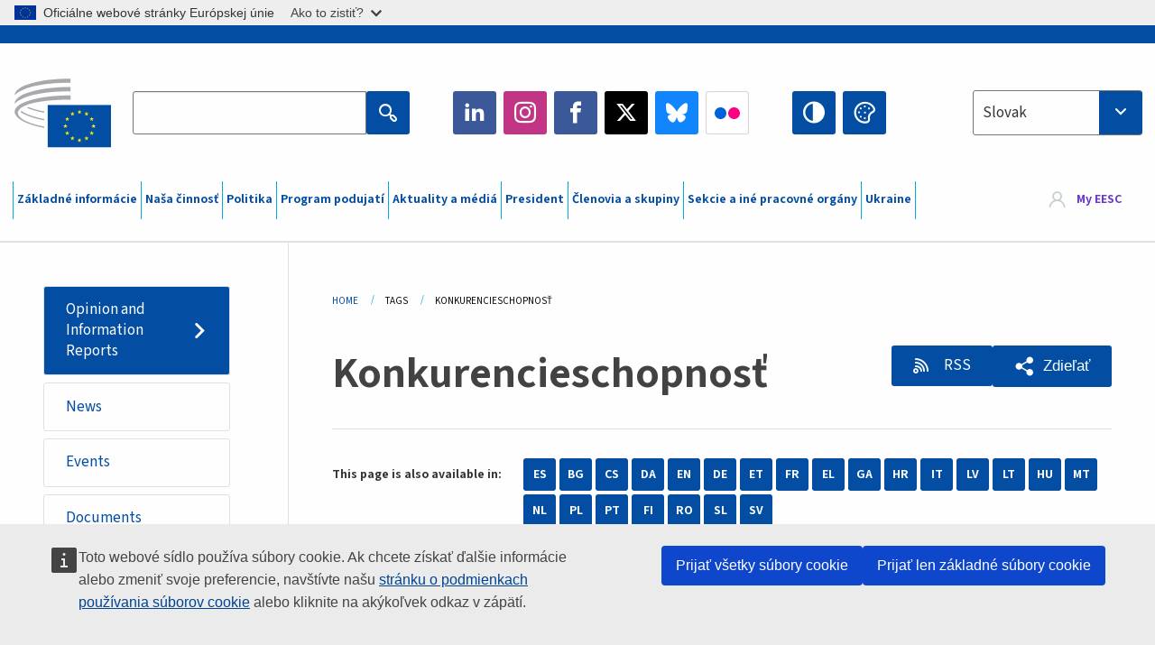

--- FILE ---
content_type: text/html; charset=UTF-8
request_url: https://www.eesc.europa.eu/sk/tags/konkurencieschopnost?content_type%5B0%5D=opinion&page=3
body_size: 51083
content:
<!DOCTYPE html>
<html lang="sk" dir="ltr" prefix="og: https://ogp.me/ns#" class="no-js">
  <head>
    <meta charset="utf-8" />
<noscript><style>form.antibot * :not(.antibot-message) { display: none !important; }</style>
</noscript><link rel="manifest" href="/modules/custom/eesc_pwa/assets-root/manifest.json?t4mohz" />
<link rel="canonical" href="https://www.eesc.europa.eu/sk/tags/konkurencieschopnost" />
<link rel="shortlink" href="https://www.eesc.europa.eu/sk/taxonomy/term/5523" />
<link rel="icon" href="/themes/custom/eesc_foundation/eesclogo.svg" />
<meta property="og:site_name" content="European Economic and Social Committee" />
<meta property="og:url" content="https://www.eesc.europa.eu/sk/tags/konkurencieschopnost" />
<meta property="og:title" content="Konkurencieschopnosť" />
<meta property="og:image" content="https://www.eesc.europa.eu/sites/default/files/2025-12/social-logo.png" />
<meta property="og:image:url" content="https://www.eesc.europa.eu/sites/default/files/2025-12/social-logo.png" />
<meta name="Generator" content="Drupal 11 (https://www.drupal.org)" />
<meta name="MobileOptimized" content="width" />
<meta name="HandheldFriendly" content="true" />
<meta name="viewport" content="width=device-width, initial-scale=1.0" />
<meta http-equiv="ImageToolbar" content="false" />
<link rel="alternate" hreflang="es" href="https://www.eesc.europa.eu/es/tags/competitividad" />
<link rel="alternate" hreflang="bg" href="https://www.eesc.europa.eu/bg/tags/konkurentosposobnost" />
<link rel="alternate" hreflang="cs" href="https://www.eesc.europa.eu/cs/tags/konkurenceschopnost" />
<link rel="alternate" hreflang="da" href="https://www.eesc.europa.eu/da/tags/konkurrenceevne" />
<link rel="alternate" hreflang="en" href="https://www.eesc.europa.eu/en/tags/competitiveness" />
<link rel="alternate" hreflang="de" href="https://www.eesc.europa.eu/de/tags/wettbewerbsfaehigkeit" />
<link rel="alternate" hreflang="et" href="https://www.eesc.europa.eu/et/tags/konkurentsivoime" />
<link rel="alternate" hreflang="fr" href="https://www.eesc.europa.eu/fr/tags/competitivite" />
<link rel="alternate" hreflang="el" href="https://www.eesc.europa.eu/el/tags/antagonistikotita" />
<link rel="alternate" hreflang="ga" href="https://www.eesc.europa.eu/ga/tags/iomaiochas" />
<link rel="alternate" hreflang="hr" href="https://www.eesc.europa.eu/hr/tags/konkurentnost" />
<link rel="alternate" hreflang="it" href="https://www.eesc.europa.eu/it/tags/competitivita" />
<link rel="alternate" hreflang="lv" href="https://www.eesc.europa.eu/lv/tags/konkuretspeja" />
<link rel="alternate" hreflang="lt" href="https://www.eesc.europa.eu/lt/tags/konkurencingumas" />
<link rel="alternate" hreflang="hu" href="https://www.eesc.europa.eu/hu/tags/versenykepesseg" />
<link rel="alternate" hreflang="mt" href="https://www.eesc.europa.eu/mt/tags/kompetittivita" />
<link rel="alternate" hreflang="nl" href="https://www.eesc.europa.eu/nl/tags/concurrentievermogen" />
<link rel="alternate" hreflang="pl" href="https://www.eesc.europa.eu/pl/tags/konkurencyjnosc" />
<link rel="alternate" hreflang="pt" href="https://www.eesc.europa.eu/pt/tags/competitividade" />
<link rel="alternate" hreflang="fi" href="https://www.eesc.europa.eu/fi/tags/kilpailukyky" />
<link rel="alternate" hreflang="ro" href="https://www.eesc.europa.eu/ro/tags/competitivitatea" />
<link rel="alternate" hreflang="sk" href="https://www.eesc.europa.eu/sk/tags/konkurencieschopnost" />
<link rel="alternate" hreflang="sl" href="https://www.eesc.europa.eu/sl/tags/konkurencnost" />
<link rel="alternate" hreflang="sv" href="https://www.eesc.europa.eu/sv/tags/konkurrenskraft" />
<link rel="alternate" type="application/rss+xml" title="Konkurencieschopnosť" href="https://www.eesc.europa.eu/sk/tags/5523/rss.xml?content_type%5B0%5D=opinion" />

    <title>Konkurencieschopnosť  - Page 3 | EESC </title>
    <link rel="stylesheet" media="all" href="/sites/default/files/css/css_XK66PpjudXWLHER6rv7NivQEM7PZJVyQePnOEZ2QLnM.css?delta=0&amp;language=sk&amp;theme=eesc_foundation&amp;include=[base64]" />
<link rel="stylesheet" media="all" href="https://cdnjs.cloudflare.com/ajax/libs/bootstrap-datepicker/1.10.0/css/bootstrap-datepicker3.standalone.min.css" />
<link rel="stylesheet" media="all" href="/sites/default/files/css/css_HO8e8jouhlzTz-nIuJ_55G3GB0bauyjrvpmvr-ufRIo.css?delta=2&amp;language=sk&amp;theme=eesc_foundation&amp;include=[base64]" />
<link rel="stylesheet" media="all" href="/sites/default/files/css/css_WzO7xD9l8FNVu38_3u_-DrgPZlQqJedMHzFKck91fTg.css?delta=3&amp;language=sk&amp;theme=eesc_foundation&amp;include=[base64]" />

    
    <link rel="icon" href="/themes/custom/eesc_foundation/favicon.ico" type="image/vnd.microsoft.icon">
  </head>
  <body class="path-tags-konkurencieschopnost lang-sk section-sk views-page main-site user-anonymous path-taxonomy">
  <a href="#main-content" class="show-on-focus skip-link">
    Skip to main content
  </a>
  <script type="application/json">{"utility":"globan","theme":"light","logo":true,"link":true,"mode":false}</script>

    <div class="dialog-off-canvas-main-canvas" data-off-canvas-main-canvas>
    
<div class="off-canvas-wrapper">
      <script type="application/json">{"utility":"cck","url":"https:\/\/www.eesc.europa.eu\/{lang}\/cookie-notice","target":true}</script>

   	<div class="inner-wrap off-canvas-wrapper-inner" id="inner-wrap" data-off-canvas-wrapper>
		<aside id="left-off-canvas-menu" class="off-canvas left-off-canvas-menu position-left" role="complementary" data-off-canvas>
			
		</aside>

		<aside id="right-off-canvas-menu" class="off-canvas right-off-canvas-menu position-right" role="complementary" data-off-canvas>
			
		</aside>

		<div class="off-canvas-content" data-off-canvas-content>
										<header class="row eesc-header" role="banner" aria-label="Site header">
											<div class="large-12 columns eesc-site-branding">
							  <div class="eesc-region-site_branding_header">
    <div id="block-sitebranding" class="block-sitebranding block block-system block-system-branding-block">
  
    

  
          <a href="/sk" rel="home">
      <img src="/themes/custom/eesc_foundation/eesclogo.svg" alt="Home" fetchpriority="high" />
    </a>
      

    
</div>
<div id="block-sitename" class="block-sitename block block-block-content block-block-contentd4875072-c7f3-41af-a849-e1bba68da0cf">
  
    

  
          
            <div class="body field field--block-content-body field--name-body field--type-text-with-summary field--label-hidden field__item"><p>European Economic <br>and Social Committee</p></div>
      

    
    
</div>
<nav role="navigation" aria-labelledby="block-main-navigation-mobile-menu" id="block-main-navigation-mobile" class="block-main-navigation-mobile">
            
  <h2 class="block-title visually-hidden" id="block-main-navigation-mobile-menu">Main navigation (Mobile)</h2>
  

        


  <div class="eesc-bar-navigation hide-for-large">
    <div >
      <nav class="menu-bottom-bar" id="menu--main--bottombar" role="navigation" aria-hidden="true">
        <div class="menu-bottom-bar-right">
                        <ul class="menu vertical" data-responsive-menu="drilldown" data-parent-link="true">
    
                <li class="has-submenu menu-item--expanded">
                  <a href="/sk/o-nas" data-drupal-link-system-path="node/40950">Základné informácie</a>
                                          <ul class="submenu menu vertical" data-submenu>
    
                <li class="has-submenu menu-item--expanded">
                  <a class="toggle nolink">Politická organizácia</a>
                                          <ul class="submenu menu vertical" data-submenu>
    
                <li>
                  <a href="/about/political-organisation/eesc-president">Predsedníčka EHSV</a>
                      </li>
                <li>
                  <a href="/sk/eesc-figures/vice-president-charge-communication" data-drupal-link-system-path="node/108273">Podpredseda pre komunikáciu</a>
                      </li>
                <li>
                  <a href="/sk/eesc-figures/vice-president-charge-budget" data-drupal-link-system-path="node/108227">Vice-President in charge of Budget</a>
                      </li>
                <li>
                  <a href="/sk/about/political-organisation/bureau" data-drupal-link-system-path="node/38931">Predsedníctvo</a>
                      </li>
                <li>
                  <a href="/sk/about/political-organisation/organisational-chart-political" data-drupal-link-system-path="node/40806">Organizačná štruktúra (politická)</a>
                      </li>
        </ul>
  
              </li>
                <li class="has-submenu menu-item--expanded">
                  <a class="toggle nolink">Administratívne usporiadanie</a>
                                          <ul class="submenu menu vertical" data-submenu>
    
                <li>
                  <a href="/sk/eesc-figures/secretary-general" data-drupal-link-system-path="node/63278">Generálny tajomník</a>
                      </li>
                <li>
                  <a href="/sk/about/administrative-organisation/organisation-chart-administrative" data-drupal-link-system-path="node/40807">Organizačná štruktúra (administratívna)</a>
                      </li>
        </ul>
  
              </li>
                <li class="has-submenu menu-item--expanded">
                  <a class="toggle nolink">SPOLUPRÁCA S INÝMI INŠTITÚCIAMI</a>
                                          <ul class="submenu menu vertical" data-submenu>
    
                <li>
                  <a href="/sk/about/cooperation-other-institutions/eu-cooperation" title="" data-drupal-link-system-path="about/cooperation-other-institutions/eu-cooperation">Spolupráca na úrovni EÚ</a>
                      </li>
                <li>
                  <a href="/sk/about/cooperation-other-institutions/priorities-during-european-presidencies" title="" data-drupal-link-system-path="about/cooperation-other-institutions/priorities-during-european-presidencies">Priority počas predsedníctiev Rady EÚ</a>
                      </li>
                <li class="menu-item--collapsed">
                  <a href="/sk/initiatives/cyprus-presidency-council-eu" data-drupal-link-system-path="node/134178">Cyprus presidency of the Council of the EU</a>
                      </li>
        </ul>
  
              </li>
                <li class="has-submenu menu-item--expanded">
                  <a class="toggle nolink">Rules </a>
                                          <ul class="submenu menu vertical" data-submenu>
    
                <li>
                  <a href="/sk/zakladne-informacie/rokovaci-poriadok-eticky-kodex-clenov-ehsv" data-drupal-link-system-path="node/68478">Rokovací poriadok a Etický kódex členov EHSV</a>
                      </li>
                <li class="menu-item--collapsed">
                  <a href="/sk/sections-other-bodies/other/poradny-vybor-pre-spravanie-clenov" data-drupal-link-system-path="node/79053">​​​​​​​​​​​​​​​​​​​​​​The ethical Committee</a>
                      </li>
        </ul>
  
              </li>
        </ul>
  
              </li>
                <li class="has-submenu menu-item--expanded">
                  <a href="/sk/our-work" data-drupal-link-system-path="node/52231">Naša činnosť</a>
                                          <ul class="submenu menu vertical" data-submenu>
    
                <li class="has-submenu menu-item--expanded">
                  <a class="toggle nolink">Stanoviská a informačné správy</a>
                                          <ul class="submenu menu vertical" data-submenu>
    
                <li>
                  <a href="https://dmsearch.eesc.europa.eu/search/opinion">Hľadať stanovisko/informačnú správu</a>
                      </li>
                <li>
                  <a href="/sk/our-work/opinions-information-reports/opinions" data-drupal-link-system-path="our-work/opinions-information-reports/opinions">Stanoviská</a>
                      </li>
                <li>
                  <a href="/sk/our-work/opinions-information-reports/information-reports" title="" data-drupal-link-system-path="our-work/opinions-information-reports/information-reports">Informačné správy</a>
                      </li>
                <li>
                  <a href="/sk/our-work/opinions-information-reports/position-papers" title="" data-drupal-link-system-path="our-work/opinions-information-reports/position-papers">Pozičné dokumenty</a>
                      </li>
                <li>
                  <a href="/sk/our-work/opinions-information-reports/resolutions" title="" data-drupal-link-system-path="our-work/opinions-information-reports/resolutions">Uznesenia</a>
                      </li>
                <li>
                  <a href="https://memportal.eesc.europa.eu/WIP/Board" title="">Prebiehajúce práce</a>
                      </li>
                <li>
                  <a href="/sk/our-work/opinions-information-reports/plenary-session-summaries" data-drupal-link-system-path="our-work/opinions-information-reports/plenary-session-summaries">Súhrny plenárnych zasadnutí</a>
                      </li>
                <li>
                  <a href="/sk/our-work/opinions-information-reports/follow-opinions" title="" data-drupal-link-system-path="our-work/opinions-information-reports/follow-opinions">Dosledovanie stanovísk EHSV (Európska komisia)</a>
                      </li>
        </ul>
  
              </li>
                <li class="has-submenu menu-item--expanded">
                  <a class="toggle nolink">Dokumenty</a>
                                          <ul class="submenu menu vertical" data-submenu>
    
                <li>
                  <a href="https://dmsearch.eesc.europa.eu/search/public" title="">Hľadať dokument</a>
                      </li>
        </ul>
  
              </li>
                <li class="has-submenu menu-item--expanded">
                  <a class="toggle nolink">Publikácie a iná činnosť</a>
                                          <ul class="submenu menu vertical" data-submenu>
    
                <li>
                  <a href="/sk/our-work/publications-other-work/publications" data-drupal-link-system-path="our-work/publications-other-work/publications">Publikácie</a>
                      </li>
                <li>
                  <a href="/sk/our-work/publications-other-work/thematic-papers" title="" data-drupal-link-system-path="our-work/publications-other-work/thematic-papers">Tematické dokumenty</a>
                      </li>
                <li>
                  <a href="/sk/our-work/publications-other-work/studies" data-drupal-link-system-path="our-work/publications-other-work/studies">Štúdie</a>
                      </li>
                <li>
                  <a href="/sk/our-work/publications-other-work/strategic-foresight" data-drupal-link-system-path="node/129796">Projekty</a>
                      </li>
                <li>
                  <a href="/sk/our-work/publications-other-work/policy-assessment" data-drupal-link-system-path="our-work/publications-other-work/policy-assessment">Hodnotenie politík</a>
                      </li>
                <li>
                  <a href="/sk/our-work/publications-other-work/e-publications" title="" data-drupal-link-system-path="our-work/publications-other-work/e-publications">Elektronické publikácie</a>
                      </li>
        </ul>
  
              </li>
                <li class="has-submenu menu-item--expanded">
                  <a class="toggle nolink">Občianska spoločnosť a účasť občanov</a>
                                          <ul class="submenu menu vertical" data-submenu>
    
                <li>
                  <a href="/sk/initiatives/civil-society-week" data-drupal-link-system-path="node/126032">Civil Society Week</a>
                      </li>
                <li>
                  <a href="/sk/agenda/our-events/events/2024-european-elections/news" data-drupal-link-system-path="agenda/our-events/events/2024-european-elections/news">European elections 2024</a>
                      </li>
                <li class="has-submenu menu-item--expanded">
                  <a href="/sk/initiatives/cena-pre-obciansku-spolocnost" data-drupal-link-system-path="node/12947">Cena pre občiansku spoločnosť</a>
                                          <ul class="submenu menu vertical" data-submenu>
    
                <li>
                  <a href="/sk/agenda/our-events/events/eesc-civil-society-prize-2022" data-drupal-link-system-path="node/99879">Presentation</a>
                      </li>
        </ul>
  
              </li>
                <li class="menu-item--collapsed">
                  <a href="/sk/our-work/civil-society-citizens-participation/conference-on-future-of-europe" title="" data-drupal-link-system-path="node/88004">The Conference on the Future of Europe</a>
                      </li>
                <li>
                  <a href="http://www.eesc.europa.eu/eptac/en/" title="">Európsky pas demokracie</a>
                      </li>
                <li>
                  <a href="/sk/initiatives/vasa-europa-vas-nazor" data-drupal-link-system-path="node/52237">Vaša Európa, váš názor</a>
                      </li>
                <li>
                  <a href="/sk/initiatives/europska-iniciativa-obcanov" data-drupal-link-system-path="node/12946">Európska iniciatíva občanov</a>
                      </li>
                <li class="menu-item--collapsed">
                  <a href="/sk/initiatives/path-our-industrial-future" data-drupal-link-system-path="node/89815">The path to our industrial future</a>
                      </li>
                <li>
                  <a href="/sk/initiatives/okruhle-stoly-mladeze-o-klime-udrzatelnosti" data-drupal-link-system-path="node/100118">Youth Climate and Sustainability Round Tables</a>
                      </li>
                <li>
                  <a href="/sk/initiatives/ekologicke-ocenenia-eu" data-drupal-link-system-path="node/96124">EU Organic Awards</a>
                      </li>
                <li>
                  <a href="/sk/initiatives/civil-society-against-covid-19" data-drupal-link-system-path="node/80545">Civil Society Against COVID 19</a>
                      </li>
                <li class="menu-item--collapsed">
                  <a href="/sk/initiatives/ehsv-stoji-po-boku-ukrajiny-solidarna-aktivna-organizovana-obcianska-spolocnost" data-drupal-link-system-path="node/97380">EESC stands with Ukraine</a>
                      </li>
                <li>
                  <a href="https://www.eesc.europa.eu/en/work-with-us/partnership" title="">Partnerships</a>
                      </li>
                <li>
                  <a href="/sk/sections-other-bodies/other/vztahy-s-narodnymi-hospodarskymi-socialnymi-radami-krajin-europskej-unie" data-drupal-link-system-path="node/86062">Relations with ESCs</a>
                      </li>
        </ul>
  
              </li>
        </ul>
  
              </li>
                <li class="has-submenu menu-item--expanded">
                  <a href="/sk/policies" data-drupal-link-system-path="node/52255">Politika</a>
                                          <ul class="submenu menu vertical" data-submenu>
    
                <li class="has-submenu menu-item--expanded">
                  <a class="toggle nolink">Oblasti politiky</a>
                                          <ul class="submenu menu vertical" data-submenu>
    
                <li>
                  <a href="/sk/policies/policy-areas/polnohospodarstvo-rozvoj-vidieka-rybolov" data-drupal-link-system-path="node/52249">Poľnohospodárstvo, rozvoj vidieka a rybolov</a>
                      </li>
                <li class="has-submenu menu-item--expanded">
                  <a href="/sk/policies/policy-areas/climate-action" data-drupal-link-system-path="node/12948">Podnebni ukrepi</a>
                                          <ul class="submenu menu vertical" data-submenu>
    
                <li>
                  <a href="/sk/initiatives/un-framework-convention-climate-change" data-drupal-link-system-path="node/101906">Climate Change Conferences (COP)</a>
                      </li>
        </ul>
  
              </li>
                <li>
                  <a href="/sk/policies/policy-areas/cohesion-regional-and-urban-policy" data-drupal-link-system-path="node/13027">Politika súdržnosti a regionálna a mestská politika</a>
                      </li>
                <li>
                  <a href="/sk/policies/policy-areas/consumers" data-drupal-link-system-path="node/12924">Spotrebitelia</a>
                      </li>
                <li>
                  <a href="/sk/policies/policy-areas/digital-change-and-information-society" data-drupal-link-system-path="node/12930">Digitálne zmeny a informačná spoločnosť</a>
                      </li>
                <li>
                  <a href="/sk/policies/policy-areas/economic-and-monetary-union" data-drupal-link-system-path="node/12960">Hospodárska a menová únia</a>
                      </li>
                <li>
                  <a href="/sk/policies/policy-areas/education-and-training" data-drupal-link-system-path="node/12961">Vzdelávanie a odborná príprava</a>
                      </li>
                <li>
                  <a href="/sk/policies/policy-areas/employment" data-drupal-link-system-path="node/12963">Zamestnanosť</a>
                      </li>
                <li>
                  <a href="/sk/policies/policy-areas/energy" data-drupal-link-system-path="node/12964">Energetika</a>
                      </li>
                <li>
                  <a href="/sk/policies/policy-areas/enterprise" data-drupal-link-system-path="node/12927">Podnikanie</a>
                      </li>
                <li>
                  <a href="/sk/policies/policy-areas/environment" data-drupal-link-system-path="node/12973">Životné prostredie</a>
                      </li>
                <li>
                  <a href="/sk/policies/policy-areas/external-relations-and-international-trade" data-drupal-link-system-path="node/12928">Vonkajšie vzťahy</a>
                      </li>
                <li>
                  <a href="/sk/policies/policy-areas/financial-services-and-capital-markets" data-drupal-link-system-path="node/52251">Finančné služby a kapitálové trhy</a>
                      </li>
                <li>
                  <a href="/sk/policies/policy-areas/fundamental-and-citizens-rights" data-drupal-link-system-path="node/52250">Základné práva a práva občanov</a>
                      </li>
                <li>
                  <a href="/sk/policies/policy-areas/housing" data-drupal-link-system-path="node/125336">Housing</a>
                      </li>
                <li>
                  <a href="/sk/policies/policy-areas/industry-and-industrial-change" data-drupal-link-system-path="node/12995">Priemysel a priemyselné zmeny</a>
                      </li>
                <li>
                  <a href="/sk/policies/policy-areas/institutional-affairs-and-eu-budget" data-drupal-link-system-path="node/13023">Inštitucionálne záležitosti a rozpočet EÚ</a>
                      </li>
                <li>
                  <a href="/sk/policies/policy-areas/migration-and-asylum" data-drupal-link-system-path="node/12992">Migrácia a azyl</a>
                      </li>
                <li>
                  <a href="/sk/policies/policy-areas/research-and-innovation" data-drupal-link-system-path="node/12970">Výskum a inovácie</a>
                      </li>
                <li>
                  <a href="/sk/policies/policy-areas/services-general-interest" data-drupal-link-system-path="node/13033">Služby všeobecného záujmu</a>
                      </li>
                <li>
                  <a href="/sk/policies/policy-areas/single-market" data-drupal-link-system-path="node/13034">Jednotný trh</a>
                      </li>
                <li>
                  <a href="/sk/policies/policy-areas/social-affairs" data-drupal-link-system-path="node/12932">Sociálne veci</a>
                      </li>
                <li>
                  <a href="/sk/policies/policy-areas/sustainable-development" data-drupal-link-system-path="node/13041">Udržateľný rozvoj</a>
                      </li>
                <li>
                  <a href="/sk/policies/policy-areas/taxation" data-drupal-link-system-path="node/13042">Zdaňovanie</a>
                      </li>
                <li>
                  <a href="/sk/policies/policy-areas/doprava" data-drupal-link-system-path="node/13044">Doprava</a>
                      </li>
        </ul>
  
              </li>
                <li class="has-submenu menu-item--expanded">
                  <a class="toggle nolink">V centre pozornosti</a>
                                          <ul class="submenu menu vertical" data-submenu>
    
                <li>
                  <a href="/initiatives/policy-focus">Call to EU candidate countries civil society</a>
                      </li>
                <li class="menu-item--collapsed">
                  <a href="/sk/initiatives/ehsv-stoji-po-boku-ukrajiny-solidarna-aktivna-organizovana-obcianska-spolocnost" title="" data-drupal-link-system-path="node/97380">EESC stands with Ukraine</a>
                      </li>
                <li>
                  <a href="https://circulareconomy.europa.eu/platform/" title="">Európska platforma pre obehové hospodárstvo</a>
                      </li>
                <li>
                  <a href="/sk/initiatives/european-gender-equality-week" title="" data-drupal-link-system-path="node/102907">European Gender Equality Week</a>
                      </li>
                <li>
                  <a href="/sk/initiatives/youth-participation-eesc" data-drupal-link-system-path="node/101717">Youth participation at the EESC</a>
                      </li>
                <li>
                  <a href="/sk/initiatives/eu-blue-deal" data-drupal-link-system-path="node/118939">EU Blue Deal</a>
                      </li>
                <li>
                  <a href="/sk/tags/cost-living" data-drupal-link-system-path="taxonomy/term/101087">Cost of living</a>
                      </li>
                <li>
                  <a href="/sk/initiatives/eu-rural-pact" data-drupal-link-system-path="node/126492">EU Rural Pact</a>
                      </li>
        </ul>
  
              </li>
        </ul>
  
              </li>
                <li class="has-submenu menu-item--expanded">
                  <a href="/sk/agenda" data-drupal-link-system-path="node/52227">Program podujatí</a>
                                          <ul class="submenu menu vertical" data-submenu>
    
                <li>
                  <a href="/sk/agenda/plenary-sessions" title="" data-drupal-link-system-path="agenda/plenary-sessions">Plenárne zasadnutia</a>
                      </li>
                <li>
                  <a href="/sk/agenda/section-meetings" data-drupal-link-system-path="agenda/section-meetings">Schôdze sekcií/CCMI</a>
                      </li>
                <li>
                  <a href="/sk/agenda/upcoming-section-meetings" data-drupal-link-system-path="agenda/upcoming-section-meetings">Upcoming Section/CCMI meetings</a>
                      </li>
                <li class="has-submenu menu-item--expanded">
                  <a class="toggle nolink">Nadchádzajúce podujatia</a>
                                          <ul class="submenu menu vertical" data-submenu>
    
                <li>
                  <a href="/sk/agenda/our-events/webinars" title="" data-drupal-link-system-path="agenda/our-events/webinars">Webinars</a>
                      </li>
                <li>
                  <a href="/sk/agenda/our-events/upcoming-events" title="" data-drupal-link-system-path="agenda/our-events/upcoming-events">Nadchádzajúce podujatia</a>
                      </li>
                <li>
                  <a href="/sk/agenda/our-events/events" title="" data-drupal-link-system-path="agenda/our-events/events">Podujatia</a>
                      </li>
                <li>
                  <a href="/sk/tags/kulturne-podujatia-ehsv" data-drupal-link-system-path="taxonomy/term/5645">Kultúrne podujatie</a>
                      </li>
        </ul>
  
              </li>
        </ul>
  
              </li>
                <li class="has-submenu menu-item--expanded">
                  <a href="/sk/news-media" data-drupal-link-system-path="node/52226">Aktuality a médiá</a>
                                          <ul class="submenu menu vertical" data-submenu>
    
                <li>
                  <a href="/sk/news-media/news" title="" data-drupal-link-system-path="news-media/news">Aktuality</a>
                      </li>
                <li>
                  <a href="/sk/news-media/press-releases" data-drupal-link-system-path="news-media/press-releases">Tlačové správy</a>
                      </li>
                <li>
                  <a href="/sk/news-media/press-summaries" title="" data-drupal-link-system-path="news-media/press-summaries">Press summaries</a>
                      </li>
                <li>
                  <a href="/sk/news-media/eesc-info" title="" data-drupal-link-system-path="news-media/eesc-info">EHSV info</a>
                      </li>
                <li>
                  <a href="https://www.youtube.com/playlist?list=PLzpESVkmkHFlx0n8jh9CCJRotmQPS0xJ1">Reporting From Plenary</a>
                      </li>
                <li>
                  <a href="/sk/tags/members-voices" data-drupal-link-system-path="taxonomy/term/101088">Members&#039; Voices</a>
                      </li>
                <li>
                  <a href="/sk/news-media/podcasts" data-drupal-link-system-path="node/89668">Podcasts - The Grassroots View</a>
                      </li>
                <li>
                  <a href="/sk/news-media/eesc-social-media" data-drupal-link-system-path="node/40938">EHSV v sociálnych médiách</a>
                      </li>
                <li>
                  <a href="/sk/news-media/contact-press-office" title="" data-drupal-link-system-path="node/104177">Contact the Press Unit</a>
                      </li>
                <li>
                  <a href="/sk/news-media/subscribe-mailing-lists" data-drupal-link-system-path="node/40819">Zapísať sa do distribučného zoznamu tlačového oddelenia</a>
                      </li>
                <li>
                  <a href="https://www.eesc.europa.eu/avdb" title="">Mediatéka</a>
                      </li>
        </ul>
  
              </li>
                <li>
                  <a href="/sk/president" data-drupal-link-system-path="president">President</a>
                      </li>
                <li class="has-submenu menu-item--expanded">
                  <a href="/sk/members-groups" data-drupal-link-system-path="node/52215">Členovia a skupiny</a>
                                          <ul class="submenu menu vertical" data-submenu>
    
                <li class="has-submenu menu-item--expanded">
                  <a class="toggle nolink">Členovia</a>
                                          <ul class="submenu menu vertical" data-submenu>
    
                <li>
                  <a href="/sk/members-groups/members/members-and-ccmi-delegates" data-drupal-link-system-path="node/40790">Členovia a delegáti CCMI</a>
                      </li>
                <li>
                  <a href="/sk/members-groups/members/former-members" data-drupal-link-system-path="node/40783">Bývalí členovia</a>
                      </li>
                <li>
                  <a href="/sk/members-groups/members/members-portal" data-drupal-link-system-path="node/40791">Portál členov</a>
                      </li>
        </ul>
  
              </li>
                <li class="has-submenu menu-item--expanded">
                  <a class="toggle nolink">Skupiny</a>
                                          <ul class="submenu menu vertical" data-submenu>
    
                <li>
                  <a href="/sk/members-groups/groups/employers-group" data-drupal-link-system-path="members-groups/groups/employers-group">Skupina Zamestnávatelia</a>
                      </li>
                <li>
                  <a href="/sk/members-groups/groups/workers-group" data-drupal-link-system-path="members-groups/groups/workers-group">Skupina Pracovníci</a>
                      </li>
                <li>
                  <a href="/sk/members-groups/groups/civil-society-organisations-group" data-drupal-link-system-path="members-groups/groups/civil-society-organisations-group">Skupina Organizácie občianskej spoločnosti</a>
                      </li>
        </ul>
  
              </li>
                <li class="has-submenu menu-item--expanded">
                  <a class="toggle nolink">Kategórie</a>
                                          <ul class="submenu menu vertical" data-submenu>
    
                <li>
                  <a href="/sk/members-groups/categories/workers-voice-category" data-drupal-link-system-path="node/92332">Workers&#039; Voice Category</a>
                      </li>
                <li>
                  <a href="/sk/members-groups/categories/consumers-and-environment-category-cec" data-drupal-link-system-path="node/12884">Spotrebitelia a životné prostredie</a>
                      </li>
                <li>
                  <a href="/sk/members-groups/categories/kategoria-polnohospodari" data-drupal-link-system-path="node/12885">Poľnohospodári</a>
                      </li>
                <li>
                  <a href="/sk/members-groups/categories/kategoria-zdruzenia" data-drupal-link-system-path="node/62608">Združenia</a>
                      </li>
                <li>
                  <a href="/sk/members-groups/categories/kategoria-slobodne-povolania" data-drupal-link-system-path="node/57029">Slobodné povolania</a>
                      </li>
                <li>
                  <a href="/sk/members-groups/categories/kategoria-msp-remeselna-vyroba-rodinne-podniky" data-drupal-link-system-path="node/12886">MSP, remeselná výroba a rodinné podniky</a>
                      </li>
                <li>
                  <a href="/sk/members-groups/categories/social-economy-category" data-drupal-link-system-path="node/12887">Sociálne hospodárstvo</a>
                      </li>
                <li>
                  <a href="/sk/members-groups/categories/transport-category" data-drupal-link-system-path="node/12888">Doprava</a>
                      </li>
        </ul>
  
              </li>
        </ul>
  
              </li>
                <li class="has-submenu menu-item--expanded">
                  <a href="/sk/sections-other-bodies" data-drupal-link-system-path="node/52148">Sekcie a iné pracovné orgány</a>
                                          <ul class="submenu menu vertical" data-submenu>
    
                <li class="has-submenu menu-item--expanded">
                  <a class="toggle nolink">Sekcie / komisia</a>
                                          <ul class="submenu menu vertical" data-submenu>
    
                <li>
                  <a href="/sk/sections-other-bodies/sections-commission/economic-and-monetary-union-and-economic-and-social-cohesion-eco" data-drupal-link-system-path="node/12916">Sekcia pre hospodársku a menovú úniu, hospodársku a sociálnu súdržnosť (ECO)</a>
                      </li>
                <li>
                  <a href="/sk/sections-other-bodies/sections-commission/single-market-production-and-consumption-int" data-drupal-link-system-path="node/12917">Sekcia pre jednotný trh, výrobu a spotrebu (INT)</a>
                      </li>
                <li>
                  <a href="/sk/sections-other-bodies/sections-commission/transport-energy-infrastructure-and-information-society-ten" data-drupal-link-system-path="node/12921">Sekcia pre dopravu, energetiku, infraštruktúru a informačnú spoločnosť (TEN)</a>
                      </li>
                <li>
                  <a href="/sk/sections-other-bodies/sections-commission/sekcia-pre-zamestnanost-socialne-veci-obcianstvo-soc" data-drupal-link-system-path="node/12920">Zaposlovanje, socialne zadeve in državljanstvo (SOC)</a>
                      </li>
                <li>
                  <a href="/sk/sections-other-bodies/sections-commission/agriculture-rural-development-and-environment-nat" data-drupal-link-system-path="node/12918">Sekcia pre poľnohospodárstvo, rozvoj vidieka a životné prostredie (NAT)</a>
                      </li>
                <li>
                  <a href="/sk/sections-other-bodies/sections-commission/external-relations-section-rex" data-drupal-link-system-path="node/12919">Sekcia pre vonkajšie vzťahy (REX)</a>
                      </li>
                <li>
                  <a href="/sk/sections-other-bodies/sections-commission/consultative-commission-industrial-change-ccmi" data-drupal-link-system-path="node/12915">Poradná komisia pre priemyselné zmeny (CCMI)</a>
                      </li>
        </ul>
  
              </li>
                <li class="has-submenu menu-item--expanded">
                  <a class="toggle nolink">Monitorovacie strediská</a>
                                          <ul class="submenu menu vertical" data-submenu>
    
                <li>
                  <a href="/sk/sections-other-bodies/observatories/stredisko-pre-monitorovanie-digitalnej-transformacie-jednotneho-trhu-smdtjt" data-drupal-link-system-path="node/12891">Stredisko pre monitorovanie jednotného trhu (SMJT)</a>
                      </li>
                <li>
                  <a href="/sk/sections-other-bodies/observatories/sustainable-development-observatory" data-drupal-link-system-path="node/12890">Stredisko pre monitorovanie trvalo udržateľného rozvoja (SMTUR)</a>
                      </li>
                <li>
                  <a href="/sk/sections-other-bodies/observatories/labour-market-observatory" data-drupal-link-system-path="node/12889">Stredisko pre monitorovanie trhu práce (SMTP)</a>
                      </li>
        </ul>
  
              </li>
                <li class="has-submenu menu-item--expanded">
                  <a class="toggle nolink">Iné</a>
                                          <ul class="submenu menu vertical" data-submenu>
    
                <li>
                  <a href="/sk/sections-other-bodies/other/ad-hoc-groups-sub-committees/related-opinions" data-drupal-link-system-path="sections-other-bodies/other/ad-hoc-groups-sub-committees/related-opinions">Skupiny ad hoc a podvýbory</a>
                      </li>
                <li>
                  <a href="/sk/sections-other-bodies/other/kontaktna-skupina" data-drupal-link-system-path="node/40761">Kontaktná skupina</a>
                      </li>
                <li>
                  <a href="/sk/sections-other-bodies/other/stala-skupina-europsky-semester" data-drupal-link-system-path="node/61729">Stála Skupina Európsky Semester</a>
                      </li>
                <li>
                  <a href="/sk/sections-other-bodies/other/skupina-ad-hoc-zakladne-prava-pravny-stat" data-drupal-link-system-path="node/65025">Permanent on Fundamental Rights and the Rule of Law</a>
                      </li>
                <li>
                  <a href="/sk/sections-other-bodies/other/skupina-ad-hoc-rovnost" data-drupal-link-system-path="node/117963">Permanent Group on Equality</a>
                      </li>
                <li>
                  <a href="/sk/sections-other-bodies/other/eesc-youth-group" data-drupal-link-system-path="node/116853">EESC Youth Group</a>
                      </li>
                <li>
                  <a href="/sk/sections-other-bodies/other/skupina-ad-hoc-pre-cop" data-drupal-link-system-path="node/100658">Permanent Group on the UNFCCC Conference of the parties (COPs)</a>
                      </li>
        </ul>
  
              </li>
        </ul>
  
              </li>
                <li>
                  <a href="/sk/initiatives/ehsv-stoji-po-boku-ukrajiny-solidarna-aktivna-organizovana-obcianska-spolocnost" data-drupal-link-system-path="node/97380">Ukraine</a>
                      </li>
        </ul>
  
        </div>
      </nav>
      <div class="title-bar" data-responsive-toggle="menu--main--bottombar" data-hide-for="large">
        <button class="menu-icon" type="button" data-toggle>
          <div class="title-bar-title">Menu</div>
        </button>
        <a class="visually-hidden focusable skip-link" href="#main-content">Skip to Content</a>
      </div>
    </div>
  </div>



  </nav>
<div class="views-exposed-form bef-exposed-form block-eesc-search block block-views block-views-exposed-filter-blockeesc-search-page" data-drupal-selector="views-exposed-form-eesc-search-page" id="block-eesc-search">
  
    

  
          <form action="/sk/search" method="get" id="views-exposed-form-eesc-search-page" accept-charset="UTF-8">
  <div class="js-form-item form-item js-form-type-search-api-autocomplete form-item-keywords js-form-item-keywords">
      <label for="edit-keywords">Enter your keywords</label>
        

<input placeholder="Search the EESC website" data-drupal-selector="edit-keywords" data-search-api-autocomplete-search="eesc_search" class="form-autocomplete form-text" data-autocomplete-path="/sk/search_api_autocomplete/eesc_search?display=page&amp;&amp;filter=keywords" type="text" id="edit-keywords" name="keywords" value="" size="30" maxlength="128" />


        </div>
<div data-drupal-selector="edit-actions" class="form-actions js-form-wrapper form-wrapper" id="edit-actions--2">
    <div class='input-wrapper'>

<input class="success button radius js-form-submit form-submit" data-drupal-selector="edit-submit-eesc-search" type="submit" id="edit-submit-eesc-search" value="Apply" />

    </div>       
 </div>


</form>

    
    
</div>
<div id="block-socialmedia" class="block-socialmedia block block-block-content block-block-content9ae21ba5-d3dc-4e88-8585-9153cd176953">
  
    

  
          
            <div class="body field field--block-content-body field--name-body field--type-text-with-summary field--label-hidden field__item"><h2>Follow us</h2><ul><li class="linkedin"><a href="https://www.linkedin.com/company/european-economic-social-committee/" target="_blank" title="LinkedIn"><span aria-hidden="true">&nbsp;</span>LinkedIn</a></li><li class="instagram"><a href="https://www.instagram.com/eu_civilsociety/" target="_blank" title="Instagram"><span aria-hidden="true"> </span>Instagram</a></li><li class="facebook"><a href="https://www.facebook.com/EuropeanEconomicAndSocialCommittee" target="_blank" title="Facebok"><span aria-hidden="true"> </span>Facebook</a></li><li class="twitter"><a href="https://x.com/EU_EESC" target="_blank" title="Twitter"><span aria-hidden="true"> </span>Twitter</a></li><li class="bluesky"><a href="https://bsky.app/profile/eesc.bsky.social" target="_blank" title="Bluesky"><span aria-hidden="true"> </span>Bluesky</a></li><li class="flickr"><a href="https://www.flickr.com/photos/202849617@N07/albums/" target="_blank" title="Flickr"><span aria-hidden="true"> </span>Flickr</a></li></ul></div>
      

    
    
</div>
<div id="block-eeschighcontrast" class="block-eeschighcontrast block block-block-content block-block-content53cdb751-8e3e-4ad1-88ad-e1caad311bac">
  
    

  
          
            <div class="body field field--block-content-body field--name-body field--type-text-with-summary field--label-hidden field__item"><div class="high-contrast-button-wrapper"><button class="high-contrast-button" data-disable="Disabledata-enable=Enableid=&quot;high-contrast-button&quot;">High contrast</button></div>
</div>
      

    
    
</div>
<div id="block-eesccolorselector" class="block-eesccolorselector block block-block-content block-block-content71f2af37-b96e-4bf5-8cf8-9af15de983de">
  
    

  
          
            <div class="body field field--block-content-body field--name-body field--type-text-with-summary field--label-hidden field__item"><h2>Color picker</h2>

<div class="color-picker-button-wrapper"><button aria-controls="color-picker-content" aria-expanded="false" id="color-picker-button">Change colors</button></div>

<div aria-hidden="true" class="input-controls hide" id="color-picker-content">
<div class="controls foreground"><label for="color-picker-foreground-color">Foreground color</label> <input class="foreground-color" id="color-picker-foreground-color" /> <a class="pick-color button" data-target="foreground" href="#" role="button">Pick</a>

<ul class="color-palette"></ul>
</div>

<div class="controls background"><label for="color-picker-background-color">Background color</label> <input class="background-color" id="color-picker-background-color" /> <a class="pick-color button" data-target="background" href="#" role="button">Pick</a>

<ul class="color-palette"></ul>
</div>
<button id="apply-color-picker-changes">Change colors</button><button id="reset-color-picker-changes">Reset colors</button><button id="close-color-picker">Close</button></div>
</div>
      

    
    
</div>
<div id="block-languagedropdownswitcher" class="block-languagedropdownswitcher block block-lang-dropdown block-language-dropdown-blocklanguage-interface">
  
    

  
          <form class="lang-dropdown-form lang_dropdown_form clearfix language_interface" id="lang_dropdown_form_lang-dropdown-form" data-drupal-selector="lang-dropdown-form-2" action="/sk/tags/konkurencieschopnost?content_type%5B0%5D=opinion&amp;page=3" method="post" accept-charset="UTF-8">
  <div class="js-form-item form-item js-form-type-select form-item-lang-dropdown-select js-form-item-lang-dropdown-select form-no-label">
      <label for="edit-lang-dropdown-select" class="show-for-sr">Select your language</label>
        <select style="width:165px" class="lang-dropdown-select-element form-select" data-lang-dropdown-id="lang-dropdown-form" data-drupal-selector="edit-lang-dropdown-select" id="edit-lang-dropdown-select" name="lang_dropdown_select">
            <option value="en" >English</option>
                <option value="bg" >Bulgarian</option>
                <option value="cs" >Czech</option>
                <option value="da" >Danish</option>
                <option value="de" >German</option>
                <option value="el" >Greek</option>
                <option value="es" >Spanish</option>
                <option value="et" >Estonian</option>
                <option value="fi" >Finnish</option>
                <option value="fr" >French</option>
                <option value="ga" >Irish</option>
                <option value="hr" >Croatian</option>
                <option value="hu" >Hungarian</option>
                <option value="it" >Italian</option>
                <option value="lt" >Lithuanian</option>
                <option value="lv" >Latvian</option>
                <option value="mt" >Maltese</option>
                <option value="nl" >Dutch</option>
                <option value="pl" >Polish</option>
                <option value="pt" >Portuguese</option>
                <option value="ro" >Romanian</option>
                <option value="sk"  selected="selected">Slovak</option>
                <option value="sl" >Slovenian</option>
                <option value="sv" >Swedish</option>
      </select>

        </div>


<input data-drupal-selector="edit-es" type="hidden" name="es" value="/es/tags/competitividad?content_type%5B0%5D=opinion&amp;page=3" />



<input data-drupal-selector="edit-bg" type="hidden" name="bg" value="/bg/tags/konkurentosposobnost?content_type%5B0%5D=opinion&amp;page=3" />



<input data-drupal-selector="edit-cs" type="hidden" name="cs" value="/cs/tags/konkurenceschopnost?content_type%5B0%5D=opinion&amp;page=3" />



<input data-drupal-selector="edit-da" type="hidden" name="da" value="/da/tags/konkurrenceevne?content_type%5B0%5D=opinion&amp;page=3" />



<input data-drupal-selector="edit-en" type="hidden" name="en" value="/en/tags/competitiveness?content_type%5B0%5D=opinion&amp;page=3" />



<input data-drupal-selector="edit-de" type="hidden" name="de" value="/de/tags/wettbewerbsfaehigkeit?content_type%5B0%5D=opinion&amp;page=3" />



<input data-drupal-selector="edit-et" type="hidden" name="et" value="/et/tags/konkurentsivoime?content_type%5B0%5D=opinion&amp;page=3" />



<input data-drupal-selector="edit-fr" type="hidden" name="fr" value="/fr/tags/competitivite?content_type%5B0%5D=opinion&amp;page=3" />



<input data-drupal-selector="edit-el" type="hidden" name="el" value="/el/tags/antagonistikotita?content_type%5B0%5D=opinion&amp;page=3" />



<input data-drupal-selector="edit-ga" type="hidden" name="ga" value="/ga/tags/iomaiochas?content_type%5B0%5D=opinion&amp;page=3" />



<input data-drupal-selector="edit-hr" type="hidden" name="hr" value="/hr/tags/konkurentnost?content_type%5B0%5D=opinion&amp;page=3" />



<input data-drupal-selector="edit-it" type="hidden" name="it" value="/it/tags/competitivita?content_type%5B0%5D=opinion&amp;page=3" />



<input data-drupal-selector="edit-lv" type="hidden" name="lv" value="/lv/tags/konkuretspeja?content_type%5B0%5D=opinion&amp;page=3" />



<input data-drupal-selector="edit-lt" type="hidden" name="lt" value="/lt/tags/konkurencingumas?content_type%5B0%5D=opinion&amp;page=3" />



<input data-drupal-selector="edit-hu" type="hidden" name="hu" value="/hu/tags/versenykepesseg?content_type%5B0%5D=opinion&amp;page=3" />



<input data-drupal-selector="edit-mt" type="hidden" name="mt" value="/mt/tags/kompetittivita?content_type%5B0%5D=opinion&amp;page=3" />



<input data-drupal-selector="edit-nl" type="hidden" name="nl" value="/nl/tags/concurrentievermogen?content_type%5B0%5D=opinion&amp;page=3" />



<input data-drupal-selector="edit-pl" type="hidden" name="pl" value="/pl/tags/konkurencyjnosc?content_type%5B0%5D=opinion&amp;page=3" />



<input data-drupal-selector="edit-pt" type="hidden" name="pt" value="/pt/tags/competitividade?content_type%5B0%5D=opinion&amp;page=3" />



<input data-drupal-selector="edit-fi" type="hidden" name="fi" value="/fi/tags/kilpailukyky?content_type%5B0%5D=opinion&amp;page=3" />



<input data-drupal-selector="edit-ro" type="hidden" name="ro" value="/ro/tags/competitivitatea?content_type%5B0%5D=opinion&amp;page=3" />



<input data-drupal-selector="edit-sk" type="hidden" name="sk" value="/sk/tags/konkurencieschopnost?content_type%5B0%5D=opinion&amp;page=3" />



<input data-drupal-selector="edit-sl" type="hidden" name="sl" value="/sl/tags/konkurencnost?content_type%5B0%5D=opinion&amp;page=3" />



<input data-drupal-selector="edit-sv" type="hidden" name="sv" value="/sv/tags/konkurrenskraft?content_type%5B0%5D=opinion&amp;page=3" />



<input data-drupal-selector="edit-ru" type="hidden" name="ru" value="/ru/tags/competitiveness?content_type%5B0%5D=opinion&amp;page=3" />



<input data-drupal-selector="edit-uk" type="hidden" name="uk" value="/uk/tags/competitiveness?content_type%5B0%5D=opinion&amp;page=3" />

<noscript><div>

<input data-drupal-selector="edit-submit" type="submit" id="edit-submit" name="op" value="Go" class="button js-form-submit form-submit" />

</div></noscript>

<input autocomplete="off" data-drupal-selector="form-mvy2wnyl4zedblfdbmfwkpomml2zd49ninfkpcvxtrk" type="hidden" name="form_build_id" value="form-MVY2wNYL4ZeDblfdBmfWkpOMML2zD49NInFKPCvXTRk" />



<input data-drupal-selector="edit-lang-dropdown-form" type="hidden" name="form_id" value="lang_dropdown_form" />


</form>

    
    
</div>
<div class="language-switcher-language-url block-languageswitcher block block-language block-language-blocklanguage-interface" id="block-languageswitcher" role="navigation">
  
    

  
          
<button class="button" data-toggle="LangModal">
<div class="custom-lang-switcher"><i class="fas fa-globe-europe"></i>SK <i class="fas fa-angle-down"></i></div></button>
  <div class="full reveal" id="LangModal" data-reveal>
    <div class="modal-wrapper">
     <button id="closeModal" class="close-button" data-close aria-label="Close reveal" type="button">
        <span aria-hidden="true">&times;</span>
     </button>
    <h2> Select site language </h2>
     <ul>       <div class="lang-group-a">              <li hreflang="bg" data-drupal-link-query="{&quot;content_type&quot;:[&quot;opinion&quot;],&quot;page&quot;:&quot;3&quot;}" data-drupal-link-system-path="taxonomy/term/5523"><a href="/bg/tags/konkurentosposobnost?content_type%5B0%5D=opinion&amp;page=3" class="language-link" hreflang="bg" data-drupal-link-query="{&quot;content_type&quot;:[&quot;opinion&quot;],&quot;page&quot;:&quot;3&quot;}" data-drupal-link-system-path="taxonomy/term/5523">Bulgarian</a>
          </li>
                        <li hreflang="cs" data-drupal-link-query="{&quot;content_type&quot;:[&quot;opinion&quot;],&quot;page&quot;:&quot;3&quot;}" data-drupal-link-system-path="taxonomy/term/5523"><a href="/cs/tags/konkurenceschopnost?content_type%5B0%5D=opinion&amp;page=3" class="language-link" hreflang="cs" data-drupal-link-query="{&quot;content_type&quot;:[&quot;opinion&quot;],&quot;page&quot;:&quot;3&quot;}" data-drupal-link-system-path="taxonomy/term/5523">Czech</a>
          </li>
                        <li hreflang="da" data-drupal-link-query="{&quot;content_type&quot;:[&quot;opinion&quot;],&quot;page&quot;:&quot;3&quot;}" data-drupal-link-system-path="taxonomy/term/5523"><a href="/da/tags/konkurrenceevne?content_type%5B0%5D=opinion&amp;page=3" class="language-link" hreflang="da" data-drupal-link-query="{&quot;content_type&quot;:[&quot;opinion&quot;],&quot;page&quot;:&quot;3&quot;}" data-drupal-link-system-path="taxonomy/term/5523">Danish</a>
          </li>
                        <li hreflang="de" data-drupal-link-query="{&quot;content_type&quot;:[&quot;opinion&quot;],&quot;page&quot;:&quot;3&quot;}" data-drupal-link-system-path="taxonomy/term/5523"><a href="/de/tags/wettbewerbsfaehigkeit?content_type%5B0%5D=opinion&amp;page=3" class="language-link" hreflang="de" data-drupal-link-query="{&quot;content_type&quot;:[&quot;opinion&quot;],&quot;page&quot;:&quot;3&quot;}" data-drupal-link-system-path="taxonomy/term/5523">German</a>
          </li>
                        <li hreflang="el" data-drupal-link-query="{&quot;content_type&quot;:[&quot;opinion&quot;],&quot;page&quot;:&quot;3&quot;}" data-drupal-link-system-path="taxonomy/term/5523"><a href="/el/tags/antagonistikotita?content_type%5B0%5D=opinion&amp;page=3" class="language-link" hreflang="el" data-drupal-link-query="{&quot;content_type&quot;:[&quot;opinion&quot;],&quot;page&quot;:&quot;3&quot;}" data-drupal-link-system-path="taxonomy/term/5523">Greek</a>
          </li>
                        <li hreflang="en" data-drupal-link-query="{&quot;content_type&quot;:[&quot;opinion&quot;],&quot;page&quot;:&quot;3&quot;}" data-drupal-link-system-path="taxonomy/term/5523"><a href="/en/tags/competitiveness?content_type%5B0%5D=opinion&amp;page=3" class="language-link" hreflang="en" data-drupal-link-query="{&quot;content_type&quot;:[&quot;opinion&quot;],&quot;page&quot;:&quot;3&quot;}" data-drupal-link-system-path="taxonomy/term/5523">English</a>
          </li>
                        <li hreflang="es" data-drupal-link-query="{&quot;content_type&quot;:[&quot;opinion&quot;],&quot;page&quot;:&quot;3&quot;}" data-drupal-link-system-path="taxonomy/term/5523"><a href="/es/tags/competitividad?content_type%5B0%5D=opinion&amp;page=3" class="language-link" hreflang="es" data-drupal-link-query="{&quot;content_type&quot;:[&quot;opinion&quot;],&quot;page&quot;:&quot;3&quot;}" data-drupal-link-system-path="taxonomy/term/5523">Spanish</a>
          </li>
                        <li hreflang="et" data-drupal-link-query="{&quot;content_type&quot;:[&quot;opinion&quot;],&quot;page&quot;:&quot;3&quot;}" data-drupal-link-system-path="taxonomy/term/5523"><a href="/et/tags/konkurentsivoime?content_type%5B0%5D=opinion&amp;page=3" class="language-link" hreflang="et" data-drupal-link-query="{&quot;content_type&quot;:[&quot;opinion&quot;],&quot;page&quot;:&quot;3&quot;}" data-drupal-link-system-path="taxonomy/term/5523">Estonian</a>
          </li>
                        <li hreflang="fi" data-drupal-link-query="{&quot;content_type&quot;:[&quot;opinion&quot;],&quot;page&quot;:&quot;3&quot;}" data-drupal-link-system-path="taxonomy/term/5523"><a href="/fi/tags/kilpailukyky?content_type%5B0%5D=opinion&amp;page=3" class="language-link" hreflang="fi" data-drupal-link-query="{&quot;content_type&quot;:[&quot;opinion&quot;],&quot;page&quot;:&quot;3&quot;}" data-drupal-link-system-path="taxonomy/term/5523">Finnish</a>
          </li>
                        <li hreflang="fr" data-drupal-link-query="{&quot;content_type&quot;:[&quot;opinion&quot;],&quot;page&quot;:&quot;3&quot;}" data-drupal-link-system-path="taxonomy/term/5523"><a href="/fr/tags/competitivite?content_type%5B0%5D=opinion&amp;page=3" class="language-link" hreflang="fr" data-drupal-link-query="{&quot;content_type&quot;:[&quot;opinion&quot;],&quot;page&quot;:&quot;3&quot;}" data-drupal-link-system-path="taxonomy/term/5523">French</a>
          </li>
                        <li hreflang="ga" data-drupal-link-query="{&quot;content_type&quot;:[&quot;opinion&quot;],&quot;page&quot;:&quot;3&quot;}" data-drupal-link-system-path="taxonomy/term/5523"><a href="/ga/tags/iomaiochas?content_type%5B0%5D=opinion&amp;page=3" class="language-link" hreflang="ga" data-drupal-link-query="{&quot;content_type&quot;:[&quot;opinion&quot;],&quot;page&quot;:&quot;3&quot;}" data-drupal-link-system-path="taxonomy/term/5523">Irish</a>
          </li>
                        <li hreflang="hr" data-drupal-link-query="{&quot;content_type&quot;:[&quot;opinion&quot;],&quot;page&quot;:&quot;3&quot;}" data-drupal-link-system-path="taxonomy/term/5523"><a href="/hr/tags/konkurentnost?content_type%5B0%5D=opinion&amp;page=3" class="language-link" hreflang="hr" data-drupal-link-query="{&quot;content_type&quot;:[&quot;opinion&quot;],&quot;page&quot;:&quot;3&quot;}" data-drupal-link-system-path="taxonomy/term/5523">Croatian</a>
          </li>
           </div>                   <div class="lang-group-b">        <li hreflang="hu" data-drupal-link-query="{&quot;content_type&quot;:[&quot;opinion&quot;],&quot;page&quot;:&quot;3&quot;}" data-drupal-link-system-path="taxonomy/term/5523"><a href="/hu/tags/versenykepesseg?content_type%5B0%5D=opinion&amp;page=3" class="language-link" hreflang="hu" data-drupal-link-query="{&quot;content_type&quot;:[&quot;opinion&quot;],&quot;page&quot;:&quot;3&quot;}" data-drupal-link-system-path="taxonomy/term/5523">Hungarian</a>
          </li>
                        <li hreflang="it" data-drupal-link-query="{&quot;content_type&quot;:[&quot;opinion&quot;],&quot;page&quot;:&quot;3&quot;}" data-drupal-link-system-path="taxonomy/term/5523"><a href="/it/tags/competitivita?content_type%5B0%5D=opinion&amp;page=3" class="language-link" hreflang="it" data-drupal-link-query="{&quot;content_type&quot;:[&quot;opinion&quot;],&quot;page&quot;:&quot;3&quot;}" data-drupal-link-system-path="taxonomy/term/5523">Italian</a>
          </li>
                        <li hreflang="lt" data-drupal-link-query="{&quot;content_type&quot;:[&quot;opinion&quot;],&quot;page&quot;:&quot;3&quot;}" data-drupal-link-system-path="taxonomy/term/5523"><a href="/lt/tags/konkurencingumas?content_type%5B0%5D=opinion&amp;page=3" class="language-link" hreflang="lt" data-drupal-link-query="{&quot;content_type&quot;:[&quot;opinion&quot;],&quot;page&quot;:&quot;3&quot;}" data-drupal-link-system-path="taxonomy/term/5523">Lithuanian</a>
          </li>
                        <li hreflang="lv" data-drupal-link-query="{&quot;content_type&quot;:[&quot;opinion&quot;],&quot;page&quot;:&quot;3&quot;}" data-drupal-link-system-path="taxonomy/term/5523"><a href="/lv/tags/konkuretspeja?content_type%5B0%5D=opinion&amp;page=3" class="language-link" hreflang="lv" data-drupal-link-query="{&quot;content_type&quot;:[&quot;opinion&quot;],&quot;page&quot;:&quot;3&quot;}" data-drupal-link-system-path="taxonomy/term/5523">Latvian</a>
          </li>
                        <li hreflang="mt" data-drupal-link-query="{&quot;content_type&quot;:[&quot;opinion&quot;],&quot;page&quot;:&quot;3&quot;}" data-drupal-link-system-path="taxonomy/term/5523"><a href="/mt/tags/kompetittivita?content_type%5B0%5D=opinion&amp;page=3" class="language-link" hreflang="mt" data-drupal-link-query="{&quot;content_type&quot;:[&quot;opinion&quot;],&quot;page&quot;:&quot;3&quot;}" data-drupal-link-system-path="taxonomy/term/5523">Maltese</a>
          </li>
                        <li hreflang="nl" data-drupal-link-query="{&quot;content_type&quot;:[&quot;opinion&quot;],&quot;page&quot;:&quot;3&quot;}" data-drupal-link-system-path="taxonomy/term/5523"><a href="/nl/tags/concurrentievermogen?content_type%5B0%5D=opinion&amp;page=3" class="language-link" hreflang="nl" data-drupal-link-query="{&quot;content_type&quot;:[&quot;opinion&quot;],&quot;page&quot;:&quot;3&quot;}" data-drupal-link-system-path="taxonomy/term/5523">Dutch</a>
          </li>
                        <li hreflang="pl" data-drupal-link-query="{&quot;content_type&quot;:[&quot;opinion&quot;],&quot;page&quot;:&quot;3&quot;}" data-drupal-link-system-path="taxonomy/term/5523"><a href="/pl/tags/konkurencyjnosc?content_type%5B0%5D=opinion&amp;page=3" class="language-link" hreflang="pl" data-drupal-link-query="{&quot;content_type&quot;:[&quot;opinion&quot;],&quot;page&quot;:&quot;3&quot;}" data-drupal-link-system-path="taxonomy/term/5523">Polish</a>
          </li>
                        <li hreflang="pt" data-drupal-link-query="{&quot;content_type&quot;:[&quot;opinion&quot;],&quot;page&quot;:&quot;3&quot;}" data-drupal-link-system-path="taxonomy/term/5523"><a href="/pt/tags/competitividade?content_type%5B0%5D=opinion&amp;page=3" class="language-link" hreflang="pt" data-drupal-link-query="{&quot;content_type&quot;:[&quot;opinion&quot;],&quot;page&quot;:&quot;3&quot;}" data-drupal-link-system-path="taxonomy/term/5523">Portuguese</a>
          </li>
                        <li hreflang="ro" data-drupal-link-query="{&quot;content_type&quot;:[&quot;opinion&quot;],&quot;page&quot;:&quot;3&quot;}" data-drupal-link-system-path="taxonomy/term/5523"><a href="/ro/tags/competitivitatea?content_type%5B0%5D=opinion&amp;page=3" class="language-link" hreflang="ro" data-drupal-link-query="{&quot;content_type&quot;:[&quot;opinion&quot;],&quot;page&quot;:&quot;3&quot;}" data-drupal-link-system-path="taxonomy/term/5523">Romanian</a>
          </li>
                        <li hreflang="sk" data-drupal-link-query="{&quot;content_type&quot;:[&quot;opinion&quot;],&quot;page&quot;:&quot;3&quot;}" data-drupal-link-system-path="taxonomy/term/5523" class="is-active-lang is-active" aria-current="page"><a href="/sk/tags/konkurencieschopnost?content_type%5B0%5D=opinion&amp;page=3" class="language-link is-active" hreflang="sk" data-drupal-link-query="{&quot;content_type&quot;:[&quot;opinion&quot;],&quot;page&quot;:&quot;3&quot;}" data-drupal-link-system-path="taxonomy/term/5523" aria-current="page">Slovak</a>
          <i class="fas fa-check"></i></li>
                        <li hreflang="sl" data-drupal-link-query="{&quot;content_type&quot;:[&quot;opinion&quot;],&quot;page&quot;:&quot;3&quot;}" data-drupal-link-system-path="taxonomy/term/5523"><a href="/sl/tags/konkurencnost?content_type%5B0%5D=opinion&amp;page=3" class="language-link" hreflang="sl" data-drupal-link-query="{&quot;content_type&quot;:[&quot;opinion&quot;],&quot;page&quot;:&quot;3&quot;}" data-drupal-link-system-path="taxonomy/term/5523">Slovenian</a>
          </li>
                        <li hreflang="sv" data-drupal-link-query="{&quot;content_type&quot;:[&quot;opinion&quot;],&quot;page&quot;:&quot;3&quot;}" data-drupal-link-system-path="taxonomy/term/5523"><a href="/sv/tags/konkurrenskraft?content_type%5B0%5D=opinion&amp;page=3" class="language-link" hreflang="sv" data-drupal-link-query="{&quot;content_type&quot;:[&quot;opinion&quot;],&quot;page&quot;:&quot;3&quot;}" data-drupal-link-system-path="taxonomy/term/5523">Swedish</a>
          </li>
          </ul>  </div>
</div> <!-- modal-wrapper -->

    
    
</div>

  </div>

						</div>
																<div class="large-12 columns main-header">
							  <div class="eesc-region-header">
    <nav role="navigation" aria-labelledby="block-mainnavigation-menu" id="block-mainnavigation" class="block-mainnavigation">
            
  <h2 class="block-title visually-hidden" id="block-mainnavigation-menu">Main navigation</h2>
  

        

															<ul class="menu dropdown" data-dropdown-menu>
																																<li class="has-submenu menu-item--expanded">
								<a href="/sk/o-nas" data-toggle="dropdown--main-menu-1" data-drupal-link-system-path="node/40950">Základné informácie</a>
																	<div
										id="dropdown--main-menu-1" class=" menu dropdown--main-menu--pane dropdown-pane" data-dropdown data-hover="true" data-hover-pane="true" data-position="bottom" data-alignment="" tabindex="1">

																				<div class="menu-item-description">
																							<div id="block-aboutmenudescription" class="block-aboutmenudescription block block-block-content block-block-content10df10f7-4c63-4443-a3c5-ececd83f1181">
  
      <h2  class="block-title">ABOUT</h2>
    

  
          
            <div class="body field field--block-content-body field--name-body field--type-text-with-summary field--label-hidden field__item"><p>The European Economic and Social Committee (EESC) is the voice of organised civil society in Europe.</p>

          <p>Find out more about its role and structure at <a class="ext" href="http://www.eesc.europa.eu/en/about" rel="noopener noreferrer" target="_blank" title="http://www.eesc.europa.eu/en/about - Link opens in a new window">http://www.eesc.europa.eu/en/about</a></p></div>
      

    
    
</div>


																					</div>

																<ul class="menu dropdown">

				
																<div class="menu-column items-column-left">
						
						
																						
																												
																																		
																										
																																											
																																																	

																		<li>
																																						<span>Politická organizácia</span>
																																							<div class="submenu-wrapper">
																											<ul class="menu">
									<li>
						<a href="/about/political-organisation/eesc-president">Predsedníčka EHSV</a>
					</li>
									<li>
						<a href="/sk/eesc-figures/vice-president-charge-communication" data-drupal-link-system-path="node/108273">Podpredseda pre komunikáciu</a>
					</li>
									<li>
						<a href="/sk/eesc-figures/vice-president-charge-budget" data-drupal-link-system-path="node/108227">Vice-President in charge of Budget</a>
					</li>
									<li>
						<a href="/sk/about/political-organisation/bureau" data-drupal-link-system-path="node/38931">Predsedníctvo</a>
					</li>
									<li>
						<a href="/sk/about/political-organisation/organisational-chart-political" data-drupal-link-system-path="node/40806">Organizačná štruktúra (politická)</a>
					</li>
							</ul>
		
																				</div>
																																					</li>

																																																						</div>
																																		
																																															
																																									
																																			
																				
																										
																				
				
										
													<div class="menu-column items-column-right">
							
																						
																												
																																		
																										
																																											
																																																	

																		<li>
																																						<span>Administratívne usporiadanie</span>
																																							<div class="submenu-wrapper">
																											<ul class="menu">
									<li>
						<a href="/sk/eesc-figures/secretary-general" data-drupal-link-system-path="node/63278">Generálny tajomník</a>
					</li>
									<li>
						<a href="/sk/about/administrative-organisation/organisation-chart-administrative" data-drupal-link-system-path="node/40807">Organizačná štruktúra (administratívna)</a>
					</li>
							</ul>
		
																				</div>
																																					</li>

																																																					
																																															
																																									
																																			
																				
																										
																				
				
										
						
																						
																												
																																		
																										
																																											
																																																	

																		<li>
																																						<span title="">SPOLUPRÁCA S INÝMI INŠTITÚCIAMI</span>
																																							<div class="submenu-wrapper">
																											<ul class="menu">
									<li>
						<a href="/sk/about/cooperation-other-institutions/eu-cooperation" title="" data-drupal-link-system-path="about/cooperation-other-institutions/eu-cooperation">Spolupráca na úrovni EÚ</a>
					</li>
									<li>
						<a href="/sk/about/cooperation-other-institutions/priorities-during-european-presidencies" title="" data-drupal-link-system-path="about/cooperation-other-institutions/priorities-during-european-presidencies">Priority počas predsedníctiev Rady EÚ</a>
					</li>
									<li>
						<a href="/sk/initiatives/cyprus-presidency-council-eu" data-drupal-link-system-path="node/134178">Cyprus presidency of the Council of the EU</a>
					</li>
							</ul>
		
																				</div>
																																					</li>

																																																					
																																															
																																									
																																			
																				
																										
																				
				
										
						
																						
																												
																																		
																										
																																											
																																																	

																		<li>
																																						<span title="">Rules </span>
																																							<div class="submenu-wrapper">
																											<ul class="menu">
									<li>
						<a href="/sk/zakladne-informacie/rokovaci-poriadok-eticky-kodex-clenov-ehsv" data-drupal-link-system-path="node/68478">Rokovací poriadok a Etický kódex členov EHSV</a>
					</li>
									<li>
						<a href="/sk/sections-other-bodies/other/poradny-vybor-pre-spravanie-clenov" data-drupal-link-system-path="node/79053">​​​​​​​​​​​​​​​​​​​​​​The ethical Committee</a>
					</li>
							</ul>
		
																				</div>
																																					</li>

																																																																						</div>
																
																																															
																																									
																																			
																				
																										
																				
							</ul>

		
									</div>
															</li>
																				<li class="has-submenu menu-item--expanded">
								<a href="/sk/our-work" data-toggle="dropdown--main-menu-2" data-drupal-link-system-path="node/52231">Naša činnosť</a>
																	<div
										id="dropdown--main-menu-2" class=" menu dropdown--main-menu--pane dropdown-pane" data-dropdown data-hover="true" data-hover-pane="true" data-position="bottom" data-alignment="" tabindex="1">

																				<div class="menu-item-description">
																							<div id="block-menu-ourwork" class="block-menu-ourwork block block-block-content block-block-content7f4f0e0e-03ab-4257-ba8e-7292ebea66d9">
  
      <h2  class="block-title">OUR WORK</h2>
    

  
          
            <div class="body field field--block-content-body field--name-body field--type-text-with-summary field--label-hidden field__item"><p>The EESC issues between 160 and 190 opinions and information reports a year.</p>

          <p>It also organises several annual initiatives and events with a focus on civil society and citizens’ participation such as the Civil Society Prize, the Civil Society Days, the Your Europe, Your Say youth plenary and the ECI Day.</p>
          
          <p>Find the latest EESC opinions and publications at <a class="ext" href="http://www.eesc.europa.eu/en/our-work/opinions-information-reports/opinions" rel="noopener noreferrer" target="_blank" title="http://www.eesc.europa.eu/en/our-work/opinions-information-reports/opinions - Link opens in a new window">http://www.eesc.europa.eu/en/our-work/opinions-information-reports/opinions</a> and <a class="ext" href="http://www.eesc.europa.eu/en/our-work/publications-other-work/publications" rel="noopener noreferrer" target="_blank" title="http://www.eesc.europa.eu/en/our-work/publications-other-work/publications - Link opens in a new window">http://www.eesc.europa.eu/en/our-work/publications-other-work/publications</a> respectively.</p></div>
      

    
    
</div>


																					</div>

																<ul class="menu dropdown">

				
										
						
																						<div class="menu-column items-column-left">
																
																												
																																		
																										
																																											
																																																	

																		<li>
																																						<span title="">Stanoviská a informačné správy</span>
																																							<div class="submenu-wrapper">
																											<ul class="menu">
									<li>
						<a href="https://dmsearch.eesc.europa.eu/search/opinion">Hľadať stanovisko/informačnú správu</a>
					</li>
									<li>
						<a href="/sk/our-work/opinions-information-reports/opinions" data-drupal-link-system-path="our-work/opinions-information-reports/opinions">Stanoviská</a>
					</li>
									<li>
						<a href="/sk/our-work/opinions-information-reports/information-reports" title="" data-drupal-link-system-path="our-work/opinions-information-reports/information-reports">Informačné správy</a>
					</li>
									<li>
						<a href="/sk/our-work/opinions-information-reports/position-papers" title="" data-drupal-link-system-path="our-work/opinions-information-reports/position-papers">Pozičné dokumenty</a>
					</li>
									<li>
						<a href="/sk/our-work/opinions-information-reports/resolutions" title="" data-drupal-link-system-path="our-work/opinions-information-reports/resolutions">Uznesenia</a>
					</li>
									<li>
						<a href="https://memportal.eesc.europa.eu/WIP/Board" title="">Prebiehajúce práce</a>
					</li>
									<li>
						<a href="/sk/our-work/opinions-information-reports/plenary-session-summaries" data-drupal-link-system-path="our-work/opinions-information-reports/plenary-session-summaries">Súhrny plenárnych zasadnutí</a>
					</li>
									<li>
						<a href="/sk/our-work/opinions-information-reports/follow-opinions" title="" data-drupal-link-system-path="our-work/opinions-information-reports/follow-opinions">Dosledovanie stanovísk EHSV (Európska komisia)</a>
					</li>
							</ul>
		
																				</div>
																																					</li>

																																																					
																																															
																																									
																																			
																				
																										
																				
				
										
						
																						
																												
																																		
																										
																																											
																																																	

																		<li>
																																						<span>Dokumenty</span>
																																							<div class="submenu-wrapper">
																											<ul class="menu">
									<li>
						<a href="https://dmsearch.eesc.europa.eu/search/public" title="">Hľadať dokument</a>
					</li>
							</ul>
		
																				</div>
																																					</li>

																																																					
																																															
																																									
																																			
																				
																										
																				
				
										
						
																						
																												
																																		
																										
																																											
																																																	

																		<li>
																																						<span title="">Publikácie a iná činnosť</span>
																																							<div class="submenu-wrapper">
																											<ul class="menu">
									<li>
						<a href="/sk/our-work/publications-other-work/publications" data-drupal-link-system-path="our-work/publications-other-work/publications">Publikácie</a>
					</li>
									<li>
						<a href="/sk/our-work/publications-other-work/thematic-papers" title="" data-drupal-link-system-path="our-work/publications-other-work/thematic-papers">Tematické dokumenty</a>
					</li>
									<li>
						<a href="/sk/our-work/publications-other-work/studies" data-drupal-link-system-path="our-work/publications-other-work/studies">Štúdie</a>
					</li>
									<li>
						<a href="/sk/our-work/publications-other-work/strategic-foresight" data-drupal-link-system-path="node/129796">Projekty</a>
					</li>
									<li>
						<a href="/sk/our-work/publications-other-work/policy-assessment" data-drupal-link-system-path="our-work/publications-other-work/policy-assessment">Hodnotenie politík</a>
					</li>
									<li>
						<a href="/sk/our-work/publications-other-work/e-publications" title="" data-drupal-link-system-path="our-work/publications-other-work/e-publications">Elektronické publikácie</a>
					</li>
							</ul>
		
																				</div>
																																					</li>

																																																					
																																																</div>
																														
																																									
																																			
																				
																										
																				
				
										
						
																															<div class="menu-column items-column-right">
									
																												
																																		
																										
																																											
																																																	

																		<li>
																																						<span title="">Občianska spoločnosť a účasť občanov</span>
																																							<div class="submenu-wrapper">
																											<ul class="menu">
									<li>
						<a href="/sk/initiatives/civil-society-week" data-drupal-link-system-path="node/126032">Civil Society Week</a>
					</li>
									<li>
						<a href="/sk/agenda/our-events/events/2024-european-elections/news" data-drupal-link-system-path="agenda/our-events/events/2024-european-elections/news">European elections 2024</a>
					</li>
									<li>
						<a href="/sk/initiatives/cena-pre-obciansku-spolocnost" data-drupal-link-system-path="node/12947">Cena pre občiansku spoločnosť</a>
					</li>
									<li>
						<a href="/sk/our-work/civil-society-citizens-participation/conference-on-future-of-europe" title="" data-drupal-link-system-path="node/88004">The Conference on the Future of Europe</a>
					</li>
									<li>
						<a href="http://www.eesc.europa.eu/eptac/en/" title="">Európsky pas demokracie</a>
					</li>
									<li>
						<a href="/sk/initiatives/vasa-europa-vas-nazor" data-drupal-link-system-path="node/52237">Vaša Európa, váš názor</a>
					</li>
									<li>
						<a href="/sk/initiatives/europska-iniciativa-obcanov" data-drupal-link-system-path="node/12946">Európska iniciatíva občanov</a>
					</li>
									<li>
						<a href="/sk/initiatives/path-our-industrial-future" data-drupal-link-system-path="node/89815">The path to our industrial future</a>
					</li>
									<li>
						<a href="/sk/initiatives/okruhle-stoly-mladeze-o-klime-udrzatelnosti" data-drupal-link-system-path="node/100118">Youth Climate and Sustainability Round Tables</a>
					</li>
									<li>
						<a href="/sk/initiatives/ekologicke-ocenenia-eu" data-drupal-link-system-path="node/96124">EU Organic Awards</a>
					</li>
									<li>
						<a href="/sk/initiatives/civil-society-against-covid-19" data-drupal-link-system-path="node/80545">Civil Society Against COVID 19</a>
					</li>
									<li>
						<a href="/sk/initiatives/ehsv-stoji-po-boku-ukrajiny-solidarna-aktivna-organizovana-obcianska-spolocnost" data-drupal-link-system-path="node/97380">EESC stands with Ukraine</a>
					</li>
									<li>
						<a href="https://www.eesc.europa.eu/en/work-with-us/partnership" title="">Partnerships</a>
					</li>
									<li>
						<a href="/sk/sections-other-bodies/other/vztahy-s-narodnymi-hospodarskymi-socialnymi-radami-krajin-europskej-unie" data-drupal-link-system-path="node/86062">Relations with ESCs</a>
					</li>
							</ul>
		
																				</div>
																																					</li>

																																																					
																																																														</div>
														
																																									
																																			
																				
																										
																				
							</ul>

		
									</div>
															</li>
																				<li class="has-submenu menu-item--expanded">
								<a href="/sk/policies" data-toggle="dropdown--main-menu-3" data-drupal-link-system-path="node/52255">Politika</a>
																	<div
										id="dropdown--main-menu-3" class=" menu dropdown--main-menu--pane dropdown-pane" data-dropdown data-hover="true" data-hover-pane="true" data-position="bottom" data-alignment="" tabindex="1">

																				<div class="menu-item-description">
																							<div id="block-policiesmenudescription" class="block-policiesmenudescription block block-block-content block-block-content0a95f5f1-4361-4c2a-a6a8-735db793b16f">
  
      <h2  class="block-title">POLICIES</h2>
    

  
          
            <div class="body field field--block-content-body field--name-body field--type-text-with-summary field--label-hidden field__item"><p>The EESC is active in a wide range of areas, from social affairs to economy, energy and sustainability.</p>

            <p>Learn more about our policy areas and policy highlights at <a class="ext" href="http://www.eesc.europa.eu/en/policies" rel="noopener noreferrer" target="_blank" title="http://www.eesc.europa.eu/en/policies - Link opens in a new window">http://www.eesc.europa.eu/en/policies</a></p></div>
      

    
    
</div>


																					</div>

																<ul class="menu dropdown">

				
										
						
																						
																												<div class="menu-column items-column-left">
																				
																																		
																										
																																											
																																																	

																		<li>
																																						<span>Oblasti politiky</span>
																																							<div class="submenu-wrapper">
																											<ul class="menu">
									<li>
						<a href="/sk/policies/policy-areas/polnohospodarstvo-rozvoj-vidieka-rybolov" data-drupal-link-system-path="node/52249">Poľnohospodárstvo, rozvoj vidieka a rybolov</a>
					</li>
									<li>
						<a href="/sk/policies/policy-areas/climate-action" data-drupal-link-system-path="node/12948">Podnebni ukrepi</a>
					</li>
									<li>
						<a href="/sk/policies/policy-areas/cohesion-regional-and-urban-policy" data-drupal-link-system-path="node/13027">Politika súdržnosti a regionálna a mestská politika</a>
					</li>
									<li>
						<a href="/sk/policies/policy-areas/consumers" data-drupal-link-system-path="node/12924">Spotrebitelia</a>
					</li>
									<li>
						<a href="/sk/policies/policy-areas/digital-change-and-information-society" data-drupal-link-system-path="node/12930">Digitálne zmeny a informačná spoločnosť</a>
					</li>
									<li>
						<a href="/sk/policies/policy-areas/economic-and-monetary-union" data-drupal-link-system-path="node/12960">Hospodárska a menová únia</a>
					</li>
									<li>
						<a href="/sk/policies/policy-areas/education-and-training" data-drupal-link-system-path="node/12961">Vzdelávanie a odborná príprava</a>
					</li>
									<li>
						<a href="/sk/policies/policy-areas/employment" data-drupal-link-system-path="node/12963">Zamestnanosť</a>
					</li>
									<li>
						<a href="/sk/policies/policy-areas/energy" data-drupal-link-system-path="node/12964">Energetika</a>
					</li>
									<li>
						<a href="/sk/policies/policy-areas/enterprise" data-drupal-link-system-path="node/12927">Podnikanie</a>
					</li>
									<li>
						<a href="/sk/policies/policy-areas/environment" data-drupal-link-system-path="node/12973">Životné prostredie</a>
					</li>
									<li>
						<a href="/sk/policies/policy-areas/external-relations-and-international-trade" data-drupal-link-system-path="node/12928">Vonkajšie vzťahy</a>
					</li>
									<li>
						<a href="/sk/policies/policy-areas/financial-services-and-capital-markets" data-drupal-link-system-path="node/52251">Finančné služby a kapitálové trhy</a>
					</li>
									<li>
						<a href="/sk/policies/policy-areas/fundamental-and-citizens-rights" data-drupal-link-system-path="node/52250">Základné práva a práva občanov</a>
					</li>
									<li>
						<a href="/sk/policies/policy-areas/housing" data-drupal-link-system-path="node/125336">Housing</a>
					</li>
									<li>
						<a href="/sk/policies/policy-areas/industry-and-industrial-change" data-drupal-link-system-path="node/12995">Priemysel a priemyselné zmeny</a>
					</li>
									<li>
						<a href="/sk/policies/policy-areas/institutional-affairs-and-eu-budget" data-drupal-link-system-path="node/13023">Inštitucionálne záležitosti a rozpočet EÚ</a>
					</li>
									<li>
						<a href="/sk/policies/policy-areas/migration-and-asylum" data-drupal-link-system-path="node/12992">Migrácia a azyl</a>
					</li>
									<li>
						<a href="/sk/policies/policy-areas/research-and-innovation" data-drupal-link-system-path="node/12970">Výskum a inovácie</a>
					</li>
									<li>
						<a href="/sk/policies/policy-areas/services-general-interest" data-drupal-link-system-path="node/13033">Služby všeobecného záujmu</a>
					</li>
									<li>
						<a href="/sk/policies/policy-areas/single-market" data-drupal-link-system-path="node/13034">Jednotný trh</a>
					</li>
									<li>
						<a href="/sk/policies/policy-areas/social-affairs" data-drupal-link-system-path="node/12932">Sociálne veci</a>
					</li>
									<li>
						<a href="/sk/policies/policy-areas/sustainable-development" data-drupal-link-system-path="node/13041">Udržateľný rozvoj</a>
					</li>
									<li>
						<a href="/sk/policies/policy-areas/taxation" data-drupal-link-system-path="node/13042">Zdaňovanie</a>
					</li>
									<li>
						<a href="/sk/policies/policy-areas/doprava" data-drupal-link-system-path="node/13044">Doprava</a>
					</li>
							</ul>
		
																				</div>
																																					</li>

																																																					
																																															
																																										</div>
																										
																																			
																				
																										
																				
				
										
						
																						
																																							<div class="menu-column items-column-right">
											
																																		
																										
																																											
																																																	

																		<li>
																																						<span>V centre pozornosti</span>
																																							<div class="submenu-wrapper">
																											<ul class="menu">
									<li>
						<a href="/initiatives/policy-focus">Call to EU candidate countries civil society</a>
					</li>
									<li>
						<a href="/sk/initiatives/ehsv-stoji-po-boku-ukrajiny-solidarna-aktivna-organizovana-obcianska-spolocnost" title="" data-drupal-link-system-path="node/97380">EESC stands with Ukraine</a>
					</li>
									<li>
						<a href="https://circulareconomy.europa.eu/platform/" title="">Európska platforma pre obehové hospodárstvo</a>
					</li>
									<li>
						<a href="/sk/initiatives/european-gender-equality-week" title="" data-drupal-link-system-path="node/102907">European Gender Equality Week</a>
					</li>
									<li>
						<a href="/sk/initiatives/youth-participation-eesc" data-drupal-link-system-path="node/101717">Youth participation at the EESC</a>
					</li>
									<li>
						<a href="/sk/initiatives/eu-blue-deal" data-drupal-link-system-path="node/118939">EU Blue Deal</a>
					</li>
									<li>
						<a href="/sk/tags/cost-living" data-drupal-link-system-path="taxonomy/term/101087">Cost of living</a>
					</li>
									<li>
						<a href="/sk/initiatives/eu-rural-pact" data-drupal-link-system-path="node/126492">EU Rural Pact</a>
					</li>
							</ul>
		
																				</div>
																																					</li>

																																																					
																																															
																																																						</div>
												
																																			
																				
																										
																				
							</ul>

		
									</div>
															</li>
																				<li class="has-submenu menu-item--expanded">
								<a href="/sk/agenda" data-toggle="dropdown--main-menu-4" data-drupal-link-system-path="node/52227">Program podujatí</a>
																	<div
										id="dropdown--main-menu-4" class=" menu dropdown--main-menu--pane dropdown-pane" data-dropdown data-hover="true" data-hover-pane="true" data-position="bottom" data-alignment="" tabindex="1">

																				<div class="menu-item-description">
																							<div id="block-agendamenudescription" class="block-agendamenudescription block block-block-content block-block-contentaaab8bc2-6330-4c58-8b98-47fff8441d99">
  
      <h2  class="block-title">AGENDA</h2>
    

  
          
            <div class="body field field--block-content-body field--name-body field--type-text-with-summary field--label-hidden field__item"><p>The EESC holds nine plenary sessions per year. It also organises many conferences, public hearings and high-level debates related to its work.</p>

            <p>Find out more about our upcoming events at <a class="ext" href="http://www.eesc.europa.eu/en/agenda/our-events/upcoming-events" rel="noopener noreferrer" target="_blank" title="http://www.eesc.europa.eu/en/agenda/our-events/upcoming-events - Link opens in a new window">http://www.eesc.europa.eu/en/agenda/our-events/upcoming-events</a></p></div>
      

    
    
</div>


																					</div>

																<ul class="menu dropdown">

				
										
						
																						
																												
																																		<div class="menu-column items-column-left">
																								
																										
																																											
																																																	

																		<li>
																																						<a href="/sk/agenda/plenary-sessions" title="" data-drupal-link-system-path="agenda/plenary-sessions">Plenárne zasadnutia</a>
																																					</li>

																																																					
																																															
																																									
																																			
																				
																										
																				
				
										
						
																						
																												
																																		
																										
																																											
																																																	

																		<li>
																																						<a href="/sk/agenda/section-meetings" data-drupal-link-system-path="agenda/section-meetings">Schôdze sekcií/CCMI</a>
																																					</li>

																																																					
																																															
																																									
																																			
																				
																										
																				
				
										
						
																						
																												
																																		
																										
																																											
																																																	

																		<li>
																																						<a href="/sk/agenda/upcoming-section-meetings" data-drupal-link-system-path="agenda/upcoming-section-meetings">Upcoming Section/CCMI meetings</a>
																																					</li>

																																																					
																																															
																																									
																																				</div>
																						
																				
																										
																				
				
										
						
																						
																												
																																															<div class="menu-column items-column-right">
													
																										
																																											
																																																	

																		<li>
																																						<span title="">Nadchádzajúce podujatia</span>
																																							<div class="submenu-wrapper">
																											<ul class="menu">
									<li>
						<a href="/sk/agenda/our-events/webinars" title="" data-drupal-link-system-path="agenda/our-events/webinars">Webinars</a>
					</li>
									<li>
						<a href="/sk/agenda/our-events/upcoming-events" title="" data-drupal-link-system-path="agenda/our-events/upcoming-events">Nadchádzajúce podujatia</a>
					</li>
									<li>
						<a href="/sk/agenda/our-events/events" title="" data-drupal-link-system-path="agenda/our-events/events">Podujatia</a>
					</li>
									<li>
						<a href="/sk/tags/kulturne-podujatia-ehsv" data-drupal-link-system-path="taxonomy/term/5645">Kultúrne podujatie</a>
					</li>
							</ul>
		
																				</div>
																																					</li>

																																																					
																																															
																																									
																																														</div>
										
																				
																										
																				
							</ul>

		
									</div>
															</li>
																				<li class="has-submenu menu-item--expanded">
								<a href="/sk/news-media" data-toggle="dropdown--main-menu-5" data-drupal-link-system-path="node/52226">Aktuality a médiá</a>
																	<div
										id="dropdown--main-menu-5" class=" menu dropdown--main-menu--pane dropdown-pane" data-dropdown data-hover="true" data-hover-pane="true" data-position="bottom" data-alignment="" tabindex="1">

																				<div class="menu-item-description">
																							<div id="block-newsmediamenudescription" class="block-newsmediamenudescription block block-block-content block-block-contentad147abc-e0fa-401e-8a54-efc9f34a0b09">
  
      <h2  class="block-title">NEWS &amp; MEDIA</h2>
    

  
          
            <div class="body field field--block-content-body field--name-body field--type-text-with-summary field--label-hidden field__item"><p>Here you can find news and information about the EESC'swork, including its social media accounts, the EESC Info newsletter, photo galleries and videos.</p>

            <p>Read the latest EESC news <a class="ext" href="http://www.eesc.europa.eu/en/news-media/news" rel="noopener noreferrer" target="_blank" title="http://www.eesc.europa.eu/en/news-media/news - Link opens in a new window">http://www.eesc.europa.eu/en/news-media/news</a> and press releases <a class="ext" href="http://www.eesc.europa.eu/en/news-media/press-releases" rel="noopener noreferrer" target="_blank" title="http://www.eesc.europa.eu/en/news-media/press-releases - Link opens in a new window">http://www.eesc.europa.eu/en/news-media/press-releases</a></p></div>
      

    
    
</div>


																					</div>

																<ul class="menu dropdown">

				
										
						
																						
																												
																																		
																																								<div class="menu-column items-column-left">
														
																																											
																																																	

																		<li>
																																						<a href="/sk/news-media/news" title="" data-drupal-link-system-path="news-media/news">Aktuality</a>
																																					</li>

																																																					
																																															
																																									
																																			
																				
																										
																				
				
										
						
																						
																												
																																		
																										
																																											
																																																	

																		<li>
																																						<a href="/sk/news-media/press-releases" data-drupal-link-system-path="news-media/press-releases">Tlačové správy</a>
																																					</li>

																																																					
																																															
																																									
																																			
																				
																										
																				
				
										
						
																						
																												
																																		
																										
																																											
																																																	

																		<li>
																																						<a href="/sk/news-media/press-summaries" title="" data-drupal-link-system-path="news-media/press-summaries">Press summaries</a>
																																					</li>

																																																					
																																															
																																									
																																			
																				
																										
																				
				
										
						
																						
																												
																																		
																										
																																											
																																																	

																		<li>
																																						<a href="/sk/news-media/eesc-info" title="" data-drupal-link-system-path="news-media/eesc-info">EHSV info</a>
																																					</li>

																																																					
																																															
																																									
																																			
																				
																										
																				
				
										
						
																						
																												
																																		
																										
																																											
																																																	

																		<li>
																																						<a href="https://www.youtube.com/playlist?list=PLzpESVkmkHFlx0n8jh9CCJRotmQPS0xJ1">Reporting From Plenary</a>
																																					</li>

																																																					
																																															
																																									
																																			
																				
																										
																				
				
										
						
																						
																												
																																		
																										
																																											
																																																	

																		<li>
																																						<a href="/sk/tags/members-voices" data-drupal-link-system-path="taxonomy/term/101088">Members&#039; Voices</a>
																																					</li>

																																																					
																																															
																																									
																																			
																				
																										
																				
				
										
						
																						
																												
																																		
																										
																																											
																																																	

																		<li>
																																						<a href="/sk/news-media/podcasts" data-drupal-link-system-path="node/89668">Podcasts - The Grassroots View</a>
																																					</li>

																																																					
																																															
																																									
																																			
																				
																										
																				
				
										
						
																						
																												
																																		
																										
																																											
																																																	

																		<li>
																																						<a href="/sk/news-media/eesc-social-media" data-drupal-link-system-path="node/40938">EHSV v sociálnych médiách</a>
																																					</li>

																																																					
																																															
																																									
																																			
																				
																										
																				
				
										
						
																						
																												
																																		
																										
																																											
																																																	

																		<li>
																																						<a href="/sk/news-media/contact-press-office" title="" data-drupal-link-system-path="node/104177">Contact the Press Unit</a>
																																					</li>

																																																					
																																															
																																									
																																			
																				
																										
																				
				
										
						
																						
																												
																																		
																										
																																											
																																																	

																		<li>
																																						<a href="/sk/news-media/subscribe-mailing-lists" data-drupal-link-system-path="node/40819">Zapísať sa do distribučného zoznamu tlačového oddelenia</a>
																																					</li>

																																																					
																																															
																																									
																																			
																														</div>
									
																										
																				
				
										
						
																						
																												
																																		
																										
																																											
																																																	

																		<li>
																																						<a href="https://www.eesc.europa.eu/avdb" title="">Mediatéka</a>
																																					</li>

																																																					
																																															
																																									
																																			
																				
																										
																				
							</ul>

		
									</div>
															</li>
																				<li>
								<a href="/sk/president" data-toggle="dropdown--main-menu-6" data-drupal-link-system-path="president">President</a>
															</li>
																				<li class="has-submenu menu-item--expanded">
								<a href="/sk/members-groups" data-toggle="dropdown--main-menu-7" data-drupal-link-system-path="node/52215">Členovia a skupiny</a>
																	<div
										id="dropdown--main-menu-7" class=" menu dropdown--main-menu--pane dropdown-pane" data-dropdown data-hover="true" data-hover-pane="true" data-position="bottom" data-alignment="" tabindex="1">

																				<div class="menu-item-description">
																							<div id="block-membersgroupsmenudescription" class="block-membersgroupsmenudescription block block-block-content block-block-content8f7d1762-cfe0-4727-a646-c26be10cba13">
  
      <h2  class="block-title">MEMBERS &amp; GROUPS</h2>
    

  
          
            <div class="body field field--block-content-body field--name-body field--type-text-with-summary field--label-hidden field__item"><p>The EESC brings together representatives from all areas of organised civil society, who give their independent advice on EU policies and legislation. The EESC's326 Members are organised into three groups: Employers, Workers and Various Interests.</p>

            <p>Find out more about our Members and groups at <a class="ext" href="http://www.eesc.europa.eu/en/members-groups" rel="noopener noreferrer" target="_blank" title="http://www.eesc.europa.eu/en/members-groups - Link opens in a new window">http://www.eesc.europa.eu/en/members-groups</a></p></div>
      

    
    
</div>


																					</div>

																<ul class="menu dropdown">

				
										
						
																						
																												
																																		
																										
																																											<div class="menu-column items-column-left">
																														
																																																	

																		<li>
																																						<span title="">Členovia</span>
																																							<div class="submenu-wrapper">
																											<ul class="menu">
									<li>
						<a href="/sk/members-groups/members/members-and-ccmi-delegates" data-drupal-link-system-path="node/40790">Členovia a delegáti CCMI</a>
					</li>
									<li>
						<a href="/sk/members-groups/members/former-members" data-drupal-link-system-path="node/40783">Bývalí členovia</a>
					</li>
									<li>
						<a href="/sk/members-groups/members/members-portal" data-drupal-link-system-path="node/40791">Portál členov</a>
					</li>
							</ul>
		
																				</div>
																																					</li>

																																																					
																																															
																																									
																																			
																				
																										
																				
				
										
						
																						
																												
																																		
																										
																																											
																																																	

																		<li>
																																						<span>Skupiny</span>
																																							<div class="submenu-wrapper">
																											<ul class="menu">
									<li>
						<a href="/sk/members-groups/groups/employers-group" data-drupal-link-system-path="members-groups/groups/employers-group">Skupina Zamestnávatelia</a>
					</li>
									<li>
						<a href="/sk/members-groups/groups/workers-group" data-drupal-link-system-path="members-groups/groups/workers-group">Skupina Pracovníci</a>
					</li>
									<li>
						<a href="/sk/members-groups/groups/civil-society-organisations-group" data-drupal-link-system-path="members-groups/groups/civil-society-organisations-group">Skupina Organizácie občianskej spoločnosti</a>
					</li>
							</ul>
		
																				</div>
																																					</li>

																																																					
																																															
																																									
																																			
																				
																											</div>
																
																				
				
										
						
																						
																												
																																		
																										
																																																											<div class="menu-column items-column-right">
																
																																																	

																		<li>
																																						<span title="">Kategórie</span>
																																							<div class="submenu-wrapper">
																											<ul class="menu">
									<li>
						<a href="/sk/members-groups/categories/workers-voice-category" data-drupal-link-system-path="node/92332">Workers&#039; Voice Category</a>
					</li>
									<li>
						<a href="/sk/members-groups/categories/consumers-and-environment-category-cec" data-drupal-link-system-path="node/12884">Spotrebitelia a životné prostredie</a>
					</li>
									<li>
						<a href="/sk/members-groups/categories/kategoria-polnohospodari" data-drupal-link-system-path="node/12885">Poľnohospodári</a>
					</li>
									<li>
						<a href="/sk/members-groups/categories/kategoria-zdruzenia" data-drupal-link-system-path="node/62608">Združenia</a>
					</li>
									<li>
						<a href="/sk/members-groups/categories/kategoria-slobodne-povolania" data-drupal-link-system-path="node/57029">Slobodné povolania</a>
					</li>
									<li>
						<a href="/sk/members-groups/categories/kategoria-msp-remeselna-vyroba-rodinne-podniky" data-drupal-link-system-path="node/12886">MSP, remeselná výroba a rodinné podniky</a>
					</li>
									<li>
						<a href="/sk/members-groups/categories/social-economy-category" data-drupal-link-system-path="node/12887">Sociálne hospodárstvo</a>
					</li>
									<li>
						<a href="/sk/members-groups/categories/transport-category" data-drupal-link-system-path="node/12888">Doprava</a>
					</li>
							</ul>
		
																				</div>
																																					</li>

																																																					
																																															
																																									
																																			
																				
																																		</div>
							
																				
							</ul>

		
									</div>
															</li>
																				<li class="has-submenu menu-item--expanded">
								<a href="/sk/sections-other-bodies" data-toggle="dropdown--main-menu-8" data-drupal-link-system-path="node/52148">Sekcie a iné pracovné orgány</a>
																	<div
										id="dropdown--main-menu-8" class=" menu dropdown--main-menu--pane dropdown-pane" data-dropdown data-hover="true" data-hover-pane="true" data-position="bottom" data-alignment="" tabindex="1">

																				<div class="menu-item-description">
																							<div id="block-sectionsotherbodiesmenudescription" class="block-sectionsotherbodiesmenudescription block block-block-content block-block-content5f47b7d2-34bb-468b-a3fd-f76a56637f8f">
  
      <h2  class="block-title">SECTIONS &amp; OTHER BODIES</h2>
    

  
          
            <div class="body field field--block-content-body field--name-body field--type-text-with-summary field--label-hidden field__item"><p>The EESC has six sections, specialising in concrete topics of relevance to the citizens of the European Union, ranging from social to economic affairs, energy, environment, external relations or the internal market.</p>

            <p>Find out more at <a class="ext" href="http://www.eesc.europa.eu/en/sections-other-bodies" rel="noopener noreferrer" target="_blank" title="http://www.eesc.europa.eu/en/sections-other-bodies - Link opens in a new window">http://www.eesc.europa.eu/en/sections-other-bodies</a></p></div>
      

    
    
</div>

																					</div>

																<ul class="menu dropdown">

				
										
						
																						
																												
																																		
																										
																																											
																																																	<div class="menu-column items-column-left">
																																		

																		<li>
																																						<span>Sekcie / komisia</span>
																																							<div class="submenu-wrapper">
																											<ul class="menu">
									<li>
						<a href="/sk/sections-other-bodies/sections-commission/economic-and-monetary-union-and-economic-and-social-cohesion-eco" data-drupal-link-system-path="node/12916">Sekcia pre hospodársku a menovú úniu, hospodársku a sociálnu súdržnosť (ECO)</a>
					</li>
									<li>
						<a href="/sk/sections-other-bodies/sections-commission/single-market-production-and-consumption-int" data-drupal-link-system-path="node/12917">Sekcia pre jednotný trh, výrobu a spotrebu (INT)</a>
					</li>
									<li>
						<a href="/sk/sections-other-bodies/sections-commission/transport-energy-infrastructure-and-information-society-ten" data-drupal-link-system-path="node/12921">Sekcia pre dopravu, energetiku, infraštruktúru a informačnú spoločnosť (TEN)</a>
					</li>
									<li>
						<a href="/sk/sections-other-bodies/sections-commission/sekcia-pre-zamestnanost-socialne-veci-obcianstvo-soc" data-drupal-link-system-path="node/12920">Zaposlovanje, socialne zadeve in državljanstvo (SOC)</a>
					</li>
									<li>
						<a href="/sk/sections-other-bodies/sections-commission/agriculture-rural-development-and-environment-nat" data-drupal-link-system-path="node/12918">Sekcia pre poľnohospodárstvo, rozvoj vidieka a životné prostredie (NAT)</a>
					</li>
									<li>
						<a href="/sk/sections-other-bodies/sections-commission/external-relations-section-rex" data-drupal-link-system-path="node/12919">Sekcia pre vonkajšie vzťahy (REX)</a>
					</li>
									<li>
						<a href="/sk/sections-other-bodies/sections-commission/consultative-commission-industrial-change-ccmi" data-drupal-link-system-path="node/12915">Poradná komisia pre priemyselné zmeny (CCMI)</a>
					</li>
							</ul>
		
																				</div>
																																					</li>

																																																					
																																															
																																									
																																			
																				
																										
																					</div>
												
				
										
						
																						
																												
																																		
																										
																																											
																																																																			<div class="menu-column items-column-right">
																		

																		<li>
																																						<span>Monitorovacie strediská</span>
																																							<div class="submenu-wrapper">
																											<ul class="menu">
									<li>
						<a href="/sk/sections-other-bodies/observatories/stredisko-pre-monitorovanie-digitalnej-transformacie-jednotneho-trhu-smdtjt" data-drupal-link-system-path="node/12891">Stredisko pre monitorovanie jednotného trhu (SMJT)</a>
					</li>
									<li>
						<a href="/sk/sections-other-bodies/observatories/sustainable-development-observatory" data-drupal-link-system-path="node/12890">Stredisko pre monitorovanie trvalo udržateľného rozvoja (SMTUR)</a>
					</li>
									<li>
						<a href="/sk/sections-other-bodies/observatories/labour-market-observatory" data-drupal-link-system-path="node/12889">Stredisko pre monitorovanie trhu práce (SMTP)</a>
					</li>
							</ul>
		
																				</div>
																																					</li>

																																																					
																																															
																																									
																																			
																				
																										
																				
				
										
						
																						
																												
																																		
																										
																																											
																																																	

																		<li>
																																						<span title="">Iné</span>
																																							<div class="submenu-wrapper">
																											<ul class="menu">
									<li>
						<a href="/sk/sections-other-bodies/other/ad-hoc-groups-sub-committees/related-opinions" data-drupal-link-system-path="sections-other-bodies/other/ad-hoc-groups-sub-committees/related-opinions">Skupiny ad hoc a podvýbory</a>
					</li>
									<li>
						<a href="/sk/sections-other-bodies/other/kontaktna-skupina" data-drupal-link-system-path="node/40761">Kontaktná skupina</a>
					</li>
									<li>
						<a href="/sk/sections-other-bodies/other/stala-skupina-europsky-semester" data-drupal-link-system-path="node/61729">Stála Skupina Európsky Semester</a>
					</li>
									<li>
						<a href="/sk/sections-other-bodies/other/skupina-ad-hoc-zakladne-prava-pravny-stat" data-drupal-link-system-path="node/65025">Permanent on Fundamental Rights and the Rule of Law</a>
					</li>
									<li>
						<a href="/sk/sections-other-bodies/other/skupina-ad-hoc-rovnost" data-drupal-link-system-path="node/117963">Permanent Group on Equality</a>
					</li>
									<li>
						<a href="/sk/sections-other-bodies/other/eesc-youth-group" data-drupal-link-system-path="node/116853">EESC Youth Group</a>
					</li>
									<li>
						<a href="/sk/sections-other-bodies/other/skupina-ad-hoc-pre-cop" data-drupal-link-system-path="node/100658">Permanent Group on the UNFCCC Conference of the parties (COPs)</a>
					</li>
							</ul>
		
																				</div>
																																					</li>

																																																					
																																															
																																									
																																			
																				
																										
																										</div>
					
							</ul>

		
									</div>
															</li>
																				<li>
								<a href="/sk/initiatives/ehsv-stoji-po-boku-ukrajiny-solidarna-aktivna-organizovana-obcianska-spolocnost" data-toggle="dropdown--main-menu-9" data-drupal-link-system-path="node/97380">Ukraine</a>
															</li>
											</ul>
					


		
		
  </nav>

  </div>

						</div>
						<div class="large-2 columns right-header">
																<span id="eesc-user-menu--wrapper"></span>
													</div>
									</header>
									<div class="row">
															</div>

			
			
			<div class="row main-wrapper">
													<div id="sidebar-first" class="cell medium-3 medium-order-1 columns sidebar" role="complementary">
													  <div class="eesc-region-sidebar_first">
    <div id="block-contenttypespertag" class="block-contenttypespertag block block-eesc-terms block-content-types-per-tag">
  
    

  
          <ul class="menu sidebar-submenu"><li class="menu-item"><a href="?content_type%5B0%5D=opinion">Opinion and Information Reports</a></li><li class="menu-item"><a href="?content_type%5B0%5D=news">News</a></li><li class="menu-item"><a href="?content_type%5B0%5D=event">Events</a></li><li class="menu-item"><a href="?content_type%5B0%5D=document">Documents</a></li><li class="menu-item"><a href="?content_type%5B0%5D=newsletter">Newsletters</a></li><li class="menu-item"><a href="?content_type%5B0%5D=presentation">Presentations</a></li><li class="menu-item"><a href="?content_type%5B0%5D=publication">Publications</a></li></ul>
    
    
</div>
<div class="views-element-container block-views-block-taxonomy-term-related-fields-term-related-fields block block-views block-views-blocktaxonomy-term-related-fields-term-related-fields" id="block-views-block-taxonomy-term-related-fields-term-related-fields">
  
    

  
          <div><div class="share-rss--wrapper">

  
    <div class="rss-button">
      
  </div>
</div>
<div class="term-view-page-description">
</div>
<div class="pinned-block--wrapper"></div>
<div class="js-view-dom-id-5e1097965ec6d70862226609bd350d628b726e2fef2eaf4381b71068ab489f42">
  
  
  

  
      <div class="pagination-wrapper">
    
      </div>

  

  <div class="list-default">
  
  <ul>

          <li><div class="views-field views-field-fieldset"><span class="field-content">  <fieldset  class="block-views-blockpolicies-related-areas-block">
        <div class="views-field views-field-nothing"><span class="field-content"><h2 class="block-title">Related Areas</h2></span></div><div class="views-field views-field-field-related-policies"><div class="field-content"><a href="/sk/policies/policy-areas/enterprise" hreflang="sk">Podnikanie</a></div></div>  </fieldset>
</span></div><div class="views-field views-field-fieldset-1"><span class="field-content">  <fieldset  class="block-views-blockpolicies-related-content-block">
        <div class="views-field views-field-nothing-1"><span class="field-content"><h2 class="block-title">Related Bodies</h2></span></div><div class="views-field views-field-field-related-sections"><div class="field-content"><a href="/sk/sections-other-bodies/sections-commission/economic-and-monetary-union-and-economic-and-social-cohesion-eco" hreflang="sk">Sekcia pre hospodársku a menovú úniu, hospodársku a sociálnu súdržnosť (ECO)</a></div></div>  </fieldset>
</span></div></li>
    
  </ul>

</div>

  
  
  
  <div class="pagination-wrapper">
    
      </div>
</div>
</div>

    
    
</div>

  </div>

																								</div>
								<main id="main" class="cell medium-9 medium-order-2 columns" role="main">
											<div class="region-highlighted panel eesc-region-highlighted"><div data-drupal-messages-fallback class="hidden"></div></div>										<a id="main-content"></a>
																<div class="page-title-region">
															  <div class="eesc-region-page_title_top">
    <div id="block-breadcrumbs" class="block-breadcrumbs block block-system block-system-breadcrumb-block">
  
    

  
            <nav role="navigation" aria-labelledby="system-breadcrumb">
    <h2 id="system-breadcrumb" class="show-for-sr">Breadcrumb</h2>
    <ul class="breadcrumbs">
              <li>
                      <a href="/sk">Home</a>
                  </li>
              <li>
                      Tags
                  </li>
            <li class="current"><span class="show-for-sr">Current: </span> Konkurencieschopnosť</li>
    </ul>
  </nav>

    
    
</div>

  </div>

																						  <div class="eesc-region-page_title_bottom">
    <div id="block-pagetitle" class="block-pagetitle block block-core block-page-title-block">
  
    

  
          
  <h1>Konkurencieschopnosť</h1>


    
    
</div>

  </div>

																				</div>
										<section>
						  <div class="eesc-region-content">
    <div id="block-eesc-foundation-content" class="block-eesc-foundation-content block block-system block-system-main-block">
  
    

  
          <div class="views-element-container"><div class="share-rss--wrapper">

  
      <div id="social-sharing-widgets" class="social-sharing-widgets" aria-hidden="true">
    <script type="application/json">
        {
        "service": "sbkm",
        "version": "2.0",
        "target": true,
        "shortenurl": true,
        "selection": true,
        "more": [
            "twitter",
            "facebook",
            "linkedin",
            "e-mail",
            "whatsapp",
            "bluesky"
        ]
        }
    </script>
</div>    <div class="rss-button">
      <a href="https://www.eesc.europa.eu/sk/tags/5523/rss.xml?content_type%5B0%5D=opinion" class="feed-icon">
  RSS
</a>

  </div>
</div>
 
	<div class="field field--node-dynamic-block-fieldnode-available-languages field--name-dynamic-block-fieldnode-available-languages field--type-ds field--label-hidden field__item">
			<div class="available-laguages-for-page-wrapper">
			<p class="available-laguages-title"> This page is also available in:</p><ul class="language-switcher-language-url squares square-inline-laguages"><li class="language-ES square small-square">
												<a href="/es/tags/competitividad" title="French">ES</a>
											</li><li class="language-BG square small-square">
												<a href="/bg/tags/konkurentosposobnost" title="French">BG</a>
											</li><li class="language-CS square small-square">
												<a href="/cs/tags/konkurenceschopnost" title="French">CS</a>
											</li><li class="language-DA square small-square">
												<a href="/da/tags/konkurrenceevne" title="French">DA</a>
											</li><li class="language-EN square small-square">
												<a href="/en/tags/competitiveness" title="French">EN</a>
											</li><li class="language-DE square small-square">
												<a href="/de/tags/wettbewerbsfaehigkeit" title="French">DE</a>
											</li><li class="language-ET square small-square">
												<a href="/et/tags/konkurentsivoime" title="French">ET</a>
											</li><li class="language-FR square small-square">
												<a href="/fr/tags/competitivite" title="French">FR</a>
											</li><li class="language-EL square small-square">
												<a href="/el/tags/antagonistikotita" title="French">EL</a>
											</li><li class="language-GA square small-square">
												<a href="/ga/tags/iomaiochas" title="French">GA</a>
											</li><li class="language-HR square small-square">
												<a href="/hr/tags/konkurentnost" title="French">HR</a>
											</li><li class="language-IT square small-square">
												<a href="/it/tags/competitivita" title="French">IT</a>
											</li><li class="language-LV square small-square">
												<a href="/lv/tags/konkuretspeja" title="French">LV</a>
											</li><li class="language-LT square small-square">
												<a href="/lt/tags/konkurencingumas" title="French">LT</a>
											</li><li class="language-HU square small-square">
												<a href="/hu/tags/versenykepesseg" title="French">HU</a>
											</li><li class="language-MT square small-square">
												<a href="/mt/tags/kompetittivita" title="French">MT</a>
											</li><li class="language-NL square small-square">
												<a href="/nl/tags/concurrentievermogen" title="French">NL</a>
											</li><li class="language-PL square small-square">
												<a href="/pl/tags/konkurencyjnosc" title="French">PL</a>
											</li><li class="language-PT square small-square">
												<a href="/pt/tags/competitividade" title="French">PT</a>
											</li><li class="language-FI square small-square">
												<a href="/fi/tags/kilpailukyky" title="French">FI</a>
											</li><li class="language-RO square small-square">
												<a href="/ro/tags/competitivitatea" title="French">RO</a>
											</li><li class="language-SL square small-square">
												<a href="/sl/tags/konkurencnost" title="French">SL</a>
											</li><li class="language-SV square small-square">
												<a href="/sv/tags/konkurrenskraft" title="French">SV</a>
											</li></ul></div></div>
<div class="term-view-page-description">
</div>
<div class="pinned-block--wrapper"></div>
<div class="js-view-dom-id-1c76eb5a959cdc79433e065fbfc298fb506af3350a54bb20bc28468b704c2ada">
  
  
  

  <form class="views-exposed-form bef-exposed-form" data-drupal-selector="views-exposed-form-eesc-taxonomy-term-taxonomy-term-page" action="/sk/tags/konkurencieschopnost" method="get" id="views-exposed-form-eesc-taxonomy-term-taxonomy-term-page" accept-charset="UTF-8">
  <div class="js-form-item form-item js-form-type-select form-item-content-type js-form-item-content-type">
      <label for="edit-content-type">Content type</label>
        <select data-drupal-selector="edit-content-type" id="edit-content-type" name="content_type[]" size="8" class="form-select select2-widget" multiple="multiple" data-select2-config="{&quot;multiple&quot;:true,&quot;placeholder&quot;:&quot;- None -&quot;,&quot;allowClear&quot;:false,&quot;dir&quot;:&quot;ltr&quot;,&quot;language&quot;:&quot;sk&quot;,&quot;tags&quot;:false,&quot;theme&quot;:&quot;default&quot;,&quot;maximumSelectionLength&quot;:0,&quot;tokenSeparators&quot;:[],&quot;selectOnClose&quot;:false,&quot;width&quot;:&quot;100%&quot;}">
            <option value="opinion"  selected="selected">Opinion</option>
                <option value="analysis" >Analysis</option>
                <option value="document" >Document</option>
                <option value="event" >Event</option>
                <option value="initiative" >Initiative</option>
                <option value="news" >News</option>
                <option value="newsletter" >Newsletter</option>
                <option value="photo_gallery" >Photo Gallery</option>
                <option value="presentation" >Presentation</option>
                <option value="publication" >Publication</option>
                <option value="video" >Video</option>
      </select>

        </div>
<div class="js-form-item form-item js-form-type-textfield form-item-field-display-date-value js-form-item-field-display-date-value">
      <label for="edit-field-display-date-value">Year</label>
        

<input data-drupal-selector="edit-field-display-date-value" type="text" id="edit-field-display-date-value" name="field_display_date_value" value="" size="30" maxlength="128" class="form-text" />


        </div>
<div data-drupal-selector="edit-actions" class="form-actions js-form-wrapper form-wrapper" id="edit-actions">
    <div class='input-wrapper'>

<input class="success button radius js-form-submit form-submit" data-drupal-selector="edit-submit-eesc-taxonomy-term" type="submit" id="edit-submit-eesc-taxonomy-term" value="Apply" />

    </div>       
 
    <div class='input-wrapper'>

<input data-drupal-selector="edit-reset-eesc-taxonomy-term" type="submit" id="edit-reset-eesc-taxonomy-term" name="reset" value="Reset" class="button js-form-submit form-submit" />

    </div>       
 </div>


</form>

      <div class="pagination-wrapper">
      <nav class="pager" role="navigation" aria-label="Pages" aria-labelledby="pagination-heading">
    <h4 id="pagination-heading" class="show-for-sr">Pages</h4>
    <ul class="pagination pager__items js-pager__items">
                    <li class="pager__item pager__item--first">
          <a href="?content_type%5B0%5D=opinion&amp;page=0" title="Go to first page">
            <span class="show-for-sr">First page</span>
            <span aria-hidden="true">« First</span>
          </a>
        </li>
                          <li class="pager__item pager__item--previous pagination-previous">
          <a href="?content_type%5B0%5D=opinion&amp;page=2" title="Go to previous page" rel="prev">
            <span class="show-for-sr">Previous page</span>
            <span aria-hidden="true">‹‹</span>
          </a>
        </li>
                                      <li class="pager__item">
                                          <a href="?content_type%5B0%5D=opinion&amp;page=0" title="Go to page 1">
            <span class="show-for-sr">
              Page
            </span>1</a>
        </li>
              <li class="pager__item">
                                          <a href="?content_type%5B0%5D=opinion&amp;page=1" title="Go to page 2">
            <span class="show-for-sr">
              Page
            </span>2</a>
        </li>
              <li class="pager__item">
                                          <a href="?content_type%5B0%5D=opinion&amp;page=2" title="Go to page 3">
            <span class="show-for-sr">
              Page
            </span>3</a>
        </li>
              <li class="pager__item is-active current">
                                          <a href="?content_type%5B0%5D=opinion&amp;page=3" title="Current page 4" aria-current="page">
            <span class="show-for-sr">
              Current page
            </span>4</a>
        </li>
              <li class="pager__item">
                                          <a href="?content_type%5B0%5D=opinion&amp;page=4" title="Go to page 5">
            <span class="show-for-sr">
              Page
            </span>5</a>
        </li>
              <li class="pager__item">
                                          <a href="?content_type%5B0%5D=opinion&amp;page=5" title="Go to page 6">
            <span class="show-for-sr">
              Page
            </span>6</a>
        </li>
              <li class="pager__item">
                                          <a href="?content_type%5B0%5D=opinion&amp;page=6" title="Go to page 7">
            <span class="show-for-sr">
              Page
            </span>7</a>
        </li>
              <li class="pager__item">
                                          <a href="?content_type%5B0%5D=opinion&amp;page=7" title="Go to page 8">
            <span class="show-for-sr">
              Page
            </span>8</a>
        </li>
              <li class="pager__item">
                                          <a href="?content_type%5B0%5D=opinion&amp;page=8" title="Go to page 9">
            <span class="show-for-sr">
              Page
            </span>9</a>
        </li>
                          <li class="pager__item pager__item--ellipsis" role="presentation">&hellip;</li>
                          <li class="pager__item pager__item--next pagination-next">
          <a href="?content_type%5B0%5D=opinion&amp;page=4" title="Go to next page" rel="next">
            <span class="show-for-sr">Next page</span>
            <span aria-hidden="true">››</span>
          </a>
        </li>
                          <li class="pager__item pager__item--last">
          <a href="?content_type%5B0%5D=opinion&amp;page=17" title="Go to last page">
            <span class="show-for-sr">Last page</span>
            <span aria-hidden="true">Last »</span>
          </a>
        </li>
          </ul>
  </nav>

          <header>
        Displaying 31 - 40 of 172
      </header>
      </div>

  

  <div class="list-default">
  
  <ul>

          <li>

<div class="color-indicator-eco node node--type-opinion node--view-mode-teaser ds-1col ds-1col-wh-magellan-region clearfix">

  

  
  
  
<div  class="group-details field-group-div">
    
<div  class="opignion-status-date--wrapper">
    
            <div class="field field--node-field-display-date field--name-field-display-date field--type-datetime field--label-hidden field__item"><div class="status-display-bureau-date">Prijaté on 22/01/2025 - Bureau decision date: 22/10/2024</div></div>
      

  </div>
            <div class="field field--node-node-title field--name-node-title field--type-ds field--label-hidden field__item"><h2>
  <a href="/en/our-work/opinions-information-reports/opinions/euro-area-economic-policy-2025" title="Euro area economic policy 2025" hreflang="en">Euro area economic policy 2025</a>
</h2>
</div>
      

  <div class="field field--node-field-opinion-reference field--name-field-opinion-reference field--type-string field--label-above">
    <div class="field-label">Referenčné dokumenty</div>
                  <div class="field__item">ECO/656-EESC-2024-03910</div>
              </div>


  <div class="field field--node-field-commission-references field--name-field-commission-references field--type-link field--label-above">
    <div class="field-label">Referral</div>
        <div class="field__items">
                    <div class="field__item"><a href="https://dm-publicapi.eesc.europa.eu/v1/documents/com704-2024_part1_ext_EN.docx/content">COM(2024) 704 final  </a></div>
                </div>
      </div>


<div  class="plenary--wrapper">
    
  <div class="field field--node-field-plenary-session-number field--name-field-plenary-session-number field--type-string field--label-inline clearfix">
    <div class="field-label">Plenary session number</div>
                  <div class="field__item">593</div>
              </div>


            <div class="field field--node-field-plenary-session-date field--name-field-plenary-session-date field--type-daterange field--label-hidden field__item"><time datetime="2025-01-22T12:00:00Z">Jan 22, 2025</time>
 - <time datetime="2025-01-23T12:00:00Z">Jan 23, 2025</time>
</div>
      

  </div><div class="documents">
                  <div class="dfu-data">
                    <div class="document-label" role="heading" aria-level="2">Download — Stanovisko EHSV: Euro area economic policy 2025</div>
                    <div class="dfu-metadata">
                      <div class="file-extension file-docx">docx</div><div class="dfu-file">
                    <div class="dfu-document">
                    <span class="file-lang">
                    <a href="https://dm-publicapi.eesc.europa.eu/v1/documents/EESC-2024-03910-00-00-AC-TRA-BG.docx/content" target="_blank" title="[bg] [docx] Становище на ЕИСК: Икономическа политика на еврозоната за 2025 г. - Връзката се отваря в нов прозорец">bg</a>
                    </span>
                    </div>
                    </div><div class="dfu-file">
                    <div class="dfu-document">
                    <span class="file-lang">
                    <a href="https://dm-publicapi.eesc.europa.eu/v1/documents/EESC-2024-03910-00-00-AC-TRA-ES.docx/content" target="_blank" title="[es] [docx] Dictamen del CESE: Política económica de la zona del euro en 2025 - El enlace abre en una nueva ventana">es</a>
                    </span>
                    </div>
                    </div><div class="dfu-file">
                    <div class="dfu-document">
                    <span class="file-lang">
                    <a href="https://dm-publicapi.eesc.europa.eu/v1/documents/EESC-2024-03910-00-00-AC-TRA-CS.docx/content" target="_blank" title="[cs] [docx] stanovisko EHSV: Hospodářská politika eurozóny 2025 - odkaz se otevře v novém okně">cs</a>
                    </span>
                    </div>
                    </div><div class="dfu-file">
                    <div class="dfu-document">
                    <span class="file-lang">
                    <a href="https://dm-publicapi.eesc.europa.eu/v1/documents/EESC-2024-03910-00-00-AC-TRA-DA.docx/content" target="_blank" title="[da] [docx] Udvalgets udtalelse: Den økonomiske politik i euroområdet 2025 - Linket åbner i et nyt vindue">da</a>
                    </span>
                    </div>
                    </div><div class="dfu-file">
                    <div class="dfu-document">
                    <span class="file-lang">
                    <a href="https://dm-publicapi.eesc.europa.eu/v1/documents/EESC-2024-03910-00-00-AC-TRA-DE.docx/content" target="_blank" title="[de] [docx] Stellungnahme des Ausschusses: Wirtschaftspolitik des Euro-Währungsgebiets 2025 - Link wird in einem neuen Fenster geöffnet">de</a>
                    </span>
                    </div>
                    </div><div class="dfu-file">
                    <div class="dfu-document">
                    <span class="file-lang">
                    <a href="https://dm-publicapi.eesc.europa.eu/v1/documents/EESC-2024-03910-00-00-AC-TRA-ET.docx/content" target="_blank" title="[et] [docx] EMSK arvamus: Euroala majanduspoliitika 2025 - Link avaneb uues aknas">et</a>
                    </span>
                    </div>
                    </div><div class="dfu-file">
                    <div class="dfu-document">
                    <span class="file-lang">
                    <a href="https://dm-publicapi.eesc.europa.eu/v1/documents/EESC-2024-03910-00-00-AC-TRA-EL.docx/content" target="_blank" title="[el] [docx] Γνωμοδότηση της ΕΟΚΕ: Η οικονομική πολιτική της ζώνης του ευρώ το 2025 - Ο σύνδεσμος ανοίγει σε νέο παράθυρο">el</a>
                    </span>
                    </div>
                    </div><div class="dfu-file">
                    <div class="dfu-document">
                    <span class="file-lang">
                    <a href="https://dm-publicapi.eesc.europa.eu/v1/documents/EESC-2024-03910-00-00-AC-TRA-EN.docx/content" target="_blank" title="[en] [docx] EESC opinion: Euro area economic policy 2025 - Link opens in new window">en</a>
                    </span>
                    </div>
                    </div><div class="dfu-file">
                    <div class="dfu-document">
                    <span class="file-lang">
                    <a href="https://dm-publicapi.eesc.europa.eu/v1/documents/EESC-2024-03910-00-00-AC-TRA-FR.docx/content" target="_blank" title="[fr] [docx] Avis du CESE: Politique économique de la zone euro (2025) - Le lien s’ouvre dans une nouvelle fenêtre">fr</a>
                    </span>
                    </div>
                    </div><div class="dfu-file">
                    <div class="dfu-document">
                    <span class="file-lang">
                    <a href="https://dm-publicapi.eesc.europa.eu/v1/documents/EESC-2024-03910-00-00-AC-TRA-GA.docx/content" target="_blank" title="[ga] [docx] Tuairim ó CESE: Beartas eacnamaíoch an limistéir euro do 2025 - Osclaíonn an nasc i bhfuinneog nua">ga</a>
                    </span>
                    </div>
                    </div><div class="dfu-file">
                    <div class="dfu-document">
                    <span class="file-lang">
                    <a href="https://dm-publicapi.eesc.europa.eu/v1/documents/EESC-2024-03910-00-00-AC-TRA-HR.docx/content" target="_blank" title="[hr] [docx] Mišljenje EGSO-a: Ekonomska politika europodručja za 2025. - Poveznica se otvara u novom prozoru">hr</a>
                    </span>
                    </div>
                    </div><div class="dfu-file">
                    <div class="dfu-document">
                    <span class="file-lang">
                    <a href="https://dm-publicapi.eesc.europa.eu/v1/documents/EESC-2024-03910-00-00-AC-TRA-IT.docx/content" target="_blank" title="[it] [docx] Parere del CESE: Politica economica della zona euro 2025 - Il link si apre in una nuova finestra">it</a>
                    </span>
                    </div>
                    </div><div class="dfu-file">
                    <div class="dfu-document">
                    <span class="file-lang">
                    <a href="https://dm-publicapi.eesc.europa.eu/v1/documents/EESC-2024-03910-00-00-AC-TRA-LV.docx/content" target="_blank" title="[lv] [docx] EESK atzinums: Eurozonas ekonomikas politika (2025) - Saite atvērsies jaunā logā">lv</a>
                    </span>
                    </div>
                    </div><div class="dfu-file">
                    <div class="dfu-document">
                    <span class="file-lang">
                    <a href="https://dm-publicapi.eesc.europa.eu/v1/documents/EESC-2024-03910-00-00-AC-TRA-LT.docx/content" target="_blank" title="[lt] [docx] EESRK nuomonė: 2025 m. Euro zonos ekonominė politika - Nuoroda atsidaro naujame lange">lt</a>
                    </span>
                    </div>
                    </div><div class="dfu-file">
                    <div class="dfu-document">
                    <span class="file-lang">
                    <a href="https://dm-publicapi.eesc.europa.eu/v1/documents/EESC-2024-03910-00-00-AC-TRA-HU.docx/content" target="_blank" title="[hu] [docx] EGSZB-vélemény: Az euroövezet gazdaságpolitikája (2025) - A link új ablakban nyílik meg">hu</a>
                    </span>
                    </div>
                    </div><div class="dfu-file">
                    <div class="dfu-document">
                    <span class="file-lang">
                    <a href="https://dm-publicapi.eesc.europa.eu/v1/documents/EESC-2024-03910-00-00-AC-TRA-MT.docx/content" target="_blank" title="[mt] [docx] Opinjoni tal-KESE: Il-politika ekonomika taż-żona tal-euro2025 - Il-link tiftaħ f’paġna ġdida">mt</a>
                    </span>
                    </div>
                    </div><div class="dfu-file">
                    <div class="dfu-document">
                    <span class="file-lang">
                    <a href="https://dm-publicapi.eesc.europa.eu/v1/documents/EESC-2024-03910-00-00-AC-TRA-NL.docx/content" target="_blank" title="[nl] [docx] advies EESC: Het economisch beleid van de eurozone in 2025 - link opent in een nieuw venster">nl</a>
                    </span>
                    </div>
                    </div><div class="dfu-file">
                    <div class="dfu-document">
                    <span class="file-lang">
                    <a href="https://dm-publicapi.eesc.europa.eu/v1/documents/EESC-2024-03910-00-00-AC-TRA-PL.docx/content" target="_blank" title="[pl] [docx] Opinia EKES-u: Polityka gospodarcza w strefie euro w 2025 r. - Link otwiera się w nowym oknie">pl</a>
                    </span>
                    </div>
                    </div><div class="dfu-file">
                    <div class="dfu-document">
                    <span class="file-lang">
                    <a href="https://dm-publicapi.eesc.europa.eu/v1/documents/EESC-2024-03910-00-00-AC-TRA-PT.docx/content" target="_blank" title="[pt] [docx] Parecer do CESE: Política económica da área do euro para 2025 - Hiperligação abre numa nova janela">pt</a>
                    </span>
                    </div>
                    </div><div class="dfu-file">
                    <div class="dfu-document">
                    <span class="file-lang">
                    <a href="https://dm-publicapi.eesc.europa.eu/v1/documents/EESC-2024-03910-00-00-AC-TRA-RO.docx/content" target="_blank" title="[ro] [docx] Avizul CESE: Politica economică a zonei euro 2025 - Link-ul se deschide într-o nouă fereastră">ro</a>
                    </span>
                    </div>
                    </div><div class="dfu-file">
                    <div class="dfu-document">
                    <span class="file-lang">
                    <a href="https://dm-publicapi.eesc.europa.eu/v1/documents/EESC-2024-03910-00-00-AC-TRA-SK.docx/content" target="_blank" title="[sk] [docx] Stanovisko EHSV: Hospodárska politika eurozóny na rok 2025 - link sa otvorí v novom okne">sk</a>
                    </span>
                    </div>
                    </div><div class="dfu-file">
                    <div class="dfu-document">
                    <span class="file-lang">
                    <a href="https://dm-publicapi.eesc.europa.eu/v1/documents/EESC-2024-03910-00-00-AC-TRA-SL.docx/content" target="_blank" title="[sl] [docx] Mnenje EESO: Ekonomska politika euroobmočja 2025 - Povezava se odpre v novem oknu">sl</a>
                    </span>
                    </div>
                    </div><div class="dfu-file">
                    <div class="dfu-document">
                    <span class="file-lang">
                    <a href="https://dm-publicapi.eesc.europa.eu/v1/documents/EESC-2024-03910-00-00-AC-TRA-FI.docx/content" target="_blank" title="[fi] [docx] ETSK:n lausunto: Euroalueen talouspolitiikka 2025 - Linkki avautuu uuteen ikkunaan">fi</a>
                    </span>
                    </div>
                    </div><div class="dfu-file">
                    <div class="dfu-document">
                    <span class="file-lang">
                    <a href="https://dm-publicapi.eesc.europa.eu/v1/documents/EESC-2024-03910-00-00-AC-TRA-SV.docx/content" target="_blank" title="[sv] [docx] EESK:s yttrande: Den ekonomiska politiken i euroområdet 2025 - Länken öppnas i ett nytt fönster">sv</a>
                    </span>
                    </div>
                    </div></div></div></div>            <ul class="documents">
        <li class="dfu-data">

                      <div class="document-label" role="heading" aria-level="3">eco/656_Record of proceedings</div>
          
        </li>

        <ul class="dfu-metadata">
                      <li class="file-extension file-docx">docx</li>
                                              <li>
  <div  class="dfu-file">
    <div class="dfu-document">
              <div class="file-lang"><a href="https://www.eesc.europa.eu/sites/default/files/2025-01/eco656_eesc-2024-03910-00-00-cr-ref-en.docx" target="_blank" type="application/vnd.openxmlformats-officedocument.wordprocessingml.document; length=107780" title="[en] [docx] [105.25 KB] - eco/656_Record of proceedings">EN</a></div>
          </div>
  </div>
</li>
                              </ul>
      </ul>
                  <ul class="documents">
        <li class="dfu-data">

                      <div class="document-label" role="heading" aria-level="3">European Commission presentation on the Euro Area Economic Policy 2025</div>
          
        </li>

        <ul class="dfu-metadata">
                      <li class="file-extension file-pdf">pdf</li>
                                              <li>
  <div  class="dfu-file">
    <div class="dfu-document">
              <div class="file-lang"><a href="https://www.eesc.europa.eu/sites/default/files/2024-12/european_commission_presentation_on_the_euro_area_economic_policy_2025.pdf" target="_blank" type="application/pdf; length=734148" title="[en] [pdf] [716.94 KB] - European Commission presentation on the Euro Area Economic Policy 2025">EN</a></div>
          </div>
  </div>
</li>
                              </ul>
      </ul>
                  <ul class="documents">
        <li class="dfu-data">

                      <div class="document-label" role="heading" aria-level="3">Follow-up from the Commission ECO/656</div>
          
        </li>

        <ul class="dfu-metadata">
                      <li class="file-extension file-docx">docx</li>
                                              <li>
  <div  class="dfu-file">
    <div class="dfu-document">
              <div class="file-lang"><a href="https://www.eesc.europa.eu/sites/default/files/2025-09/ecfin_eco_656_jan_2025_final.docx" target="_blank" type="application/vnd.openxmlformats-officedocument.wordprocessingml.document; length=40352" title="[en] [docx] [39.41 KB] - Follow-up from the Commission ECO/656">EN</a></div>
          </div>
  </div>
</li>
                              </ul>
      </ul>
      
  </div>

  
</div>
      <div class="group-right">
  
          <div class="extra-actions">
              <div class="group-personalisation">
            <div class="personalisation-item-wrapper--teaser">
      <script type="application/json" data-personalisation-selector="item-settings">[{"label":"Opinions - All","entity_type_id":"node_type","entity_id":"","bundle":"opinion","promoted":"1","group_bundle":"all"},{"label":"Economic and Monetary Union - Opinions","entity_type_id":"taxonomy_term","entity_id":"100923","bundle":"notification_items","promoted":"1","group_bundle":"policy","parent_label":"Notification items","parent_entity_id":"100920","is_group":"0"},{"label":"Employment - Opinions","entity_type_id":"taxonomy_term","entity_id":"100931","bundle":"notification_items","promoted":"1","group_bundle":"policy","parent_label":"Notification items","parent_entity_id":"100928","is_group":"0"},{"label":"Financial Services and Capital Markets - Opinions","entity_type_id":"taxonomy_term","entity_id":"100991","bundle":"notification_items","promoted":"1","group_bundle":"policy","parent_label":"Notification items","parent_entity_id":"100988","is_group":"0"},{"label":"Single Market - Opinions","entity_type_id":"taxonomy_term","entity_id":"100967","bundle":"notification_items","promoted":"1","group_bundle":"policy","parent_label":"Notification items","parent_entity_id":"100964","is_group":"0"},{"label":"Social Affairs - Opinions","entity_type_id":"taxonomy_term","entity_id":"100915","bundle":"notification_items","promoted":"1","group_bundle":"policy","parent_label":"Notification items","parent_entity_id":"100912","is_group":"0"},{"label":"Taxation - Opinions","entity_type_id":"taxonomy_term","entity_id":"100975","bundle":"notification_items","promoted":"1","group_bundle":"policy","parent_label":"Notification items","parent_entity_id":"100972","is_group":"0"},{"label":"Economic and Monetary Union and Economic and Social Cohesion (ECO) - Opinions","entity_type_id":"taxonomy_term","entity_id":"100999","bundle":"notification_items","promoted":"1","group_bundle":"section","parent_label":"Notification items","parent_entity_id":"100996","is_group":"0"}]</script>

  </div>

      </div>
    
    
              </div>
    
      </div>


</li>
          <li>

<div class="color-indicator-ten node node--type-opinion node--view-mode-teaser ds-1col ds-1col-wh-magellan-region clearfix">

  

  
  
  
<div  class="group-details field-group-div">
    
<div  class="opignion-status-date--wrapper">
    
            <div class="field field--node-field-display-date field--name-field-display-date field--type-datetime field--label-hidden field__item"><div class="status-display-bureau-date">Prijaté on 22/01/2025 - Bureau decision date: 15/02/2024</div></div>
      

  </div>
            <div class="field field--node-node-title field--name-node-title field--type-ds field--label-hidden field__item"><h2>
  <a href="/en/our-work/opinions-information-reports/opinions/future-supply-and-pricing-electricity-eu" title="The future of the supply and pricing of electricity in the EU" hreflang="en">The future of the supply and pricing of electricity in the EU</a>
</h2>
</div>
      

  <div class="field field--node-field-opinion-reference field--name-field-opinion-reference field--type-string field--label-above">
    <div class="field-label">Referenčné dokumenty</div>
                  <div class="field__item">TEN/837-EESC-2024</div>
              </div>


<div  class="rapporteur--wrapper">
    
  <div class="field field--node-field-rapporteur field--name-field-rapporteur field--type-link field--label-inline clearfix">
    <div class="field-label">Rapporteur</div>
                  <div class="field__item"><a href="https://memberspage.eesc.europa.eu/Search/Details/Person/2033032?onlyActiveMandate=True&amp;isMinimal=False" target="_blank">Jan DIRX</a></div>
              </div>


            <div class="field field--node-field-rapporteur-group field--name-field-rapporteur-group field--type-entity-reference field--label-hidden field__item">Civil Society Organisations - GR III</div>
      

            <div class="field field--node-field-rapporteur-nationality field--name-field-rapporteur-nationality field--type-entity-reference field--label-hidden field__item">Netherlands</div>
      

  </div>
<div  class="co-rapporteur--wrapper">
    
  <div class="field field--node-field-co-rapporteur field--name-field-co-rapporteur field--type-link field--label-inline clearfix">
    <div class="field-label">Co-rapporteur</div>
                  <div class="field__item"><a href="https://memberspage.eesc.europa.eu/Search/Details/Person/2019970?onlyActiveMandate=True&amp;isMinimal=False" target="_blank">Thomas KATTNIG</a></div>
              </div>


            <div class="field field--node-field-co-rapporteur-group field--name-field-co-rapporteur-group field--type-entity-reference field--label-hidden field__item">Workers - GR II</div>
      

            <div class="field field--node-field-co-rapporteur-nationality field--name-field-co-rapporteur-nationality field--type-entity-reference field--label-hidden field__item">Austria</div>
      

  </div>
<div  class="plenary--wrapper">
    
  <div class="field field--node-field-plenary-session-number field--name-field-plenary-session-number field--type-string field--label-inline clearfix">
    <div class="field-label">Plenary session number</div>
                  <div class="field__item">593</div>
              </div>


            <div class="field field--node-field-plenary-session-date field--name-field-plenary-session-date field--type-daterange field--label-hidden field__item"><time datetime="2025-01-22T12:00:00Z">Jan 22, 2025</time>
 - <time datetime="2025-01-23T12:00:00Z">Jan 23, 2025</time>
</div>
      

  </div><div class="documents">
                  <div class="dfu-data">
                    <div class="document-label" role="heading" aria-level="2">Download — Stanovisko EHSV: The future of the supply and pricing of electricity in the EU</div>
                    <div class="dfu-metadata">
                      <div class="file-extension file-docx">docx</div><div class="dfu-file">
                    <div class="dfu-document">
                    <span class="file-lang">
                    <a href="https://dm-publicapi.eesc.europa.eu/v1/documents/EESC-2024-00983-00-00-AC-TRA-BG.docx/content" target="_blank" title="[bg] [docx] Становище на ЕИСК: Бъдещето на електроснабдяването и ценообразуването на електроенергията в ЕС - Връзката се отваря в нов прозорец">bg</a>
                    </span>
                    </div>
                    </div><div class="dfu-file">
                    <div class="dfu-document">
                    <span class="file-lang">
                    <a href="https://dm-publicapi.eesc.europa.eu/v1/documents/EESC-2024-00983-00-00-AC-TRA-ES.docx/content" target="_blank" title="[es] [docx] Dictamen del CESE: Futuro del suministro y de la tarificación de la electricidad en la UE - El enlace abre en una nueva ventana">es</a>
                    </span>
                    </div>
                    </div><div class="dfu-file">
                    <div class="dfu-document">
                    <span class="file-lang">
                    <a href="https://dm-publicapi.eesc.europa.eu/v1/documents/EESC-2024-00983-00-00-AC-TRA-CS.docx/content" target="_blank" title="[cs] [docx] stanovisko EHSV: Budoucnost dodávek a cen elektrické energie v EU - odkaz se otevře v novém okně">cs</a>
                    </span>
                    </div>
                    </div><div class="dfu-file">
                    <div class="dfu-document">
                    <span class="file-lang">
                    <a href="https://dm-publicapi.eesc.europa.eu/v1/documents/EESC-2024-00983-00-00-AC-TRA-DA.docx/content" target="_blank" title="[da] [docx] Udvalgets udtalelse: Fremtiden når det gælder udbud af og priser på elektricitet i EU - Linket åbner i et nyt vindue">da</a>
                    </span>
                    </div>
                    </div><div class="dfu-file">
                    <div class="dfu-document">
                    <span class="file-lang">
                    <a href="https://dm-publicapi.eesc.europa.eu/v1/documents/EESC-2024-00983-00-00-AC-TRA-DE.docx/content" target="_blank" title="[de] [docx] Stellungnahme des Ausschusses: Die Zukunft der Stromversorgung und Strombepreisung in der EU - Link wird in einem neuen Fenster geöffnet">de</a>
                    </span>
                    </div>
                    </div><div class="dfu-file">
                    <div class="dfu-document">
                    <span class="file-lang">
                    <a href="https://dm-publicapi.eesc.europa.eu/v1/documents/EESC-2024-00983-00-00-AC-TRA-ET.docx/content" target="_blank" title="[et] [docx] EMSK arvamus: Elektritarnete ja elektrienergia hinnakujunduse tulevik ELis - Link avaneb uues aknas">et</a>
                    </span>
                    </div>
                    </div><div class="dfu-file">
                    <div class="dfu-document">
                    <span class="file-lang">
                    <a href="https://dm-publicapi.eesc.europa.eu/v1/documents/EESC-2024-00983-00-00-AC-TRA-EL.docx/content" target="_blank" title="[el] [docx] Γνωμοδότηση της ΕΟΚΕ: Το μέλλον της προσφοράς και της τιμολόγησης της ηλεκτρικής ενέργειας στην ΕΕ - Ο σύνδεσμος ανοίγει σε νέο παράθυρο">el</a>
                    </span>
                    </div>
                    </div><div class="dfu-file">
                    <div class="dfu-document">
                    <span class="file-lang">
                    <a href="https://dm-publicapi.eesc.europa.eu/v1/documents/EESC-2024-00983-00-00-AC-TRA-EN.docx/content" target="_blank" title="[en] [docx] EESC opinion: The future of the supply and pricing of electricity in the EU - Link opens in new window">en</a>
                    </span>
                    </div>
                    </div><div class="dfu-file">
                    <div class="dfu-document">
                    <span class="file-lang">
                    <a href="https://dm-publicapi.eesc.europa.eu/v1/documents/EESC-2024-00983-00-00-AC-TRA-FR.docx/content" target="_blank" title="[fr] [docx] Avis du CESE: L’avenir de l’offre d’électricité et de sa tarification dans l’Union européenne - Le lien s’ouvre dans une nouvelle fenêtre">fr</a>
                    </span>
                    </div>
                    </div><div class="dfu-file">
                    <div class="dfu-document">
                    <span class="file-lang">
                    <a href="https://dm-publicapi.eesc.europa.eu/v1/documents/EESC-2024-00983-00-00-AC-TRA-GA.docx/content" target="_blank" title="[ga] [docx] Tuairim ó CESE: Soláthar agus praghsáil an leictreachais san Aontas san am atá romhainn - Osclaíonn an nasc i bhfuinneog nua">ga</a>
                    </span>
                    </div>
                    </div><div class="dfu-file">
                    <div class="dfu-document">
                    <span class="file-lang">
                    <a href="https://dm-publicapi.eesc.europa.eu/v1/documents/EESC-2024-00983-00-00-AC-TRA-HR.docx/content" target="_blank" title="[hr] [docx] Mišljenje EGSO-a: Budućnost opskrbe i određivanja cijena električne energije u EU-u - Poveznica se otvara u novom prozoru">hr</a>
                    </span>
                    </div>
                    </div><div class="dfu-file">
                    <div class="dfu-document">
                    <span class="file-lang">
                    <a href="https://dm-publicapi.eesc.europa.eu/v1/documents/EESC-2024-00983-00-00-AC-TRA-IT.docx/content" target="_blank" title="[it] [docx] Parere del CESE: Il futuro dell'offerta e della tariffazione dell'energia elettrica nell'UE - Il link si apre in una nuova finestra">it</a>
                    </span>
                    </div>
                    </div><div class="dfu-file">
                    <div class="dfu-document">
                    <span class="file-lang">
                    <a href="https://dm-publicapi.eesc.europa.eu/v1/documents/EESC-2024-00983-00-00-AC-TRA-LV.docx/content" target="_blank" title="[lv] [docx] EESK atzinums: Elektroapgāde un elektroenerģijas cenas nākotnē Eiropas Savienībā - Saite atvērsies jaunā logā">lv</a>
                    </span>
                    </div>
                    </div><div class="dfu-file">
                    <div class="dfu-document">
                    <span class="file-lang">
                    <a href="https://dm-publicapi.eesc.europa.eu/v1/documents/EESC-2024-00983-00-00-AC-TRA-LT.docx/content" target="_blank" title="[lt] [docx] EESRK nuomonė: Elektros energijos tiekimo ir kainodaros ateitis ES - Nuoroda atsidaro naujame lange">lt</a>
                    </span>
                    </div>
                    </div><div class="dfu-file">
                    <div class="dfu-document">
                    <span class="file-lang">
                    <a href="https://dm-publicapi.eesc.europa.eu/v1/documents/EESC-2024-00983-00-00-AC-TRA-HU.docx/content" target="_blank" title="[hu] [docx] EGSZB-vélemény: A villamosenergia-ellátás és -árazás jövője az EU-ban - A link új ablakban nyílik meg">hu</a>
                    </span>
                    </div>
                    </div><div class="dfu-file">
                    <div class="dfu-document">
                    <span class="file-lang">
                    <a href="https://dm-publicapi.eesc.europa.eu/v1/documents/EESC-2024-00983-00-00-AC-TRA-MT.docx/content" target="_blank" title="[mt] [docx] Opinjoni tal-KESE: Il-futur tal-provvista u l-ipprezzar tal-elettriku fl-UE - Il-link tiftaħ f’paġna ġdida">mt</a>
                    </span>
                    </div>
                    </div><div class="dfu-file">
                    <div class="dfu-document">
                    <span class="file-lang">
                    <a href="https://dm-publicapi.eesc.europa.eu/v1/documents/EESC-2024-00983-00-00-AC-TRA-NL.docx/content" target="_blank" title="[nl] [docx] advies EESC: De toekomst van de levering en tarifering van elektriciteit in de EU - link opent in een nieuw venster">nl</a>
                    </span>
                    </div>
                    </div><div class="dfu-file">
                    <div class="dfu-document">
                    <span class="file-lang">
                    <a href="https://dm-publicapi.eesc.europa.eu/v1/documents/EESC-2024-00983-00-00-AC-TRA-PL.docx/content" target="_blank" title="[pl] [docx] Opinia EKES-u: Przyszłość dostaw i cen energii elektrycznej w UE - Link otwiera się w nowym oknie">pl</a>
                    </span>
                    </div>
                    </div><div class="dfu-file">
                    <div class="dfu-document">
                    <span class="file-lang">
                    <a href="https://dm-publicapi.eesc.europa.eu/v1/documents/EESC-2024-00983-00-00-AC-TRA-PT.docx/content" target="_blank" title="[pt] [docx] Parecer do CESE: O futuro do abastecimento e dos preços da eletricidade na UE - Hiperligação abre numa nova janela">pt</a>
                    </span>
                    </div>
                    </div><div class="dfu-file">
                    <div class="dfu-document">
                    <span class="file-lang">
                    <a href="https://dm-publicapi.eesc.europa.eu/v1/documents/EESC-2024-00983-00-00-AC-TRA-RO.docx/content" target="_blank" title="[ro] [docx] Avizul CESE: Viitorul aprovizionării cu energie electrică și al stabilirii prețului la energie electrică în UE - Link-ul se deschide într-o nouă fereastră">ro</a>
                    </span>
                    </div>
                    </div><div class="dfu-file">
                    <div class="dfu-document">
                    <span class="file-lang">
                    <a href="https://dm-publicapi.eesc.europa.eu/v1/documents/EESC-2024-00983-00-00-AC-TRA-SK.docx/content" target="_blank" title="[sk] [docx] Stanovisko EHSV: Budúcnosť dodávok a stanovenie ceny elektriny v EÚ - link sa otvorí v novom okne">sk</a>
                    </span>
                    </div>
                    </div><div class="dfu-file">
                    <div class="dfu-document">
                    <span class="file-lang">
                    <a href="https://dm-publicapi.eesc.europa.eu/v1/documents/EESC-2024-00983-00-00-AC-TRA-SL.docx/content" target="_blank" title="[sl] [docx] Mnenje EESO: Prihodnost dobave in cen električne energije v EU - Povezava se odpre v novem oknu">sl</a>
                    </span>
                    </div>
                    </div><div class="dfu-file">
                    <div class="dfu-document">
                    <span class="file-lang">
                    <a href="https://dm-publicapi.eesc.europa.eu/v1/documents/EESC-2024-00983-00-00-AC-TRA-FI.docx/content" target="_blank" title="[fi] [docx] ETSK:n lausunto: Sähköntoimitusten ja sähkön hinnoittelun tulevaisuus EU:ssa - Linkki avautuu uuteen ikkunaan">fi</a>
                    </span>
                    </div>
                    </div><div class="dfu-file">
                    <div class="dfu-document">
                    <span class="file-lang">
                    <a href="https://dm-publicapi.eesc.europa.eu/v1/documents/EESC-2024-00983-00-00-AC-TRA-SV.docx/content" target="_blank" title="[sv] [docx] EESK:s yttrande: Framtidens utbud och prissättning av elektricitet i EU - Länken öppnas i ett nytt fönster">sv</a>
                    </span>
                    </div>
                    </div></div></div></div>            <ul class="documents">
        <li class="dfu-data">

                      <div class="document-label" role="heading" aria-level="3">ten/837_Record of proceedings</div>
          
        </li>

        <ul class="dfu-metadata">
                      <li class="file-extension file-docx">docx</li>
                                              <li>
  <div  class="dfu-file">
    <div class="dfu-document">
              <div class="file-lang"><a href="https://www.eesc.europa.eu/sites/default/files/2025-01/ten837_eesc-2024-00983-00-00-cr-ref-en.docx" target="_blank" type="application/vnd.openxmlformats-officedocument.wordprocessingml.document; length=103744" title="[en] [docx] [101.31 KB] - ten/837_Record of proceedings">EN</a></div>
          </div>
  </div>
</li>
                              </ul>
      </ul>
      
  </div>

  
</div>
      <div class="group-right">
  
          <div class="extra-actions">
              <div class="group-personalisation">
            <div class="personalisation-item-wrapper--teaser">
      <script type="application/json" data-personalisation-selector="item-settings">[{"label":"Opinions - All","entity_type_id":"node_type","entity_id":"","bundle":"opinion","promoted":"1","group_bundle":"all"},{"label":"Civil Society Organisations\u0027 Group - Opinions","entity_type_id":"taxonomy_term","entity_id":"100659","bundle":"notification_items","promoted":"1","group_bundle":"group","parent_label":"Notification items","parent_entity_id":"100656","is_group":"0"},{"label":"Workers\u0027 Group - Opinions","entity_type_id":"taxonomy_term","entity_id":"100655","bundle":"notification_items","promoted":"1","group_bundle":"group","parent_label":"Notification items","parent_entity_id":"100652","is_group":"0"},{"label":"Energy - Opinions","entity_type_id":"taxonomy_term","entity_id":"100935","bundle":"notification_items","promoted":"1","group_bundle":"policy","parent_label":"Notification items","parent_entity_id":"100932","is_group":"0"},{"label":"Transport, Energy, Infrastructure and the Information Society (TEN) - Opinions","entity_type_id":"taxonomy_term","entity_id":"101019","bundle":"notification_items","promoted":"1","group_bundle":"section","parent_label":"Notification items","parent_entity_id":"101016","is_group":"0"}]</script>

  </div>

      </div>
    
    
              </div>
    
      </div>


</li>
          <li>

<div class="color-indicator-int node node--type-opinion node--view-mode-teaser ds-1col ds-1col-wh-magellan-region clearfix">

  

  
  
  
<div  class="group-details field-group-div">
    
<div  class="opignion-status-date--wrapper">
    
            <div class="field field--node-field-display-date field--name-field-display-date field--type-datetime field--label-hidden field__item"><div class="status-display-bureau-date">Prijaté on 04/12/2024 - Bureau decision date: 15/02/2024</div></div>
      

  </div>
            <div class="field field--node-node-title field--name-node-title field--type-ds field--label-hidden field__item"><h2>
  <a href="/en/our-work/opinions-information-reports/opinions/cost-non-schengen-single-market-impact-bulgaria-and-romania" title="The cost of non-Schengen for the Single market – impact on Bulgaria and Romania" hreflang="en">The cost of non-Schengen for the Single market – impact on Bulgaria and Romania</a>
</h2>
</div>
      

  <div class="field field--node-field-opinion-reference field--name-field-opinion-reference field--type-string field--label-above">
    <div class="field-label">Referenčné dokumenty</div>
                  <div class="field__item">INT/1064-EESC-2024-01449-00-01-TRA-AC</div>
              </div>


<div  class="rapporteur--wrapper">
    
  <div class="field field--node-field-rapporteur field--name-field-rapporteur field--type-link field--label-inline clearfix">
    <div class="field-label">Rapporteur</div>
                  <div class="field__item"><a href="https://memberspage.eesc.europa.eu/Search/Details/Person/2038808?onlyActiveMandate=True&amp;isMinimal=False">Mariya MINCHEVA</a></div>
              </div>


            <div class="field field--node-field-rapporteur-group field--name-field-rapporteur-group field--type-entity-reference field--label-hidden field__item">Employers - GR I</div>
      

            <div class="field field--node-field-rapporteur-nationality field--name-field-rapporteur-nationality field--type-entity-reference field--label-hidden field__item">Bulgaria</div>
      

  </div>
<div  class="plenary--wrapper">
    
  <div class="field field--node-field-plenary-session-number field--name-field-plenary-session-number field--type-string field--label-inline clearfix">
    <div class="field-label">Plenary session number</div>
                  <div class="field__item">592</div>
              </div>


            <div class="field field--node-field-plenary-session-date field--name-field-plenary-session-date field--type-daterange field--label-hidden field__item"><time datetime="2024-12-04T12:00:00Z">Dec 04, 2024</time>
 - <time datetime="2024-12-05T12:00:00Z">Dec 05, 2024</time>
</div>
      

  </div>
            <div class="field field--node-field-abstract field--name-field-abstract field--type-text-with-summary field--label-hidden field__item"><p>The aim of the opinion is to draw attention to the impact of the non-Schengen status of Bulgaria and Romania and neighbouring EU-countries on the Single Market, to assess the impact of non-Schengen membership on the competitiveness of these countries and the potential costs/benefits of Schengen for them, and to propose recommendations for policy-makers on how to address the negative effects of non-Schengen on the Single Market.</p></div>
      
<div class="documents">
                  <div class="dfu-data">
                    <div class="document-label" role="heading" aria-level="2">Download — Stanovisko EHSV: The cost of non-Schengen for the Single market – impact on Bulgaria and Romania</div>
                    <div class="dfu-metadata">
                      <div class="file-extension file-docx">docx</div><div class="dfu-file">
                    <div class="dfu-document">
                    <span class="file-lang">
                    <a href="https://dm-publicapi.eesc.europa.eu/v1/documents/EESC-2024-01449-00-01-AC-TRA-BG.docx/content" target="_blank" title="[bg] [docx] Становище на ЕИСК: Цената на оставането извън Шенгенското пространство за единния пазар  въздействието върху България и Румъния - Връзката се отваря в нов прозорец">bg</a>
                    </span>
                    </div>
                    </div><div class="dfu-file">
                    <div class="dfu-document">
                    <span class="file-lang">
                    <a href="https://dm-publicapi.eesc.europa.eu/v1/documents/EESC-2024-01449-00-01-AC-TRA-ES.docx/content" target="_blank" title="[es] [docx] Dictamen del CESE: El coste de no pertenecer al espacio Schengen para el mercado único - Impacto en Bulgaria y Rumanía - El enlace abre en una nueva ventana">es</a>
                    </span>
                    </div>
                    </div><div class="dfu-file">
                    <div class="dfu-document">
                    <span class="file-lang">
                    <a href="https://dm-publicapi.eesc.europa.eu/v1/documents/EESC-2024-01449-00-01-AC-TRA-CS.docx/content" target="_blank" title="[cs] [docx] stanovisko EHSV: Náklady pro jednotný trh v důsledku nečlenství v schengenském prostoru / Bulharsko a Rumunsko - odkaz se otevře v novém okně">cs</a>
                    </span>
                    </div>
                    </div><div class="dfu-file">
                    <div class="dfu-document">
                    <span class="file-lang">
                    <a href="https://dm-publicapi.eesc.europa.eu/v1/documents/EESC-2024-01449-00-01-AC-TRA-DA.docx/content" target="_blank" title="[da] [docx] Udvalgets udtalelse: Omkostningerne ved ikke at indgå i Schengenområdet for det indre marked/Bulgarien og Rumænien - Linket åbner i et nyt vindue">da</a>
                    </span>
                    </div>
                    </div><div class="dfu-file">
                    <div class="dfu-document">
                    <span class="file-lang">
                    <a href="https://dm-publicapi.eesc.europa.eu/v1/documents/EESC-2024-01449-00-01-AC-TRA-DE.docx/content" target="_blank" title="[de] [docx] Stellungnahme des Ausschusses: Kosten der Nichtanwendung des Schengen-Besitzstands für den Binnenmarkt  Bulgarien und Rumänien - Link wird in einem neuen Fenster geöffnet">de</a>
                    </span>
                    </div>
                    </div><div class="dfu-file">
                    <div class="dfu-document">
                    <span class="file-lang">
                    <a href="https://dm-publicapi.eesc.europa.eu/v1/documents/EESC-2024-01449-00-01-AC-TRA-ET.docx/content" target="_blank" title="[et] [docx] EMSK arvamus: Schengeni lepingust väljajäämise kulud ühtsele turule - mõju Bulgaariale ja Rumeeniale - Link avaneb uues aknas">et</a>
                    </span>
                    </div>
                    </div><div class="dfu-file">
                    <div class="dfu-document">
                    <span class="file-lang">
                    <a href="https://dm-publicapi.eesc.europa.eu/v1/documents/EESC-2024-01449-00-01-AC-TRA-EL.docx/content" target="_blank" title="[el] [docx] Γνωμοδότηση της ΕΟΚΕ: Το κόστος της μη εφαρμογής του χώρου Σένγκεν για την ενιαία αγορά / Βουλγαρία και Ρουμανία - Ο σύνδεσμος ανοίγει σε νέο παράθυρο">el</a>
                    </span>
                    </div>
                    </div><div class="dfu-file">
                    <div class="dfu-document">
                    <span class="file-lang">
                    <a href="https://dm-publicapi.eesc.europa.eu/v1/documents/EESC-2024-01449-00-01-AC-TRA-EN.docx/content" target="_blank" title="[en] [docx] EESC opinion: The cost of non-Schengen for the single market / Bulgaria and Romania - Link opens in new window">en</a>
                    </span>
                    </div>
                    </div><div class="dfu-file">
                    <div class="dfu-document">
                    <span class="file-lang">
                    <a href="https://dm-publicapi.eesc.europa.eu/v1/documents/EESC-2024-01449-00-01-AC-TRA-FR.docx/content" target="_blank" title="[fr] [docx] Avis du CESE: Le coût de la non-appartenance à l’espace Schengen pour le marché unique/Bulgarie et Roumanie - Le lien s’ouvre dans une nouvelle fenêtre">fr</a>
                    </span>
                    </div>
                    </div><div class="dfu-file">
                    <div class="dfu-document">
                    <span class="file-lang">
                    <a href="https://dm-publicapi.eesc.europa.eu/v1/documents/EESC-2024-01449-00-01-AC-TRA-GA.docx/content" target="_blank" title="[ga] [docx] Tuairim ó CESE: An míbhuntáiste don mhargadh aonair nuair nach bhfuil Ballstáit áirithe in Schengen  an Bhulgáir agus an Rómáin - Osclaíonn an nasc i bhfuinneog nua">ga</a>
                    </span>
                    </div>
                    </div><div class="dfu-file">
                    <div class="dfu-document">
                    <span class="file-lang">
                    <a href="https://dm-publicapi.eesc.europa.eu/v1/documents/EESC-2024-01449-00-01-AC-TRA-HR.docx/content" target="_blank" title="[hr] [docx] Mišljenje EGSO-a: Cijena koju jedinstveno tržište plaća za neuključivanje zemalja u šengensko područje - Bugarska i Rumunjska - Poveznica se otvara u novom prozoru">hr</a>
                    </span>
                    </div>
                    </div><div class="dfu-file">
                    <div class="dfu-document">
                    <span class="file-lang">
                    <a href="https://dm-publicapi.eesc.europa.eu/v1/documents/EESC-2024-01449-00-01-AC-TRA-IT.docx/content" target="_blank" title="[it] [docx] Parere del CESE: Mancata integrazione nello spazio Schengen: il costo per il mercato unico / Bulgaria e Romania - Il link si apre in una nuova finestra">it</a>
                    </span>
                    </div>
                    </div><div class="dfu-file">
                    <div class="dfu-document">
                    <span class="file-lang">
                    <a href="https://dm-publicapi.eesc.europa.eu/v1/documents/EESC-2024-01449-00-01-AC-TRA-LV.docx/content" target="_blank" title="[lv] [docx] EESK atzinums: Cik vienotajam tirgum izmaksā nepiederība Šengenas zonai: Bulgārija un Rumānija - Saite atvērsies jaunā logā">lv</a>
                    </span>
                    </div>
                    </div><div class="dfu-file">
                    <div class="dfu-document">
                    <span class="file-lang">
                    <a href="https://dm-publicapi.eesc.europa.eu/v1/documents/EESC-2024-01449-00-01-AC-TRA-LT.docx/content" target="_blank" title="[lt] [docx] EESRK nuomonė: Nepriklausymo Šengeno erdvei kaina bendrajai rinkai. Bulgarija ir Rumunija - Nuoroda atsidaro naujame lange">lt</a>
                    </span>
                    </div>
                    </div><div class="dfu-file">
                    <div class="dfu-document">
                    <span class="file-lang">
                    <a href="https://dm-publicapi.eesc.europa.eu/v1/documents/EESC-2024-01449-00-01-AC-TRA-HU.docx/content" target="_blank" title="[hu] [docx] EGSZB-vélemény: A schengeni térségen kívül maradás költsége az egységes piac számára / Bulgária és Románia - A link új ablakban nyílik meg">hu</a>
                    </span>
                    </div>
                    </div><div class="dfu-file">
                    <div class="dfu-document">
                    <span class="file-lang">
                    <a href="https://dm-publicapi.eesc.europa.eu/v1/documents/EESC-2024-01449-00-01-AC-TRA-MT.docx/content" target="_blank" title="[mt] [docx] Opinjoni tal-KESE: Il-kost tan-non-Schengen għas-suq uniku / il-Bulgarija u r-Rumanija - Il-link tiftaħ f’paġna ġdida">mt</a>
                    </span>
                    </div>
                    </div><div class="dfu-file">
                    <div class="dfu-document">
                    <span class="file-lang">
                    <a href="https://dm-publicapi.eesc.europa.eu/v1/documents/EESC-2024-01449-00-01-AC-TRA-NL.docx/content" target="_blank" title="[nl] [docx] advies EESC: De kosten van het niet deel uitmaken van het Schengengebied voor de interne markt / Bulgarije en Roemenië - link opent in een nieuw venster">nl</a>
                    </span>
                    </div>
                    </div><div class="dfu-file">
                    <div class="dfu-document">
                    <span class="file-lang">
                    <a href="https://dm-publicapi.eesc.europa.eu/v1/documents/EESC-2024-01449-00-01-AC-TRA-PL.docx/content" target="_blank" title="[pl] [docx] Opinia EKES-u: Koszt nieprzystąpienia do strefy Schengen dla jednolitego rynku - Bułgaria i Rumunia - Link otwiera się w nowym oknie">pl</a>
                    </span>
                    </div>
                    </div><div class="dfu-file">
                    <div class="dfu-document">
                    <span class="file-lang">
                    <a href="https://dm-publicapi.eesc.europa.eu/v1/documents/EESC-2024-01449-00-01-AC-TRA-PT.docx/content" target="_blank" title="[pt] [docx] Parecer do CESE: O custo da não adesão ao espaço Schengen para o mercado único e impacto na Bulgária e na Roménia - Hiperligação abre numa nova janela">pt</a>
                    </span>
                    </div>
                    </div><div class="dfu-file">
                    <div class="dfu-document">
                    <span class="file-lang">
                    <a href="https://dm-publicapi.eesc.europa.eu/v1/documents/EESC-2024-01449-00-01-AC-TRA-RO.docx/content" target="_blank" title="[ro] [docx] Avizul CESE: Costul neapartenenței la spațiul Schengen pentru piața unică/Bulgaria și România - Link-ul se deschide într-o nouă fereastră">ro</a>
                    </span>
                    </div>
                    </div><div class="dfu-file">
                    <div class="dfu-document">
                    <span class="file-lang">
                    <a href="https://dm-publicapi.eesc.europa.eu/v1/documents/EESC-2024-01449-00-01-AC-TRA-SK.docx/content" target="_blank" title="[sk] [docx] Stanovisko EHSV: Náklady nečlenstva v schengenskom priestore pre jednotný trh/Bulharsko a Rumunsko - link sa otvorí v novom okne">sk</a>
                    </span>
                    </div>
                    </div><div class="dfu-file">
                    <div class="dfu-document">
                    <span class="file-lang">
                    <a href="https://dm-publicapi.eesc.europa.eu/v1/documents/EESC-2024-01449-00-01-AC-TRA-SL.docx/content" target="_blank" title="[sl] [docx] Mnenje EESO: Stroški nesodelovanja v schengenskem območju za enotni trg - posledice za Bolgarijo in Romunijo - Povezava se odpre v novem oknu">sl</a>
                    </span>
                    </div>
                    </div><div class="dfu-file">
                    <div class="dfu-document">
                    <span class="file-lang">
                    <a href="https://dm-publicapi.eesc.europa.eu/v1/documents/EESC-2024-01449-00-01-AC-TRA-FI.docx/content" target="_blank" title="[fi] [docx] ETSK:n lausunto: Schengenin ulkopuolelle jäämisen kustannukset sisämarkkinoiden kannalta  - Bulgaria ja Romania - Linkki avautuu uuteen ikkunaan">fi</a>
                    </span>
                    </div>
                    </div><div class="dfu-file">
                    <div class="dfu-document">
                    <span class="file-lang">
                    <a href="https://dm-publicapi.eesc.europa.eu/v1/documents/EESC-2024-01449-00-01-AC-TRA-SV.docx/content" target="_blank" title="[sv] [docx] EESK:s yttrande: Kostnaderna av att inte ingå i Schengenområdet för den inre marknaden /  Bulgarien och Rumänien - Länken öppnas i ett nytt fönster">sv</a>
                    </span>
                    </div>
                    </div></div></div></div>            <ul class="documents">
        <li class="dfu-data">

                      <div class="document-label" role="heading" aria-level="3">INT/1064 _Record of proceedings</div>
          
        </li>

        <ul class="dfu-metadata">
                      <li class="file-extension file-docx">docx</li>
                                              <li>
  <div  class="dfu-file">
    <div class="dfu-document">
              <div class="file-lang"><a href="https://www.eesc.europa.eu/sites/default/files/2024-12/int1064_cr_eesc-2024-01449-00-01-cr-ref-en.docx" target="_blank" type="application/vnd.openxmlformats-officedocument.wordprocessingml.document; length=103135" title="[en] [docx] [100.72 KB] - INT/1064 _Record of proceedings">EN</a></div>
          </div>
  </div>
</li>
                              </ul>
      </ul>
                  <ul class="documents">
        <li class="dfu-data">

                      <div class="document-label" role="heading" aria-level="3">Follow-up from the Commission INT/1064</div>
          
        </li>

        <ul class="dfu-metadata">
                      <li class="file-extension file-docx">docx</li>
                                              <li>
  <div  class="dfu-file">
    <div class="dfu-document">
              <div class="file-lang"><a href="https://www.eesc.europa.eu/sites/default/files/2025-11/home_int_1064_dec_2024_final.docx" target="_blank" type="application/vnd.openxmlformats-officedocument.wordprocessingml.document; length=21427" title="[en] [docx] [20.92 KB] - Follow-up from the Commission INT/1064">EN</a></div>
          </div>
  </div>
</li>
                              </ul>
      </ul>
      
  </div>

  
</div>
      <div class="group-right">
  
          <div class="extra-actions">
              <div class="group-personalisation">
            <div class="personalisation-item-wrapper--teaser">
      <script type="application/json" data-personalisation-selector="item-settings">[{"label":"Opinions - All","entity_type_id":"node_type","entity_id":"","bundle":"opinion","promoted":"1","group_bundle":"all"},{"label":"Employers\u0027 Group - Opinions","entity_type_id":"taxonomy_term","entity_id":"100651","bundle":"notification_items","promoted":"1","group_bundle":"group","parent_label":"Notification items","parent_entity_id":"100648","is_group":"0"},{"label":"Cohesion, Regional and Urban Policy - Opinions","entity_type_id":"taxonomy_term","entity_id":"100959","bundle":"notification_items","promoted":"1","group_bundle":"policy","parent_label":"Notification items","parent_entity_id":"100956","is_group":"0"},{"label":"Consumers - Opinions","entity_type_id":"taxonomy_term","entity_id":"100899","bundle":"notification_items","promoted":"1","group_bundle":"policy","parent_label":"Notification items","parent_entity_id":"100896","is_group":"0"},{"label":"Environment - Opinions","entity_type_id":"taxonomy_term","entity_id":"100943","bundle":"notification_items","promoted":"1","group_bundle":"policy","parent_label":"Notification items","parent_entity_id":"100940","is_group":"0"},{"label":"Single Market - Opinions","entity_type_id":"taxonomy_term","entity_id":"100967","bundle":"notification_items","promoted":"1","group_bundle":"policy","parent_label":"Notification items","parent_entity_id":"100964","is_group":"0"},{"label":"Transport - Opinions","entity_type_id":"taxonomy_term","entity_id":"100979","bundle":"notification_items","promoted":"1","group_bundle":"policy","parent_label":"Notification items","parent_entity_id":"100976","is_group":"0"},{"label":"Single Market, Production and Consumption (INT) - Opinions","entity_type_id":"taxonomy_term","entity_id":"101003","bundle":"notification_items","promoted":"1","group_bundle":"section","parent_label":"Notification items","parent_entity_id":"101000","is_group":"0"}]</script>

  </div>

      </div>
    
    
              </div>
    
      </div>


</li>
          <li>

<div class="color-indicator-eco node node--type-opinion node--view-mode-teaser ds-1col ds-1col-wh-magellan-region clearfix">

  

  
  
  
<div  class="group-details field-group-div">
    
<div  class="opignion-status-date--wrapper">
    
            <div class="field field--node-field-display-date field--name-field-display-date field--type-datetime field--label-hidden field__item"><div class="status-display-bureau-date">Prijaté on 23/10/2024 - Bureau decision date: 21/03/2024</div></div>
      

  </div>
            <div class="field field--node-node-title field--name-node-title field--type-ds field--label-hidden field__item"><h2>
  <a href="/en/our-work/opinions-information-reports/opinions/additional-considerations-annual-sustainable-growth-survey-2024" title="Additional considerations on the Annual Sustainable Growth Survey 2024" hreflang="en">Additional considerations on the Annual Sustainable Growth Survey 2024</a>
</h2>
</div>
      

  <div class="field field--node-field-opinion-reference field--name-field-opinion-reference field--type-string field--label-above">
    <div class="field-label">Referenčné dokumenty</div>
                  <div class="field__item">ECO/649-EESC-2024</div>
              </div>


<div  class="rapporteur--wrapper">
    
  <div class="field field--node-field-rapporteur field--name-field-rapporteur field--type-link field--label-inline clearfix">
    <div class="field-label">Rapporteur</div>
                  <div class="field__item"><a href="https://memberspage.eesc.europa.eu/Search/Details/Person/2038842?onlyActiveMandate=True&amp;isMinimal=False" target="_blank">Elena-Alexandra CALISTRU</a></div>
              </div>


            <div class="field field--node-field-rapporteur-group field--name-field-rapporteur-group field--type-entity-reference field--label-hidden field__item">Civil Society Organisations - GR III</div>
      

            <div class="field field--node-field-rapporteur-nationality field--name-field-rapporteur-nationality field--type-entity-reference field--label-hidden field__item">Romania</div>
      

  </div>
<div  class="plenary--wrapper">
    
  <div class="field field--node-field-plenary-session-number field--name-field-plenary-session-number field--type-string field--label-inline clearfix">
    <div class="field-label">Plenary session number</div>
                  <div class="field__item">591</div>
              </div>


            <div class="field field--node-field-plenary-session-date field--name-field-plenary-session-date field--type-daterange field--label-hidden field__item"><time datetime="2024-10-23T12:00:00Z">Oct 23, 2024</time>
 - <time datetime="2024-10-24T12:00:00Z">Oct 24, 2024</time>
</div>
      

  </div>
            <div class="field field--node-field-abstract field--name-field-abstract field--type-text-with-summary field--label-hidden field__item"><p class="text-align-justify">Every year in February, the EESC adopts an opinion on the <strong>Annual Sustainable Growth Survey (ASGS)</strong>, which the Commission usually presents at the end of November in the year before. The Communication on the ASGS 2024 outlines the economic and employment policy priorities for the EU for the following 12 months, focusing on short-term energy shock mitigation, medium-term sustainable growth and resilience in the EU, and alignment with the long-term EU objectives.&nbsp;</p><p class="text-align-justify">The structured approach centres around the 4 dimensions of competitive sustainability, and is aligned with the United Nations Sustainable Development Goals. The ASGS continues to guide Member States in the implementation of the national Recovery and Resilience Plans, with the European Semester playing a central role, especially in the ongoing revision of the European economic governance framework.&nbsp;</p></div>
      
<div class="documents">
                  <div class="dfu-data">
                    <div class="document-label" role="heading" aria-level="2">Download — Stanovisko EHSV: Additional considerations on the Annual Sustainable Growth Survey 2024</div>
                    <div class="dfu-metadata">
                      <div class="file-extension file-docx">docx</div><div class="dfu-file">
                    <div class="dfu-document">
                    <span class="file-lang">
                    <a href="https://dm-publicapi.eesc.europa.eu/v1/documents/EESC-2024-01462-00-00-AC-TRA-BG.docx/content" target="_blank" title="[bg] [docx] Становище на ЕИСК: Допълнителни съображения относно годишния обзор на устойчивия растеж за 2024 г. - Връзката се отваря в нов прозорец">bg</a>
                    </span>
                    </div>
                    </div><div class="dfu-file">
                    <div class="dfu-document">
                    <span class="file-lang">
                    <a href="https://dm-publicapi.eesc.europa.eu/v1/documents/EESC-2024-01462-00-00-AC-TRA-ES.docx/content" target="_blank" title="[es] [docx] Dictamen del CESE: Consideraciones adicionales acerca del Estudio Prospectivo Anual sobre el Crecimiento Sostenible para 2024 - El enlace abre en una nueva ventana">es</a>
                    </span>
                    </div>
                    </div><div class="dfu-file">
                    <div class="dfu-document">
                    <span class="file-lang">
                    <a href="https://dm-publicapi.eesc.europa.eu/v1/documents/EESC-2024-01462-00-00-AC-TRA-CS.docx/content" target="_blank" title="[cs] [docx] stanovisko EHSV: Dodatečné úvahy týkající se roční analýzy udržitelného růstu 2024 - odkaz se otevře v novém okně">cs</a>
                    </span>
                    </div>
                    </div><div class="dfu-file">
                    <div class="dfu-document">
                    <span class="file-lang">
                    <a href="https://dm-publicapi.eesc.europa.eu/v1/documents/EESC-2024-01462-00-00-AC-TRA-DA.docx/content" target="_blank" title="[da] [docx] Udvalgets udtalelse: Yderligere betragtninger om den årlige undersøgelse af bæredygtig vækst 2024 - Linket åbner i et nyt vindue">da</a>
                    </span>
                    </div>
                    </div><div class="dfu-file">
                    <div class="dfu-document">
                    <span class="file-lang">
                    <a href="https://dm-publicapi.eesc.europa.eu/v1/documents/EESC-2024-01462-00-00-AC-TRA-DE.docx/content" target="_blank" title="[de] [docx] Stellungnahme des Ausschusses: Ergänzende Überlegungen zum Jahresbericht zum nachhaltigen Wachstum2024 - Link wird in einem neuen Fenster geöffnet">de</a>
                    </span>
                    </div>
                    </div><div class="dfu-file">
                    <div class="dfu-document">
                    <span class="file-lang">
                    <a href="https://dm-publicapi.eesc.europa.eu/v1/documents/EESC-2024-01462-00-00-AC-TRA-ET.docx/content" target="_blank" title="[et] [docx] EMSK arvamus: Lisakaalutlused 2024.aasta kestliku majanduskasvu analüüsi kohta - Link avaneb uues aknas">et</a>
                    </span>
                    </div>
                    </div><div class="dfu-file">
                    <div class="dfu-document">
                    <span class="file-lang">
                    <a href="https://dm-publicapi.eesc.europa.eu/v1/documents/EESC-2024-01462-00-00-AC-TRA-EL.docx/content" target="_blank" title="[el] [docx] Γνωμοδότηση της ΕΟΚΕ: Πρόσθετες παρατηρήσεις σχετικές με την ετήσια έρευνα για τη βιώσιμη ανάπτυξη 2024 - Ο σύνδεσμος ανοίγει σε νέο παράθυρο">el</a>
                    </span>
                    </div>
                    </div><div class="dfu-file">
                    <div class="dfu-document">
                    <span class="file-lang">
                    <a href="https://dm-publicapi.eesc.europa.eu/v1/documents/EESC-2024-01462-00-00-AC-TRA-EN.docx/content" target="_blank" title="[en] [docx] EESC opinion: Additional considerations on the Annual Sustainable Growth Survey 2024 - Link opens in new window">en</a>
                    </span>
                    </div>
                    </div><div class="dfu-file">
                    <div class="dfu-document">
                    <span class="file-lang">
                    <a href="https://dm-publicapi.eesc.europa.eu/v1/documents/EESC-2024-01462-00-00-AC-TRA-FR.docx/content" target="_blank" title="[fr] [docx] Avis du CESE: Considérations supplémentaires sur l’examen annuel 2024 de la croissance durable - Le lien s’ouvre dans une nouvelle fenêtre">fr</a>
                    </span>
                    </div>
                    </div><div class="dfu-file">
                    <div class="dfu-document">
                    <span class="file-lang">
                    <a href="https://dm-publicapi.eesc.europa.eu/v1/documents/EESC-2024-01462-00-00-AC-TRA-GA.docx/content" target="_blank" title="[ga] [docx] Tuairim ó CESE: Breithnithe breise maidir le Suirbhé Bliantúil 2024 don Fhás Inbhuanaithe - Osclaíonn an nasc i bhfuinneog nua">ga</a>
                    </span>
                    </div>
                    </div><div class="dfu-file">
                    <div class="dfu-document">
                    <span class="file-lang">
                    <a href="https://dm-publicapi.eesc.europa.eu/v1/documents/EESC-2024-01462-00-00-AC-TRA-HR.docx/content" target="_blank" title="[hr] [docx] Mišljenje EGSO-a: Dodatni elementi za razmatranje u vezi s Godišnjim pregledom održivog rasta 2024. - Poveznica se otvara u novom prozoru">hr</a>
                    </span>
                    </div>
                    </div><div class="dfu-file">
                    <div class="dfu-document">
                    <span class="file-lang">
                    <a href="https://dm-publicapi.eesc.europa.eu/v1/documents/EESC-2024-01462-00-00-AC-TRA-IT.docx/content" target="_blank" title="[it] [docx] Parere del CESE: Considerazioni supplementari in merito all'Analisi annuale della crescita sostenibile (2024) - Il link si apre in una nuova finestra">it</a>
                    </span>
                    </div>
                    </div><div class="dfu-file">
                    <div class="dfu-document">
                    <span class="file-lang">
                    <a href="https://dm-publicapi.eesc.europa.eu/v1/documents/EESC-2024-01462-00-00-AC-TRA-LV.docx/content" target="_blank" title="[lv] [docx] EESK atzinums: Papildu apsvērumi par 2024. gada ilgtspējīgas izaugsmes pētījumu - Saite atvērsies jaunā logā">lv</a>
                    </span>
                    </div>
                    </div><div class="dfu-file">
                    <div class="dfu-document">
                    <span class="file-lang">
                    <a href="https://dm-publicapi.eesc.europa.eu/v1/documents/EESC-2024-01462-00-00-AC-TRA-LT.docx/content" target="_blank" title="[lt] [docx] EESRK nuomonė: Papildomi svarstymai dėl 2024m. metinės tvaraus augimo apžvalgos - Nuoroda atsidaro naujame lange">lt</a>
                    </span>
                    </div>
                    </div><div class="dfu-file">
                    <div class="dfu-document">
                    <span class="file-lang">
                    <a href="https://dm-publicapi.eesc.europa.eu/v1/documents/EESC-2024-01462-00-00-AC-TRA-HU.docx/content" target="_blank" title="[hu] [docx] EGSZB-vélemény: További megfontolások a 2024. évi éves fenntartható növekedési jelentéssel kapcsolatban - A link új ablakban nyílik meg">hu</a>
                    </span>
                    </div>
                    </div><div class="dfu-file">
                    <div class="dfu-document">
                    <span class="file-lang">
                    <a href="https://dm-publicapi.eesc.europa.eu/v1/documents/EESC-2024-01462-00-00-AC-TRA-MT.docx/content" target="_blank" title="[mt] [docx] Opinjoni tal-KESE: Kunsiderazzjonijiet addizzjonali dwar l-Istħarriġ Annwali dwar it-Tkabbir Sostenibbli 2024 - Il-link tiftaħ f’paġna ġdida">mt</a>
                    </span>
                    </div>
                    </div><div class="dfu-file">
                    <div class="dfu-document">
                    <span class="file-lang">
                    <a href="https://dm-publicapi.eesc.europa.eu/v1/documents/EESC-2024-01462-00-00-AC-TRA-NL.docx/content" target="_blank" title="[nl] [docx] advies EESC: Aanvullende overwegingen betreffende de jaarlijkse duurzamegroeianalyse 2024 - link opent in een nieuw venster">nl</a>
                    </span>
                    </div>
                    </div><div class="dfu-file">
                    <div class="dfu-document">
                    <span class="file-lang">
                    <a href="https://dm-publicapi.eesc.europa.eu/v1/documents/EESC-2024-01462-00-00-AC-TRA-PL.docx/content" target="_blank" title="[pl] [docx] Opinia EKES-u: Dodatkowe rozważania na temat rocznej analizy zrównoważonego wzrostu gospodarczego na 2024 r. - Link otwiera się w nowym oknie">pl</a>
                    </span>
                    </div>
                    </div><div class="dfu-file">
                    <div class="dfu-document">
                    <span class="file-lang">
                    <a href="https://dm-publicapi.eesc.europa.eu/v1/documents/EESC-2024-01462-00-00-AC-TRA-PT.docx/content" target="_blank" title="[pt] [docx] Parecer do CESE: Considerações adicionais sobre a Análise Anual do Crescimento Sustentável de 2024 - Hiperligação abre numa nova janela">pt</a>
                    </span>
                    </div>
                    </div><div class="dfu-file">
                    <div class="dfu-document">
                    <span class="file-lang">
                    <a href="https://dm-publicapi.eesc.europa.eu/v1/documents/EESC-2024-01462-00-00-AC-TRA-RO.docx/content" target="_blank" title="[ro] [docx] Avizul CESE: Considerații suplimentare privind Analiza anuală a creșterii durabile 2024 - Link-ul se deschide într-o nouă fereastră">ro</a>
                    </span>
                    </div>
                    </div><div class="dfu-file">
                    <div class="dfu-document">
                    <span class="file-lang">
                    <a href="https://dm-publicapi.eesc.europa.eu/v1/documents/EESC-2024-01462-00-00-AC-TRA-SK.docx/content" target="_blank" title="[sk] [docx] Stanovisko EHSV: Dodatočné úvahy o ročnom prieskume udržateľného rastu na rok 2024 - link sa otvorí v novom okne">sk</a>
                    </span>
                    </div>
                    </div><div class="dfu-file">
                    <div class="dfu-document">
                    <span class="file-lang">
                    <a href="https://dm-publicapi.eesc.europa.eu/v1/documents/EESC-2024-01462-00-00-AC-TRA-SL.docx/content" target="_blank" title="[sl] [docx] Mnenje EESO: Dodatne ugotovitve v zvezi z letnim pregledom trajnostne rasti za leto 2024 - Povezava se odpre v novem oknu">sl</a>
                    </span>
                    </div>
                    </div><div class="dfu-file">
                    <div class="dfu-document">
                    <span class="file-lang">
                    <a href="https://dm-publicapi.eesc.europa.eu/v1/documents/EESC-2024-01462-00-00-AC-TRA-FI.docx/content" target="_blank" title="[fi] [docx] ETSK:n lausunto: Kestävää kasvua koskevaan vuotuiseen selvitykseen 2024 liittyvät lisänäkökohdat - Linkki avautuu uuteen ikkunaan">fi</a>
                    </span>
                    </div>
                    </div><div class="dfu-file">
                    <div class="dfu-document">
                    <span class="file-lang">
                    <a href="https://dm-publicapi.eesc.europa.eu/v1/documents/EESC-2024-01462-00-00-AC-TRA-SV.docx/content" target="_blank" title="[sv] [docx] EESK:s yttrande: Ytterligare överväganden avseende den årliga översikten över hållbar tillväxt 2024 - Länken öppnas i ett nytt fönster">sv</a>
                    </span>
                    </div>
                    </div></div></div></div>            <ul class="documents">
        <li class="dfu-data">

                      <div class="document-label" role="heading" aria-level="3">Record of proceedings ECO/649</div>
          
        </li>

        <ul class="dfu-metadata">
                      <li class="file-extension file-docx">docx</li>
                                              <li>
  <div  class="dfu-file">
    <div class="dfu-document">
              <div class="file-lang"><a href="https://www.eesc.europa.eu/sites/default/files/2024-10/eco649_eesc-2024-01462-00-00-cr-ref-en.docx" target="_blank" type="application/vnd.openxmlformats-officedocument.wordprocessingml.document; length=101943" title="[en] [docx] [99.55 KB] - Record of proceedings ECO/649">EN</a></div>
          </div>
  </div>
</li>
                              </ul>
      </ul>
      
  </div>

  
</div>
      <div class="group-right">
  
          <div class="extra-actions">
              <div class="group-personalisation">
            <div class="personalisation-item-wrapper--teaser">
      <script type="application/json" data-personalisation-selector="item-settings">[{"label":"Opinions - All","entity_type_id":"node_type","entity_id":"","bundle":"opinion","promoted":"1","group_bundle":"all"},{"label":"Civil Society Organisations\u0027 Group - Opinions","entity_type_id":"taxonomy_term","entity_id":"100659","bundle":"notification_items","promoted":"1","group_bundle":"group","parent_label":"Notification items","parent_entity_id":"100656","is_group":"0"},{"label":"Ad hoc group on the European Semester - Opinions","entity_type_id":"taxonomy_term","entity_id":"100839","bundle":"notification_items","promoted":"1","group_bundle":"observatory","parent_label":"Notification items","parent_entity_id":"100836","is_group":"0"},{"label":"Sustainable development - Opinions","entity_type_id":"taxonomy_term","entity_id":"100971","bundle":"notification_items","promoted":"1","group_bundle":"policy","parent_label":"Notification items","parent_entity_id":"100968","is_group":"0"},{"label":"Employment - Opinions","entity_type_id":"taxonomy_term","entity_id":"100931","bundle":"notification_items","promoted":"1","group_bundle":"policy","parent_label":"Notification items","parent_entity_id":"100928","is_group":"0"},{"label":"Cohesion, Regional and Urban Policy - Opinions","entity_type_id":"taxonomy_term","entity_id":"100959","bundle":"notification_items","promoted":"1","group_bundle":"policy","parent_label":"Notification items","parent_entity_id":"100956","is_group":"0"},{"label":"Institutional Affairs and EU Budget - Opinions","entity_type_id":"taxonomy_term","entity_id":"100955","bundle":"notification_items","promoted":"1","group_bundle":"policy","parent_label":"Notification items","parent_entity_id":"100952","is_group":"0"},{"label":"Digital Change and Information Society - Opinions","entity_type_id":"taxonomy_term","entity_id":"100911","bundle":"notification_items","promoted":"1","group_bundle":"policy","parent_label":"Notification items","parent_entity_id":"100908","is_group":"0"},{"label":"Economic and Monetary Union - Opinions","entity_type_id":"taxonomy_term","entity_id":"100923","bundle":"notification_items","promoted":"1","group_bundle":"policy","parent_label":"Notification items","parent_entity_id":"100920","is_group":"0"},{"label":"Industry and Industrial Change - Opinions","entity_type_id":"taxonomy_term","entity_id":"100951","bundle":"notification_items","promoted":"1","group_bundle":"policy","parent_label":"Notification items","parent_entity_id":"100948","is_group":"0"},{"label":"Climate action - Opinions","entity_type_id":"taxonomy_term","entity_id":"100919","bundle":"notification_items","promoted":"1","group_bundle":"policy","parent_label":"Notification items","parent_entity_id":"100916","is_group":"0"},{"label":"Economic and Monetary Union and Economic and Social Cohesion (ECO) - Opinions","entity_type_id":"taxonomy_term","entity_id":"100999","bundle":"notification_items","promoted":"1","group_bundle":"section","parent_label":"Notification items","parent_entity_id":"100996","is_group":"0"}]</script>

  </div>

      </div>
    
    
              </div>
    
      </div>


</li>
          <li>

<div class="color-indicator-eco node node--type-opinion node--view-mode-teaser ds-1col ds-1col-wh-magellan-region clearfix">

  

  
  
  
<div  class="group-details field-group-div">
    
<div  class="opignion-status-date--wrapper">
    
            <div class="field field--node-field-display-date field--name-field-display-date field--type-datetime field--label-hidden field__item"><div class="status-display-bureau-date">Prijaté on 23/10/2024 - Bureau decision date: 21/03/2024</div></div>
      

  </div>
            <div class="field field--node-node-title field--name-node-title field--type-ds field--label-hidden field__item"><h2>
  <a href="/en/our-work/opinions-information-reports/opinions/additional-considerations-euro-area-economic-policy-2024" title="Additional considerations on euro area economic policy 2024" hreflang="en">Additional considerations on euro area economic policy 2024</a>
</h2>
</div>
      

  <div class="field field--node-field-opinion-reference field--name-field-opinion-reference field--type-string field--label-above">
    <div class="field-label">Referenčné dokumenty</div>
                  <div class="field__item">ECO/648-EESC-2024-01524</div>
              </div>


<div  class="rapporteur--wrapper">
    
  <div class="field field--node-field-rapporteur field--name-field-rapporteur field--type-link field--label-inline clearfix">
    <div class="field-label">Rapporteur</div>
                  <div class="field__item"><a href="https://memberspage.eesc.europa.eu/Search/Details/Person/2021510?onlyActiveMandate=True&amp;isMinimal=False">Petru Sorin DANDEA</a></div>
              </div>


            <div class="field field--node-field-rapporteur-group field--name-field-rapporteur-group field--type-entity-reference field--label-hidden field__item">Workers - GR II</div>
      

            <div class="field field--node-field-rapporteur-nationality field--name-field-rapporteur-nationality field--type-entity-reference field--label-hidden field__item">Romania</div>
      

  </div>
<div  class="plenary--wrapper">
    
  <div class="field field--node-field-plenary-session-number field--name-field-plenary-session-number field--type-string field--label-inline clearfix">
    <div class="field-label">Plenary session number</div>
                  <div class="field__item">591</div>
              </div>


            <div class="field field--node-field-plenary-session-date field--name-field-plenary-session-date field--type-daterange field--label-hidden field__item"><time datetime="2024-10-23T12:00:00Z">Oct 23, 2024</time>
 - <time datetime="2024-10-24T12:00:00Z">Oct 24, 2024</time>
</div>
      

  </div>
            <div class="field field--node-field-abstract field--name-field-abstract field--type-text-with-summary field--label-hidden field__item"><p class="text-align-justify">In its opinion on 'Additional considerations on the euro area economic policy 2024', the EESC urges closer coordination of national budgetary policies and considers instruments like NextGenerationEU essential for future stability.&nbsp;</p><p class="text-align-justify">The EESC recommends including similar tools in the EU’s future financial frameworks to ensure resilience and fiscal sustainability.&nbsp;</p><p class="text-align-justify">The Committee calls for the completion of the Capital Markets Union to prevent investors from migrating to global markets, prioritising financial market stability and consumer protection, and highlights the need to fully implement the Banking Union by addressing regulatory disparities across Member States, creating a common deposit insurance scheme, and mobilising financial resources for European infrastructure projects.</p></div>
      
<div class="documents">
                  <div class="dfu-data">
                    <div class="document-label" role="heading" aria-level="2">Download — Stanovisko EHSV: Additional considerations on euro area economic policy 2024</div>
                    <div class="dfu-metadata">
                      <div class="file-extension file-docx">docx</div><div class="dfu-file">
                    <div class="dfu-document">
                    <span class="file-lang">
                    <a href="https://dm-publicapi.eesc.europa.eu/v1/documents/EESC-2024-01524-00-01-AC-TRA-BG.docx/content" target="_blank" title="[bg] [docx] Становище на ЕИСК: Допълнителни съображения относно икономическата политика на еврозоната за 2024 г. - Връзката се отваря в нов прозорец">bg</a>
                    </span>
                    </div>
                    </div><div class="dfu-file">
                    <div class="dfu-document">
                    <span class="file-lang">
                    <a href="https://dm-publicapi.eesc.europa.eu/v1/documents/EESC-2024-01524-00-01-AC-TRA-ES.docx/content" target="_blank" title="[es] [docx] Dictamen del CESE: Consideraciones adicionales sobre la política económica de la zona del euro en 2024 - El enlace abre en una nueva ventana">es</a>
                    </span>
                    </div>
                    </div><div class="dfu-file">
                    <div class="dfu-document">
                    <span class="file-lang">
                    <a href="https://dm-publicapi.eesc.europa.eu/v1/documents/EESC-2024-01524-00-01-AC-TRA-CS.docx/content" target="_blank" title="[cs] [docx] stanovisko EHSV: Dodatečné úvahy týkající se hospodářské politiky eurozóny 2024 - odkaz se otevře v novém okně">cs</a>
                    </span>
                    </div>
                    </div><div class="dfu-file">
                    <div class="dfu-document">
                    <span class="file-lang">
                    <a href="https://dm-publicapi.eesc.europa.eu/v1/documents/EESC-2024-01524-00-01-AC-TRA-DA.docx/content" target="_blank" title="[da] [docx] Udvalgets udtalelse: Yderligere betragtninger om den økonomiske politik i euroområdet 2024 - Linket åbner i et nyt vindue">da</a>
                    </span>
                    </div>
                    </div><div class="dfu-file">
                    <div class="dfu-document">
                    <span class="file-lang">
                    <a href="https://dm-publicapi.eesc.europa.eu/v1/documents/EESC-2024-01524-00-01-AC-TRA-DE.docx/content" target="_blank" title="[de] [docx] Stellungnahme des Ausschusses: Ergänzende Überlegungen zur Wirtschaftspolitik des Euro-Währungsgebiets2024 - Link wird in einem neuen Fenster geöffnet">de</a>
                    </span>
                    </div>
                    </div><div class="dfu-file">
                    <div class="dfu-document">
                    <span class="file-lang">
                    <a href="https://dm-publicapi.eesc.europa.eu/v1/documents/EESC-2024-01524-00-01-AC-TRA-ET.docx/content" target="_blank" title="[et] [docx] EMSK arvamus: Täiendavad kaalutlused euroala majanduspoliitika kohta 2024.aastal - Link avaneb uues aknas">et</a>
                    </span>
                    </div>
                    </div><div class="dfu-file">
                    <div class="dfu-document">
                    <span class="file-lang">
                    <a href="https://dm-publicapi.eesc.europa.eu/v1/documents/EESC-2024-01524-00-01-AC-TRA-EL.docx/content" target="_blank" title="[el] [docx] Γνωμοδότηση της ΕΟΚΕ: Πρόσθετες παρατηρήσεις σχετικά με την οικονομική πολιτική της ζώνης του ευρώ για το 2024 - Ο σύνδεσμος ανοίγει σε νέο παράθυρο">el</a>
                    </span>
                    </div>
                    </div><div class="dfu-file">
                    <div class="dfu-document">
                    <span class="file-lang">
                    <a href="https://dm-publicapi.eesc.europa.eu/v1/documents/EESC-2024-01524-00-01-AC-TRA-EN.docx/content" target="_blank" title="[en] [docx] EESC opinion: Additional considerations on the Euro area economic policy 2024 - Link opens in new window">en</a>
                    </span>
                    </div>
                    </div><div class="dfu-file">
                    <div class="dfu-document">
                    <span class="file-lang">
                    <a href="https://dm-publicapi.eesc.europa.eu/v1/documents/EESC-2024-01524-00-01-AC-TRA-FR.docx/content" target="_blank" title="[fr] [docx] Avis du CESE: Considérations supplémentaires sur la politique économique de la zone euro 2024 - Le lien s’ouvre dans une nouvelle fenêtre">fr</a>
                    </span>
                    </div>
                    </div><div class="dfu-file">
                    <div class="dfu-document">
                    <span class="file-lang">
                    <a href="https://dm-publicapi.eesc.europa.eu/v1/documents/EESC-2024-01524-00-01-AC-TRA-GA.docx/content" target="_blank" title="[ga] [docx] Tuairim ó CESE: Breithnithe breise maidir le beartas eacnamaíoch 2024 an limistéir euro - Osclaíonn an nasc i bhfuinneog nua">ga</a>
                    </span>
                    </div>
                    </div><div class="dfu-file">
                    <div class="dfu-document">
                    <span class="file-lang">
                    <a href="https://dm-publicapi.eesc.europa.eu/v1/documents/EESC-2024-01524-00-01-AC-TRA-HR.docx/content" target="_blank" title="[hr] [docx] Mišljenje EGSO-a: Dodatni elementi za razmatranje u vezi s ekonomskom politikom europodručja 2024. - Poveznica se otvara u novom prozoru">hr</a>
                    </span>
                    </div>
                    </div><div class="dfu-file">
                    <div class="dfu-document">
                    <span class="file-lang">
                    <a href="https://dm-publicapi.eesc.europa.eu/v1/documents/EESC-2024-01524-00-01-AC-TRA-IT.docx/content" target="_blank" title="[it] [docx] Parere del CESE: Considerazioni supplementari sulla politica economica della zona euro 2024 - Il link si apre in una nuova finestra">it</a>
                    </span>
                    </div>
                    </div><div class="dfu-file">
                    <div class="dfu-document">
                    <span class="file-lang">
                    <a href="https://dm-publicapi.eesc.europa.eu/v1/documents/EESC-2024-01524-00-01-AC-TRA-LV.docx/content" target="_blank" title="[lv] [docx] EESK atzinums: Papildu apsvērumi par eurozonas ekonomikas politiku 2024. gadā - Saite atvērsies jaunā logā">lv</a>
                    </span>
                    </div>
                    </div><div class="dfu-file">
                    <div class="dfu-document">
                    <span class="file-lang">
                    <a href="https://dm-publicapi.eesc.europa.eu/v1/documents/EESC-2024-01524-00-01-AC-TRA-LT.docx/content" target="_blank" title="[lt] [docx] EESRK nuomonė: Papildomi svarstymai dėl 2024 m. euro zonos ekonominės politikos - Nuoroda atsidaro naujame lange">lt</a>
                    </span>
                    </div>
                    </div><div class="dfu-file">
                    <div class="dfu-document">
                    <span class="file-lang">
                    <a href="https://dm-publicapi.eesc.europa.eu/v1/documents/EESC-2024-01524-00-01-AC-TRA-HU.docx/content" target="_blank" title="[hu] [docx] EGSZB-vélemény: További észrevételek az euroövezet gazdaságpolitikájával kapcsolatban (2024) - A link új ablakban nyílik meg">hu</a>
                    </span>
                    </div>
                    </div><div class="dfu-file">
                    <div class="dfu-document">
                    <span class="file-lang">
                    <a href="https://dm-publicapi.eesc.europa.eu/v1/documents/EESC-2024-01524-00-01-AC-TRA-MT.docx/content" target="_blank" title="[mt] [docx] Opinjoni tal-KESE: Kunsiderazzjonijiet addizzjonali dwar il-politika ekonomika taż-żona tal-euro 2024 - Il-link tiftaħ f’paġna ġdida">mt</a>
                    </span>
                    </div>
                    </div><div class="dfu-file">
                    <div class="dfu-document">
                    <span class="file-lang">
                    <a href="https://dm-publicapi.eesc.europa.eu/v1/documents/EESC-2024-01524-00-01-AC-TRA-NL.docx/content" target="_blank" title="[nl] [docx] advies EESC: Aanvullende overwegingen betreffende het economisch beleid van de eurozone 2024 - link opent in een nieuw venster">nl</a>
                    </span>
                    </div>
                    </div><div class="dfu-file">
                    <div class="dfu-document">
                    <span class="file-lang">
                    <a href="https://dm-publicapi.eesc.europa.eu/v1/documents/EESC-2024-01524-00-01-AC-TRA-PL.docx/content" target="_blank" title="[pl] [docx] Opinia EKES-u: Uwagi dodatkowe na temat polityki gospodarczej w strefie euro na 2024 r. - Link otwiera się w nowym oknie">pl</a>
                    </span>
                    </div>
                    </div><div class="dfu-file">
                    <div class="dfu-document">
                    <span class="file-lang">
                    <a href="https://dm-publicapi.eesc.europa.eu/v1/documents/EESC-2024-01524-00-01-AC-TRA-PT.docx/content" target="_blank" title="[pt] [docx] Parecer do CESE: Considerações adicionais sobre a política económica da área do euro para 2024 - Hiperligação abre numa nova janela">pt</a>
                    </span>
                    </div>
                    </div><div class="dfu-file">
                    <div class="dfu-document">
                    <span class="file-lang">
                    <a href="https://dm-publicapi.eesc.europa.eu/v1/documents/EESC-2024-01524-00-01-AC-TRA-RO.docx/content" target="_blank" title="[ro] [docx] Avizul CESE: Considerații suplimentare privind politica economică a zonei euro pentru 2024 - Link-ul se deschide într-o nouă fereastră">ro</a>
                    </span>
                    </div>
                    </div><div class="dfu-file">
                    <div class="dfu-document">
                    <span class="file-lang">
                    <a href="https://dm-publicapi.eesc.europa.eu/v1/documents/EESC-2024-01524-00-01-AC-TRA-SK.docx/content" target="_blank" title="[sk] [docx] Stanovisko EHSV: Dodatočné úvahy o hospodárskej politike eurozóny na rok 2024 - link sa otvorí v novom okne">sk</a>
                    </span>
                    </div>
                    </div><div class="dfu-file">
                    <div class="dfu-document">
                    <span class="file-lang">
                    <a href="https://dm-publicapi.eesc.europa.eu/v1/documents/EESC-2024-01524-00-01-AC-TRA-SL.docx/content" target="_blank" title="[sl] [docx] Mnenje EESO: Dodatne ugotovitve o ekonomski politiki euroobmočja 2024 - Povezava se odpre v novem oknu">sl</a>
                    </span>
                    </div>
                    </div><div class="dfu-file">
                    <div class="dfu-document">
                    <span class="file-lang">
                    <a href="https://dm-publicapi.eesc.europa.eu/v1/documents/EESC-2024-01524-00-01-AC-TRA-FI.docx/content" target="_blank" title="[fi] [docx] ETSK:n lausunto: Lisähuomioita euroalueen talouspolitiikasta 2024 - Linkki avautuu uuteen ikkunaan">fi</a>
                    </span>
                    </div>
                    </div><div class="dfu-file">
                    <div class="dfu-document">
                    <span class="file-lang">
                    <a href="https://dm-publicapi.eesc.europa.eu/v1/documents/EESC-2024-01524-00-01-AC-TRA-SV.docx/content" target="_blank" title="[sv] [docx] EESK:s yttrande: Ytterligare överväganden avseende den ekonomiska politiken i euroområdet 2024 - Länken öppnas i ett nytt fönster">sv</a>
                    </span>
                    </div>
                    </div></div></div></div>            <ul class="documents">
        <li class="dfu-data">

                      <div class="document-label" role="heading" aria-level="3">Record of proceedings ECO/648</div>
          
        </li>

        <ul class="dfu-metadata">
                      <li class="file-extension file-docx">docx</li>
                                              <li>
  <div  class="dfu-file">
    <div class="dfu-document">
              <div class="file-lang"><a href="https://www.eesc.europa.eu/sites/default/files/2024-10/eco648_eesc-2024-01524-00-00-cr-ref-en.docx" target="_blank" type="application/vnd.openxmlformats-officedocument.wordprocessingml.document; length=105622" title="[en] [docx] [103.15 KB] - Record of proceedings ECO/648">EN</a></div>
          </div>
  </div>
</li>
                              </ul>
      </ul>
                  <ul class="documents">
        <li class="dfu-data">

                      <div class="document-label" role="heading" aria-level="3">Follow-up from the Commission ECO/648</div>
          
        </li>

        <ul class="dfu-metadata">
                      <li class="file-extension file-docx">docx</li>
                                              <li>
  <div  class="dfu-file">
    <div class="dfu-document">
              <div class="file-lang"><a href="https://www.eesc.europa.eu/sites/default/files/2025-09/ecfin_eco_648_oct_2024_final.docx" target="_blank" type="application/vnd.openxmlformats-officedocument.wordprocessingml.document; length=25349" title="[en] [docx] [24.75 KB] - Follow-up from the Commission ECO/648">EN</a></div>
          </div>
  </div>
</li>
                              </ul>
      </ul>
      
  </div>

  
</div>
      <div class="group-right">
  
          <div class="extra-actions">
              <div class="group-personalisation">
            <div class="personalisation-item-wrapper--teaser">
      <script type="application/json" data-personalisation-selector="item-settings">[{"label":"Opinions - All","entity_type_id":"node_type","entity_id":"","bundle":"opinion","promoted":"1","group_bundle":"all"},{"label":"Workers\u0027 Group - Opinions","entity_type_id":"taxonomy_term","entity_id":"100655","bundle":"notification_items","promoted":"1","group_bundle":"group","parent_label":"Notification items","parent_entity_id":"100652","is_group":"0"},{"label":"Employment - Opinions","entity_type_id":"taxonomy_term","entity_id":"100931","bundle":"notification_items","promoted":"1","group_bundle":"policy","parent_label":"Notification items","parent_entity_id":"100928","is_group":"0"},{"label":"Economic and Monetary Union - Opinions","entity_type_id":"taxonomy_term","entity_id":"100923","bundle":"notification_items","promoted":"1","group_bundle":"policy","parent_label":"Notification items","parent_entity_id":"100920","is_group":"0"},{"label":"Single Market - Opinions","entity_type_id":"taxonomy_term","entity_id":"100967","bundle":"notification_items","promoted":"1","group_bundle":"policy","parent_label":"Notification items","parent_entity_id":"100964","is_group":"0"},{"label":"Social Affairs - Opinions","entity_type_id":"taxonomy_term","entity_id":"100915","bundle":"notification_items","promoted":"1","group_bundle":"policy","parent_label":"Notification items","parent_entity_id":"100912","is_group":"0"},{"label":"Sustainable development - Opinions","entity_type_id":"taxonomy_term","entity_id":"100971","bundle":"notification_items","promoted":"1","group_bundle":"policy","parent_label":"Notification items","parent_entity_id":"100968","is_group":"0"},{"label":"Taxation - Opinions","entity_type_id":"taxonomy_term","entity_id":"100975","bundle":"notification_items","promoted":"1","group_bundle":"policy","parent_label":"Notification items","parent_entity_id":"100972","is_group":"0"},{"label":"Financial Services and Capital Markets - Opinions","entity_type_id":"taxonomy_term","entity_id":"100991","bundle":"notification_items","promoted":"1","group_bundle":"policy","parent_label":"Notification items","parent_entity_id":"100988","is_group":"0"},{"label":"Economic and Monetary Union and Economic and Social Cohesion (ECO) - Opinions","entity_type_id":"taxonomy_term","entity_id":"100999","bundle":"notification_items","promoted":"1","group_bundle":"section","parent_label":"Notification items","parent_entity_id":"100996","is_group":"0"}]</script>

  </div>

      </div>
    
    
              </div>
    
      </div>


</li>
          <li>

<div class="color-indicator-eco node node--type-opinion node--view-mode-teaser ds-1col ds-1col-wh-magellan-region clearfix">

  

  
  
  
<div  class="group-details field-group-div">
    
<div  class="opignion-status-date--wrapper">
    
            <div class="field field--node-field-display-date field--name-field-display-date field--type-datetime field--label-hidden field__item"><div class="status-display-bureau-date">Prijaté on 23/10/2024 - Bureau decision date: 18/01/2024</div></div>
      

  </div>
            <div class="field field--node-node-title field--name-node-title field--type-ds field--label-hidden field__item"><h2>
  <a href="/en/our-work/opinions-information-reports/opinions/climate-change-and-its-impact-economy" title="Climate change and its impact on the economy " hreflang="en">Climate change and its impact on the economy </a>
</h2>
</div>
      

  <div class="field field--node-field-opinion-reference field--name-field-opinion-reference field--type-string field--label-above">
    <div class="field-label">Referenčné dokumenty</div>
                  <div class="field__item">ECO/645-EESC-2024</div>
              </div>


<div  class="rapporteur--wrapper">
    
  <div class="field field--node-field-rapporteur field--name-field-rapporteur field--type-link field--label-inline clearfix">
    <div class="field-label">Rapporteur</div>
                  <div class="field__item"><a href="https://memberspage.eesc.europa.eu/Search/Details/Person/2032956?onlyActiveMandate=True&amp;isMinimal=False" target="_blank">Juraj SIPKO</a></div>
              </div>


            <div class="field field--node-field-rapporteur-group field--name-field-rapporteur-group field--type-entity-reference field--label-hidden field__item">Civil Society Organisations - GR III</div>
      

            <div class="field field--node-field-rapporteur-nationality field--name-field-rapporteur-nationality field--type-entity-reference field--label-hidden field__item">Slovakia</div>
      

  </div>
<div  class="plenary--wrapper">
    
  <div class="field field--node-field-plenary-session-number field--name-field-plenary-session-number field--type-string field--label-inline clearfix">
    <div class="field-label">Plenary session number</div>
                  <div class="field__item">591</div>
              </div>


            <div class="field field--node-field-plenary-session-date field--name-field-plenary-session-date field--type-daterange field--label-hidden field__item"><time datetime="2024-10-23T12:00:00Z">Oct 23, 2024</time>
 - <time datetime="2024-10-24T12:00:00Z">Oct 24, 2024</time>
</div>
      

  </div>
            <div class="field field--node-field-abstract field--name-field-abstract field--type-text-with-summary field--label-hidden field__item"><p class="text-align-justify">Climate change is an existential threat for the European economy. Therefore, a comprehensive approach is needed. In this context, based on the empirical and data analyses related to the impact of climate change on the real economy, macroeconomic and financial stability is essential. As things currently stand, intensified natural disasters will lead to unprecedented costs that will have an unpredictable impact on public finance.</p><p class="text-align-justify">The&nbsp;European economy is currently on a downward trend. This will lead to lower revenue and, at the same time, higher demand for spending – mainly related to the costs of climate change, higher borrowing costs and negative trends in demographic development.</p></div>
      
<div class="documents">
                  <div class="dfu-data">
                    <div class="document-label" role="heading" aria-level="2">Download — Stanovisko EHSV: Climate change and its impact on the economy </div>
                    <div class="dfu-metadata">
                      <div class="file-extension file-docx">docx</div><div class="dfu-file">
                    <div class="dfu-document">
                    <span class="file-lang">
                    <a href="https://dm-publicapi.eesc.europa.eu/v1/documents/EESC-2024-00701-00-00-AC-TRA-BG.docx/content" target="_blank" title="[bg] [docx] Становище на ЕИСК: Изменението на климата и неговото въздействие върху икономиката - Връзката се отваря в нов прозорец">bg</a>
                    </span>
                    </div>
                    </div><div class="dfu-file">
                    <div class="dfu-document">
                    <span class="file-lang">
                    <a href="https://dm-publicapi.eesc.europa.eu/v1/documents/EESC-2024-00701-00-00-AC-TRA-ES.docx/content" target="_blank" title="[es] [docx] Dictamen del CESE: El cambio climático y su impacto en la economía - El enlace abre en una nueva ventana">es</a>
                    </span>
                    </div>
                    </div><div class="dfu-file">
                    <div class="dfu-document">
                    <span class="file-lang">
                    <a href="https://dm-publicapi.eesc.europa.eu/v1/documents/EESC-2024-00701-00-00-AC-TRA-CS.docx/content" target="_blank" title="[cs] [docx] stanovisko EHSV: Změna klimatu a její dopad na hospodářství - odkaz se otevře v novém okně">cs</a>
                    </span>
                    </div>
                    </div><div class="dfu-file">
                    <div class="dfu-document">
                    <span class="file-lang">
                    <a href="https://dm-publicapi.eesc.europa.eu/v1/documents/EESC-2024-00701-00-00-AC-TRA-DA.docx/content" target="_blank" title="[da] [docx] Udvalgets udtalelse: Klimaforandringer og deres indvirkning på økonomien - Linket åbner i et nyt vindue">da</a>
                    </span>
                    </div>
                    </div><div class="dfu-file">
                    <div class="dfu-document">
                    <span class="file-lang">
                    <a href="https://dm-publicapi.eesc.europa.eu/v1/documents/EESC-2024-00701-00-00-AC-TRA-DE.docx/content" target="_blank" title="[de] [docx] Stellungnahme des Ausschusses: Wirtschaftliche Auswirkungen des Klimawandels - Link wird in einem neuen Fenster geöffnet">de</a>
                    </span>
                    </div>
                    </div><div class="dfu-file">
                    <div class="dfu-document">
                    <span class="file-lang">
                    <a href="https://dm-publicapi.eesc.europa.eu/v1/documents/EESC-2024-00701-00-00-AC-TRA-ET.docx/content" target="_blank" title="[et] [docx] EMSK arvamus: Kliimamuutused ja nende mõju majandusele - Link avaneb uues aknas">et</a>
                    </span>
                    </div>
                    </div><div class="dfu-file">
                    <div class="dfu-document">
                    <span class="file-lang">
                    <a href="https://dm-publicapi.eesc.europa.eu/v1/documents/EESC-2024-00701-00-00-AC-TRA-EL.docx/content" target="_blank" title="[el] [docx] Γνωμοδότηση της ΕΟΚΕ: Η κλιματική αλλαγή και ο αντίκτυπός της στην οικονομία - Ο σύνδεσμος ανοίγει σε νέο παράθυρο">el</a>
                    </span>
                    </div>
                    </div><div class="dfu-file">
                    <div class="dfu-document">
                    <span class="file-lang">
                    <a href="https://dm-publicapi.eesc.europa.eu/v1/documents/EESC-2024-00701-00-00-AC-TRA-EN.docx/content" target="_blank" title="[en] [docx] EESC opinion: Climate change and its impact on the economy - Link opens in new window">en</a>
                    </span>
                    </div>
                    </div><div class="dfu-file">
                    <div class="dfu-document">
                    <span class="file-lang">
                    <a href="https://dm-publicapi.eesc.europa.eu/v1/documents/EESC-2024-00701-00-00-AC-TRA-FR.docx/content" target="_blank" title="[fr] [docx] Avis du CESE: Le changement climatique et ses retombées sur l’économie - Le lien s’ouvre dans une nouvelle fenêtre">fr</a>
                    </span>
                    </div>
                    </div><div class="dfu-file">
                    <div class="dfu-document">
                    <span class="file-lang">
                    <a href="https://dm-publicapi.eesc.europa.eu/v1/documents/EESC-2024-00701-00-00-AC-TRA-GA.docx/content" target="_blank" title="[ga] [docx] Tuairim ó CESE: An t-athrú aeráide agus an tionchar atá aige ar an ngeilleagar - Osclaíonn an nasc i bhfuinneog nua">ga</a>
                    </span>
                    </div>
                    </div><div class="dfu-file">
                    <div class="dfu-document">
                    <span class="file-lang">
                    <a href="https://dm-publicapi.eesc.europa.eu/v1/documents/EESC-2024-00701-00-00-AC-TRA-HR.docx/content" target="_blank" title="[hr] [docx] Mišljenje EGSO-a: Klimatske promjene i njihov utjecaj na gospodarstvo - Poveznica se otvara u novom prozoru">hr</a>
                    </span>
                    </div>
                    </div><div class="dfu-file">
                    <div class="dfu-document">
                    <span class="file-lang">
                    <a href="https://dm-publicapi.eesc.europa.eu/v1/documents/EESC-2024-00701-00-00-AC-TRA-IT.docx/content" target="_blank" title="[it] [docx] Parere del CESE: I cambiamenti climatici e il loro impatto sull'economia - Il link si apre in una nuova finestra">it</a>
                    </span>
                    </div>
                    </div><div class="dfu-file">
                    <div class="dfu-document">
                    <span class="file-lang">
                    <a href="https://dm-publicapi.eesc.europa.eu/v1/documents/EESC-2024-00701-00-00-AC-TRA-LV.docx/content" target="_blank" title="[lv] [docx] EESK atzinums: Klimata pārmaiņas un to ietekme uz ekonomiku - Saite atvērsies jaunā logā">lv</a>
                    </span>
                    </div>
                    </div><div class="dfu-file">
                    <div class="dfu-document">
                    <span class="file-lang">
                    <a href="https://dm-publicapi.eesc.europa.eu/v1/documents/EESC-2024-00701-00-00-AC-TRA-LT.docx/content" target="_blank" title="[lt] [docx] EESRK nuomonė: Klimato kaita ir jos poveikis ekonomikai - Nuoroda atsidaro naujame lange">lt</a>
                    </span>
                    </div>
                    </div><div class="dfu-file">
                    <div class="dfu-document">
                    <span class="file-lang">
                    <a href="https://dm-publicapi.eesc.europa.eu/v1/documents/EESC-2024-00701-00-00-AC-TRA-HU.docx/content" target="_blank" title="[hu] [docx] EGSZB-vélemény: Az éghajlatváltozás és annak hatása a gazdaságra - A link új ablakban nyílik meg">hu</a>
                    </span>
                    </div>
                    </div><div class="dfu-file">
                    <div class="dfu-document">
                    <span class="file-lang">
                    <a href="https://dm-publicapi.eesc.europa.eu/v1/documents/EESC-2024-00701-00-00-AC-TRA-MT.docx/content" target="_blank" title="[mt] [docx] Opinjoni tal-KESE: It-tibdil fil-klima u l-impatt tiegħu fuq l-ekonomija - Il-link tiftaħ f’paġna ġdida">mt</a>
                    </span>
                    </div>
                    </div><div class="dfu-file">
                    <div class="dfu-document">
                    <span class="file-lang">
                    <a href="https://dm-publicapi.eesc.europa.eu/v1/documents/EESC-2024-00701-00-00-AC-TRA-NL.docx/content" target="_blank" title="[nl] [docx] advies EESC: De economische gevolgen van de klimaatverandering - link opent in een nieuw venster">nl</a>
                    </span>
                    </div>
                    </div><div class="dfu-file">
                    <div class="dfu-document">
                    <span class="file-lang">
                    <a href="https://dm-publicapi.eesc.europa.eu/v1/documents/EESC-2024-00701-00-00-AC-TRA-PL.docx/content" target="_blank" title="[pl] [docx] Opinia EKES-u: Zmiana klimatu i jej wpływ na gospodarkę - Link otwiera się w nowym oknie">pl</a>
                    </span>
                    </div>
                    </div><div class="dfu-file">
                    <div class="dfu-document">
                    <span class="file-lang">
                    <a href="https://dm-publicapi.eesc.europa.eu/v1/documents/EESC-2024-00701-00-00-AC-TRA-PT.docx/content" target="_blank" title="[pt] [docx] Parecer do CESE: Alterações climáticas e o seu impacto na economia - Hiperligação abre numa nova janela">pt</a>
                    </span>
                    </div>
                    </div><div class="dfu-file">
                    <div class="dfu-document">
                    <span class="file-lang">
                    <a href="https://dm-publicapi.eesc.europa.eu/v1/documents/EESC-2024-00701-00-00-AC-TRA-RO.docx/content" target="_blank" title="[ro] [docx] Avizul CESE: Schimbările climatice și impactul lor asupraeconomiei - Link-ul se deschide într-o nouă fereastră">ro</a>
                    </span>
                    </div>
                    </div><div class="dfu-file">
                    <div class="dfu-document">
                    <span class="file-lang">
                    <a href="https://dm-publicapi.eesc.europa.eu/v1/documents/EESC-2024-00701-00-00-AC-TRA-SK.docx/content" target="_blank" title="[sk] [docx] Stanovisko EHSV: Zmena klímy a jej vplyv na hospodárstvo - link sa otvorí v novom okne">sk</a>
                    </span>
                    </div>
                    </div><div class="dfu-file">
                    <div class="dfu-document">
                    <span class="file-lang">
                    <a href="https://dm-publicapi.eesc.europa.eu/v1/documents/EESC-2024-00701-00-00-AC-TRA-SL.docx/content" target="_blank" title="[sl] [docx] Mnenje EESO: Podnebne spremembe in njihov vpliv na gospodarstvo - Povezava se odpre v novem oknu">sl</a>
                    </span>
                    </div>
                    </div><div class="dfu-file">
                    <div class="dfu-document">
                    <span class="file-lang">
                    <a href="https://dm-publicapi.eesc.europa.eu/v1/documents/EESC-2024-00701-00-00-AC-TRA-FI.docx/content" target="_blank" title="[fi] [docx] ETSK:n lausunto: Ilmastonmuutos ja sen vaikutukset talouteen - Linkki avautuu uuteen ikkunaan">fi</a>
                    </span>
                    </div>
                    </div><div class="dfu-file">
                    <div class="dfu-document">
                    <span class="file-lang">
                    <a href="https://dm-publicapi.eesc.europa.eu/v1/documents/EESC-2024-00701-00-00-AC-TRA-SV.docx/content" target="_blank" title="[sv] [docx] EESK:s yttrande: Klimatförändringarna och deras inverkan på ekonomin - Länken öppnas i ett nytt fönster">sv</a>
                    </span>
                    </div>
                    </div></div></div></div>            <ul class="documents">
        <li class="dfu-data">

                      <div class="document-label" role="heading" aria-level="3">Record of proceedings ECO/645</div>
          
        </li>

        <ul class="dfu-metadata">
                      <li class="file-extension file-docx">docx</li>
                                              <li>
  <div  class="dfu-file">
    <div class="dfu-document">
              <div class="file-lang"><a href="https://www.eesc.europa.eu/sites/default/files/2024-11/eco645_eesc-2024-00701-00-00-cr-ref-en.docx" target="_blank" type="application/vnd.openxmlformats-officedocument.wordprocessingml.document; length=109970" title="[en] [docx] [107.39 KB] - Record of proceedings ECO/645">EN</a></div>
          </div>
  </div>
</li>
                              </ul>
      </ul>
      
  </div>

  
</div>
      <div class="group-right">
  
          <div class="extra-actions">
              <div class="group-personalisation">
            <div class="personalisation-item-wrapper--teaser">
      <script type="application/json" data-personalisation-selector="item-settings">[{"label":"Opinions - All","entity_type_id":"node_type","entity_id":"","bundle":"opinion","promoted":"1","group_bundle":"all"},{"label":"Civil Society Organisations\u0027 Group - Opinions","entity_type_id":"taxonomy_term","entity_id":"100659","bundle":"notification_items","promoted":"1","group_bundle":"group","parent_label":"Notification items","parent_entity_id":"100656","is_group":"0"},{"label":"Institutional Affairs and EU Budget - Opinions","entity_type_id":"taxonomy_term","entity_id":"100955","bundle":"notification_items","promoted":"1","group_bundle":"policy","parent_label":"Notification items","parent_entity_id":"100952","is_group":"0"},{"label":"Sustainable development - Opinions","entity_type_id":"taxonomy_term","entity_id":"100971","bundle":"notification_items","promoted":"1","group_bundle":"policy","parent_label":"Notification items","parent_entity_id":"100968","is_group":"0"},{"label":"Economic and Monetary Union - Opinions","entity_type_id":"taxonomy_term","entity_id":"100923","bundle":"notification_items","promoted":"1","group_bundle":"policy","parent_label":"Notification items","parent_entity_id":"100920","is_group":"0"},{"label":"Climate action - Opinions","entity_type_id":"taxonomy_term","entity_id":"100919","bundle":"notification_items","promoted":"1","group_bundle":"policy","parent_label":"Notification items","parent_entity_id":"100916","is_group":"0"},{"label":"Economic and Monetary Union and Economic and Social Cohesion (ECO) - Opinions","entity_type_id":"taxonomy_term","entity_id":"100999","bundle":"notification_items","promoted":"1","group_bundle":"section","parent_label":"Notification items","parent_entity_id":"100996","is_group":"0"}]</script>

  </div>

      </div>
    
    
              </div>
    
      </div>


</li>
          <li>

<div class="color-indicator-eco node node--type-opinion node--view-mode-teaser ds-1col ds-1col-wh-magellan-region clearfix">

  

  
  
  
<div  class="group-details field-group-div">
    
<div  class="opignion-status-date--wrapper">
    
            <div class="field field--node-field-display-date field--name-field-display-date field--type-datetime field--label-hidden field__item"><div class="status-display-bureau-date">Prijaté on 11/07/2024</div></div>
      

  </div>
            <div class="field field--node-node-title field--name-node-title field--type-ds field--label-hidden field__item"><h2>
  <a href="/en/our-work/opinions-information-reports/opinions/no-one-should-be-left-behind-inclusive-and-participatory-cohesion-policy-support-social-economic-and-territorial" title="No one should be left behind! For an inclusive and participatory cohesion policy in support of social, economic and territorial cohesion" hreflang="en">No one should be left behind! For an inclusive and participatory cohesion policy in support of social, economic and territorial cohesion</a>
</h2>
</div>
      

  <div class="field field--node-field-opinion-reference field--name-field-opinion-reference field--type-string field--label-above">
    <div class="field-label">Referenčné dokumenty</div>
                  <div class="field__item">ECO/650-EESC-2024-02528</div>
              </div>


<div  class="rapporteur--wrapper">
    
  <div class="field field--node-field-rapporteur field--name-field-rapporteur field--type-link field--label-inline clearfix">
    <div class="field-label">Rapporteur</div>
                  <div class="field__item"><a href="https://memberspage.eesc.europa.eu/Search/Details/Person/2026887?onlyActiveMandate=True&amp;isMinimal=False" target="_blank">Ioannis VARDAKASTANIS</a></div>
              </div>


            <div class="field field--node-field-rapporteur-group field--name-field-rapporteur-group field--type-entity-reference field--label-hidden field__item">Civil Society Organisations - GR III</div>
      

            <div class="field field--node-field-rapporteur-nationality field--name-field-rapporteur-nationality field--type-entity-reference field--label-hidden field__item">Greece</div>
      

  </div>
<div  class="plenary--wrapper">
    
  <div class="field field--node-field-plenary-session-number field--name-field-plenary-session-number field--type-string field--label-inline clearfix">
    <div class="field-label">Plenary session number</div>
                  <div class="field__item">589</div>
              </div>


            <div class="field field--node-field-plenary-session-date field--name-field-plenary-session-date field--type-daterange field--label-hidden field__item"><time datetime="2024-07-10T12:00:00Z">Jul 10, 2024</time>
 - <time datetime="2024-07-11T12:00:00Z">Jul 11, 2024</time>
</div>
      

  </div>
            <div class="field field--node-field-abstract field--name-field-abstract field--type-text-with-summary field--label-hidden field__item"><p class="text-align-justify">EESC with this Resolution, calls on the Member States of the European Union and its leaders, the European institutions and the EU citizens, to safeguard and protect the economic, social and territorial cohesion of the EU according to Article 174 of the TFEU.</p><p class="text-align-justify">The fundamental principle of cohesion policy, according to which ‘no one should be left behind’, remains sound and valid. Civil society partners are ready to continue working towards it by means of a solid EU investment policy.</p></div>
      

  </div>

  
</div>
      <div class="group-right">
  
          <div class="extra-actions">
              <div class="group-personalisation">
            <div class="personalisation-item-wrapper--teaser">
      <script type="application/json" data-personalisation-selector="item-settings">[{"label":"Opinions - All","entity_type_id":"node_type","entity_id":"","bundle":"opinion","promoted":"1","group_bundle":"all"},{"label":"Civil Society Organisations\u0027 Group - Opinions","entity_type_id":"taxonomy_term","entity_id":"100659","bundle":"notification_items","promoted":"1","group_bundle":"group","parent_label":"Notification items","parent_entity_id":"100656","is_group":"0"},{"label":"Climate action - Opinions","entity_type_id":"taxonomy_term","entity_id":"100919","bundle":"notification_items","promoted":"1","group_bundle":"policy","parent_label":"Notification items","parent_entity_id":"100916","is_group":"0"},{"label":"Environment - Opinions","entity_type_id":"taxonomy_term","entity_id":"100943","bundle":"notification_items","promoted":"1","group_bundle":"policy","parent_label":"Notification items","parent_entity_id":"100940","is_group":"0"},{"label":"Single Market - Opinions","entity_type_id":"taxonomy_term","entity_id":"100967","bundle":"notification_items","promoted":"1","group_bundle":"policy","parent_label":"Notification items","parent_entity_id":"100964","is_group":"0"},{"label":"Cohesion, Regional and Urban Policy - Opinions","entity_type_id":"taxonomy_term","entity_id":"100959","bundle":"notification_items","promoted":"1","group_bundle":"policy","parent_label":"Notification items","parent_entity_id":"100956","is_group":"0"},{"label":"Institutional Affairs and EU Budget - Opinions","entity_type_id":"taxonomy_term","entity_id":"100955","bundle":"notification_items","promoted":"1","group_bundle":"policy","parent_label":"Notification items","parent_entity_id":"100952","is_group":"0"},{"label":"Economic and Monetary Union - Opinions","entity_type_id":"taxonomy_term","entity_id":"100923","bundle":"notification_items","promoted":"1","group_bundle":"policy","parent_label":"Notification items","parent_entity_id":"100920","is_group":"0"},{"label":"Economic and Monetary Union and Economic and Social Cohesion (ECO) - Opinions","entity_type_id":"taxonomy_term","entity_id":"100999","bundle":"notification_items","promoted":"1","group_bundle":"section","parent_label":"Notification items","parent_entity_id":"100996","is_group":"0"}]</script>

  </div>

      </div>
    
    
              </div>
    
      </div>


</li>
          <li>

<div class="color-indicator-eco node node--type-opinion node--view-mode-teaser ds-1col ds-1col-wh-magellan-region clearfix">

  

  
  
  
<div  class="group-details field-group-div">
    
<div  class="opignion-status-date--wrapper">
    
            <div class="field field--node-field-display-date field--name-field-display-date field--type-datetime field--label-hidden field__item"><div class="status-display-bureau-date">Prijaté on 10/07/2024 - Bureau decision date: 18/01/2024</div></div>
      

  </div>
            <div class="field field--node-node-title field--name-node-title field--type-ds field--label-hidden field__item"><h2>
  <a href="/en/our-work/opinions-information-reports/opinions/taxation-framework-social-economy-entities" title="Taxation Framework for Social Economy Entities " hreflang="en">Taxation Framework for Social Economy Entities </a>
</h2>
</div>
      

  <div class="field field--node-field-opinion-reference field--name-field-opinion-reference field--type-string field--label-above">
    <div class="field-label">Referenčné dokumenty</div>
                  <div class="field__item">ECO/641-EESC-2024-00699</div>
              </div>


<div  class="rapporteur--wrapper">
    
  <div class="field field--node-field-rapporteur field--name-field-rapporteur field--type-link field--label-inline clearfix">
    <div class="field-label">Rapporteur</div>
                  <div class="field__item"><a href="https://memberspage.eesc.europa.eu/Search/Details/Person/2026912?onlyActiveMandate=True&amp;isMinimal=False" target="_blank">Giuseppe GUERINI</a></div>
              </div>


            <div class="field field--node-field-rapporteur-group field--name-field-rapporteur-group field--type-entity-reference field--label-hidden field__item">Civil Society Organisations - GR III</div>
      

            <div class="field field--node-field-rapporteur-nationality field--name-field-rapporteur-nationality field--type-entity-reference field--label-hidden field__item">Italy</div>
      

  </div>
<div  class="plenary--wrapper">
    
  <div class="field field--node-field-plenary-session-number field--name-field-plenary-session-number field--type-string field--label-inline clearfix">
    <div class="field-label">Plenary session number</div>
                  <div class="field__item">589</div>
              </div>


            <div class="field field--node-field-plenary-session-date field--name-field-plenary-session-date field--type-daterange field--label-hidden field__item"><time datetime="2024-07-10T12:00:00Z">Jul 10, 2024</time>
 - <time datetime="2024-07-11T12:00:00Z">Jul 11, 2024</time>
</div>
      

  </div>
            <div class="field field--node-field-abstract field--name-field-abstract field--type-text-with-summary field--label-hidden field__item"><p class="text-align-justify">On 13 June 2023 the EC proposed a Council Recommendation on developing social economy framework conditions and noted that taxation policies can have "a significant role in fostering the social economy and ensuring that social economy entities can afford to operate alongside mainstream businesses, creating a more equitable business environment while contributing to social inclusion and improved access to employment".&nbsp;Given the wide and general approach of EC proposal – including inter alia references to the role of State aid, public procurement, and European funds – the above-mentioned taxation aspects need to be analysed and considered by the EESC.</p></div>
      
<div class="documents">
                  <div class="dfu-data">
                    <div class="document-label" role="heading" aria-level="2">Download — Stanovisko EHSV: Taxation Framework for Social Economy Entities </div>
                    <div class="dfu-metadata">
                      <div class="file-extension file-docx">docx</div><div class="dfu-file">
                    <div class="dfu-document">
                    <span class="file-lang">
                    <a href="https://dm-publicapi.eesc.europa.eu/v1/documents/EESC-2024-00699-00-00-AC-TRA-BG.docx/content" target="_blank" title="[bg] [docx] Становище на ЕИСК: Рамка за данъчно облагане на субектите от социалната икономика - Връзката се отваря в нов прозорец">bg</a>
                    </span>
                    </div>
                    </div><div class="dfu-file">
                    <div class="dfu-document">
                    <span class="file-lang">
                    <a href="https://dm-publicapi.eesc.europa.eu/v1/documents/EESC-2024-00699-00-00-AC-TRA-ES.docx/content" target="_blank" title="[es] [docx] Dictamen del CESE: Marco fiscal para las entidades de la economía social - El enlace abre en una nueva ventana">es</a>
                    </span>
                    </div>
                    </div><div class="dfu-file">
                    <div class="dfu-document">
                    <span class="file-lang">
                    <a href="https://dm-publicapi.eesc.europa.eu/v1/documents/EESC-2024-00699-00-00-AC-TRA-CS.docx/content" target="_blank" title="[cs] [docx] stanovisko EHSV: Daňový rámec pro subjekty sociální ekonomiky - odkaz se otevře v novém okně">cs</a>
                    </span>
                    </div>
                    </div><div class="dfu-file">
                    <div class="dfu-document">
                    <span class="file-lang">
                    <a href="https://dm-publicapi.eesc.europa.eu/v1/documents/EESC-2024-00699-00-00-AC-TRA-DA.docx/content" target="_blank" title="[da] [docx] Udvalgets udtalelse: Beskatningsramme for socialøkonomiske enheder - Linket åbner i et nyt vindue">da</a>
                    </span>
                    </div>
                    </div><div class="dfu-file">
                    <div class="dfu-document">
                    <span class="file-lang">
                    <a href="https://dm-publicapi.eesc.europa.eu/v1/documents/EESC-2024-00699-00-00-AC-TRA-DE.docx/content" target="_blank" title="[de] [docx] Stellungnahme des Ausschusses: Steuerliche Rahmenbedingungen für sozialwirtschaftliche Einrichtungen - Link wird in einem neuen Fenster geöffnet">de</a>
                    </span>
                    </div>
                    </div><div class="dfu-file">
                    <div class="dfu-document">
                    <span class="file-lang">
                    <a href="https://dm-publicapi.eesc.europa.eu/v1/documents/EESC-2024-00699-00-00-AC-TRA-ET.docx/content" target="_blank" title="[et] [docx] EMSK arvamus: Sotsiaalmajanduse üksuste maksustamise raamistik - Link avaneb uues aknas">et</a>
                    </span>
                    </div>
                    </div><div class="dfu-file">
                    <div class="dfu-document">
                    <span class="file-lang">
                    <a href="https://dm-publicapi.eesc.europa.eu/v1/documents/EESC-2024-00699-00-00-AC-TRA-EL.docx/content" target="_blank" title="[el] [docx] Γνωμοδότηση της ΕΟΚΕ: Φορολογικό πλαίσιο για τις οντότητες της κοινωνικής οικονομίας - Ο σύνδεσμος ανοίγει σε νέο παράθυρο">el</a>
                    </span>
                    </div>
                    </div><div class="dfu-file">
                    <div class="dfu-document">
                    <span class="file-lang">
                    <a href="https://dm-publicapi.eesc.europa.eu/v1/documents/EESC-2024-00699-00-00-AC-TRA-EN.docx/content" target="_blank" title="[en] [docx] EESC opinion: Taxation Framework for Social Economy Entities - Link opens in new window">en</a>
                    </span>
                    </div>
                    </div><div class="dfu-file">
                    <div class="dfu-document">
                    <span class="file-lang">
                    <a href="https://dm-publicapi.eesc.europa.eu/v1/documents/EESC-2024-00699-00-00-AC-TRA-FR.docx/content" target="_blank" title="[fr] [docx] Avis du CESE: Cadre fiscal applicable aux entités de l’économie sociale - Le lien s’ouvre dans une nouvelle fenêtre">fr</a>
                    </span>
                    </div>
                    </div><div class="dfu-file">
                    <div class="dfu-document">
                    <span class="file-lang">
                    <a href="https://dm-publicapi.eesc.europa.eu/v1/documents/EESC-2024-00699-00-00-AC-TRA-GA.docx/content" target="_blank" title="[ga] [docx] Tuairim ó CESE: Creat cánachais d’eintitis an gheilleagair shóisialta - Osclaíonn an nasc i bhfuinneog nua">ga</a>
                    </span>
                    </div>
                    </div><div class="dfu-file">
                    <div class="dfu-document">
                    <span class="file-lang">
                    <a href="https://dm-publicapi.eesc.europa.eu/v1/documents/EESC-2024-00699-00-00-AC-TRA-HR.docx/content" target="_blank" title="[hr] [docx] Mišljenje EGSO-a: Okvir za oporezivanje subjekata socijalne ekonomije - Poveznica se otvara u novom prozoru">hr</a>
                    </span>
                    </div>
                    </div><div class="dfu-file">
                    <div class="dfu-document">
                    <span class="file-lang">
                    <a href="https://dm-publicapi.eesc.europa.eu/v1/documents/EESC-2024-00699-00-00-AC-TRA-IT.docx/content" target="_blank" title="[it] [docx] Parere del CESE: Quadro fiscale per i soggetti dell'economia sociale - Il link si apre in una nuova finestra">it</a>
                    </span>
                    </div>
                    </div><div class="dfu-file">
                    <div class="dfu-document">
                    <span class="file-lang">
                    <a href="https://dm-publicapi.eesc.europa.eu/v1/documents/EESC-2024-00699-00-00-AC-TRA-LV.docx/content" target="_blank" title="[lv] [docx] EESK atzinums: Nodokļu sistēma sociālās ekonomikas struktūrām - Saite atvērsies jaunā logā">lv</a>
                    </span>
                    </div>
                    </div><div class="dfu-file">
                    <div class="dfu-document">
                    <span class="file-lang">
                    <a href="https://dm-publicapi.eesc.europa.eu/v1/documents/EESC-2024-00699-00-00-AC-TRA-LT.docx/content" target="_blank" title="[lt] [docx] EESRK nuomonė: Socialinės ekonomikos subjektų apmokestinimo sistema - Nuoroda atsidaro naujame lange">lt</a>
                    </span>
                    </div>
                    </div><div class="dfu-file">
                    <div class="dfu-document">
                    <span class="file-lang">
                    <a href="https://dm-publicapi.eesc.europa.eu/v1/documents/EESC-2024-00699-00-00-AC-TRA-HU.docx/content" target="_blank" title="[hu] [docx] EGSZB-vélemény: A szociális gazdasági szervezetek adózási kerete - A link új ablakban nyílik meg">hu</a>
                    </span>
                    </div>
                    </div><div class="dfu-file">
                    <div class="dfu-document">
                    <span class="file-lang">
                    <a href="https://dm-publicapi.eesc.europa.eu/v1/documents/EESC-2024-00699-00-00-AC-TRA-MT.docx/content" target="_blank" title="[mt] [docx] Opinjoni tal-KESE: Qafas tat-tassazzjoni għall-entitajiet tal-ekonomija soċjali - Il-link tiftaħ f’paġna ġdida">mt</a>
                    </span>
                    </div>
                    </div><div class="dfu-file">
                    <div class="dfu-document">
                    <span class="file-lang">
                    <a href="https://dm-publicapi.eesc.europa.eu/v1/documents/EESC-2024-00699-00-00-AC-TRA-NL.docx/content" target="_blank" title="[nl] [docx] advies EESC: Belastingkader voor entiteiten van de sociale economie - link opent in een nieuw venster">nl</a>
                    </span>
                    </div>
                    </div><div class="dfu-file">
                    <div class="dfu-document">
                    <span class="file-lang">
                    <a href="https://dm-publicapi.eesc.europa.eu/v1/documents/EESC-2024-00699-00-00-AC-TRA-PL.docx/content" target="_blank" title="[pl] [docx] Opinia EKES-u: Ramy opodatkowania podmiotów gospodarki społecznej - Link otwiera się w nowym oknie">pl</a>
                    </span>
                    </div>
                    </div><div class="dfu-file">
                    <div class="dfu-document">
                    <span class="file-lang">
                    <a href="https://dm-publicapi.eesc.europa.eu/v1/documents/EESC-2024-00699-00-00-AC-TRA-PT.docx/content" target="_blank" title="[pt] [docx] Parecer do CESE: Quadro fiscal para as entidades da economia social - Hiperligação abre numa nova janela">pt</a>
                    </span>
                    </div>
                    </div><div class="dfu-file">
                    <div class="dfu-document">
                    <span class="file-lang">
                    <a href="https://dm-publicapi.eesc.europa.eu/v1/documents/EESC-2024-00699-00-00-AC-TRA-RO.docx/content" target="_blank" title="[ro] [docx] Avizul CESE: Cadrul de impozitare pentru entitățile din sectorul economiei sociale - Link-ul se deschide într-o nouă fereastră">ro</a>
                    </span>
                    </div>
                    </div><div class="dfu-file">
                    <div class="dfu-document">
                    <span class="file-lang">
                    <a href="https://dm-publicapi.eesc.europa.eu/v1/documents/EESC-2024-00699-00-00-AC-TRA-SK.docx/content" target="_blank" title="[sk] [docx] Stanovisko EHSV: Daňový rámec pre subjekty sociálneho hospodárstva - link sa otvorí v novom okne">sk</a>
                    </span>
                    </div>
                    </div><div class="dfu-file">
                    <div class="dfu-document">
                    <span class="file-lang">
                    <a href="https://dm-publicapi.eesc.europa.eu/v1/documents/EESC-2024-00699-00-00-AC-TRA-SL.docx/content" target="_blank" title="[sl] [docx] Mnenje EESO: Davčni okvir za subjekte socialne ekonomije - Povezava se odpre v novem oknu">sl</a>
                    </span>
                    </div>
                    </div><div class="dfu-file">
                    <div class="dfu-document">
                    <span class="file-lang">
                    <a href="https://dm-publicapi.eesc.europa.eu/v1/documents/EESC-2024-00699-00-00-AC-TRA-FI.docx/content" target="_blank" title="[fi] [docx] ETSK:n lausunto: Verokehys yhteisötalouden toimijoille - Linkki avautuu uuteen ikkunaan">fi</a>
                    </span>
                    </div>
                    </div><div class="dfu-file">
                    <div class="dfu-document">
                    <span class="file-lang">
                    <a href="https://dm-publicapi.eesc.europa.eu/v1/documents/EESC-2024-00699-00-00-AC-TRA-SV.docx/content" target="_blank" title="[sv] [docx] EESK:s yttrande: Regelverk för beskattning av enheter inom den sociala ekonomin - Länken öppnas i ett nytt fönster">sv</a>
                    </span>
                    </div>
                    </div></div></div></div>            <ul class="documents">
        <li class="dfu-data">

                      <div class="document-label" role="heading" aria-level="3">ECO/641 RECORD OF THE PROCEEDINGS</div>
          
        </li>

        <ul class="dfu-metadata">
                      <li class="file-extension file-docx">docx</li>
                                              <li>
  <div  class="dfu-file">
    <div class="dfu-document">
              <div class="file-lang"><a href="https://www.eesc.europa.eu/sites/default/files/2024-08/eco641_eesc-2024-00699-00-00-cr-ref-en.docx" target="_blank" type="application/vnd.openxmlformats-officedocument.wordprocessingml.document; length=102010" title="[en] [docx] [99.62 KB] - ECO/641 RECORD OF THE PROCEEDINGS">EN</a></div>
          </div>
  </div>
</li>
                              </ul>
      </ul>
      
  </div>

  
</div>
      <div class="group-right">
  
          <div class="extra-actions">
              <div class="group-personalisation">
            <div class="personalisation-item-wrapper--teaser">
      <script type="application/json" data-personalisation-selector="item-settings">[{"label":"Opinions - All","entity_type_id":"node_type","entity_id":"","bundle":"opinion","promoted":"1","group_bundle":"all"},{"label":"Civil Society Organisations\u0027 Group - Opinions","entity_type_id":"taxonomy_term","entity_id":"100659","bundle":"notification_items","promoted":"1","group_bundle":"group","parent_label":"Notification items","parent_entity_id":"100656","is_group":"0"},{"label":"Single Market - Opinions","entity_type_id":"taxonomy_term","entity_id":"100967","bundle":"notification_items","promoted":"1","group_bundle":"policy","parent_label":"Notification items","parent_entity_id":"100964","is_group":"0"},{"label":"Taxation - Opinions","entity_type_id":"taxonomy_term","entity_id":"100975","bundle":"notification_items","promoted":"1","group_bundle":"policy","parent_label":"Notification items","parent_entity_id":"100972","is_group":"0"},{"label":"Economic and Monetary Union and Economic and Social Cohesion (ECO) - Opinions","entity_type_id":"taxonomy_term","entity_id":"100999","bundle":"notification_items","promoted":"1","group_bundle":"section","parent_label":"Notification items","parent_entity_id":"100996","is_group":"0"}]</script>

  </div>

      </div>
    
    
              </div>
    
      </div>


</li>
          <li>

<div class="color-indicator-eco node node--type-opinion node--view-mode-teaser ds-1col ds-1col-wh-magellan-region clearfix">

  

  
  
  
<div  class="group-details field-group-div">
    
<div  class="opignion-status-date--wrapper">
    
            <div class="field field--node-field-display-date field--name-field-display-date field--type-datetime field--label-hidden field__item"><div class="status-display-bureau-date">Prijaté on 30/05/2024 - Bureau decision date: 13/02/2024</div></div>
      

  </div>
            <div class="field field--node-node-title field--name-node-title field--type-ds field--label-hidden field__item"><h2>
  <a href="/en/our-work/opinions-information-reports/opinions/ninth-report-economic-social-and-territorial-cohesion" title="Ninth report on economic, social and territorial cohesion " hreflang="en">Ninth report on economic, social and territorial cohesion </a>
</h2>
</div>
      

  <div class="field field--node-field-opinion-reference field--name-field-opinion-reference field--type-string field--label-above">
    <div class="field-label">Referenčné dokumenty</div>
                  <div class="field__item">ECO/646-EESC-2024-00987</div>
              </div>


  <div class="field field--node-field-commission-references field--name-field-commission-references field--type-link field--label-above">
    <div class="field-label">Referral</div>
        <div class="field__items">
                    <div class="field__item"><a href="https://dm-publicapi.eesc.europa.eu/v1/documents/com149-2024_part1_ext_EN.docx/content" target="_blank">COM(2024) 149 final  </a></div>
                </div>
      </div>


<div  class="rapporteur--wrapper">
    
  <div class="field field--node-field-rapporteur field--name-field-rapporteur field--type-link field--label-inline clearfix">
    <div class="field-label">Rapporteur</div>
                  <div class="field__item"><a href="https://memberspage.eesc.europa.eu/Search/Details/Person/2033455?onlyActiveMandate=True&amp;isMinimal=False" target="_blank">Matteo BORSANI</a></div>
              </div>


            <div class="field field--node-field-rapporteur-group field--name-field-rapporteur-group field--type-entity-reference field--label-hidden field__item">Employers - GR I</div>
      

            <div class="field field--node-field-rapporteur-nationality field--name-field-rapporteur-nationality field--type-entity-reference field--label-hidden field__item">Italy</div>
      

  </div>
<div  class="plenary--wrapper">
    
  <div class="field field--node-field-plenary-session-number field--name-field-plenary-session-number field--type-string field--label-inline clearfix">
    <div class="field-label">Plenary session number</div>
                  <div class="field__item">588</div>
              </div>


            <div class="field field--node-field-plenary-session-date field--name-field-plenary-session-date field--type-daterange field--label-hidden field__item"><time datetime="2024-05-30T12:00:00Z">May 30, 2024</time>
 - <time datetime="2024-05-31T12:00:00Z">May 31, 2024</time>
</div>
      

  </div>
            <div class="field field--node-field-abstract field--name-field-abstract field--type-text-with-summary field--label-hidden field__item"><p class="text-align-justify">According to Article 175 of the TFEU the Commission shall submit a report to the European Parliament, the Council, the Economic and Social Committee and the Committee of the Regions, every three years, on the progress towards achieving economic, social and territorial cohesion.</p><p class="text-align-justify">The 9th report which covers the first period (2021-2023) of the programming period 2021-2027 will include a record of progress made towards achieving economic, social and territorial cohesion, including the socio-economic situation of regions as well as the integration of EU priorities. It will also include, where appropriate, an indication of future EU measures and policies necessary to strengthen cohesion, as well as to deliver EU priorities.</p></div>
      
<div class="documents">
                  <div class="dfu-data">
                    <div class="document-label" role="heading" aria-level="2">Download — Stanovisko EHSV: Ninth report on economic, social and territorial cohesion </div>
                    <div class="dfu-metadata">
                      <div class="file-extension file-docx">docx</div><div class="dfu-file">
                    <div class="dfu-document">
                    <span class="file-lang">
                    <a href="https://dm-publicapi.eesc.europa.eu/v1/documents/EESC-2024-00987-00-01-AC-TRA-BG.docx/content" target="_blank" title="[bg] [docx] Становище на ЕИСК: Девети доклад за сближаването - Връзката се отваря в нов прозорец">bg</a>
                    </span>
                    </div>
                    </div><div class="dfu-file">
                    <div class="dfu-document">
                    <span class="file-lang">
                    <a href="https://dm-publicapi.eesc.europa.eu/v1/documents/EESC-2024-00987-00-01-AC-TRA-ES.docx/content" target="_blank" title="[es] [docx] Dictamen del CESE: Noveno informe sobre la cohesión - El enlace abre en una nueva ventana">es</a>
                    </span>
                    </div>
                    </div><div class="dfu-file">
                    <div class="dfu-document">
                    <span class="file-lang">
                    <a href="https://dm-publicapi.eesc.europa.eu/v1/documents/EESC-2024-00987-00-01-AC-TRA-CS.docx/content" target="_blank" title="[cs] [docx] stanovisko EHSV: Devátá zpráva o soudržnosti - odkaz se otevře v novém okně">cs</a>
                    </span>
                    </div>
                    </div><div class="dfu-file">
                    <div class="dfu-document">
                    <span class="file-lang">
                    <a href="https://dm-publicapi.eesc.europa.eu/v1/documents/EESC-2024-00987-00-01-AC-TRA-DA.docx/content" target="_blank" title="[da] [docx] Udvalgets udtalelse: Den 9. samhørighedsrapport - Linket åbner i et nyt vindue">da</a>
                    </span>
                    </div>
                    </div><div class="dfu-file">
                    <div class="dfu-document">
                    <span class="file-lang">
                    <a href="https://dm-publicapi.eesc.europa.eu/v1/documents/EESC-2024-00987-00-01-AC-TRA-DE.docx/content" target="_blank" title="[de] [docx] Stellungnahme des Ausschusses: Neunter Kohäsionsbericht - Link wird in einem neuen Fenster geöffnet">de</a>
                    </span>
                    </div>
                    </div><div class="dfu-file">
                    <div class="dfu-document">
                    <span class="file-lang">
                    <a href="https://dm-publicapi.eesc.europa.eu/v1/documents/EESC-2024-00987-00-01-AC-TRA-ET.docx/content" target="_blank" title="[et] [docx] EMSK arvamus: Üheksas ühtekuuluvusaruanne - Link avaneb uues aknas">et</a>
                    </span>
                    </div>
                    </div><div class="dfu-file">
                    <div class="dfu-document">
                    <span class="file-lang">
                    <a href="https://dm-publicapi.eesc.europa.eu/v1/documents/EESC-2024-00987-00-01-AC-TRA-EL.docx/content" target="_blank" title="[el] [docx] Γνωμοδότηση της ΕΟΚΕ: 9η έκθεση για τη συνοχή - Ο σύνδεσμος ανοίγει σε νέο παράθυρο">el</a>
                    </span>
                    </div>
                    </div><div class="dfu-file">
                    <div class="dfu-document">
                    <span class="file-lang">
                    <a href="https://dm-publicapi.eesc.europa.eu/v1/documents/EESC-2024-00987-00-01-AC-TRA-EN.docx/content" target="_blank" title="[en] [docx] EESC opinion: 9th Cohesion Report - Link opens in new window">en</a>
                    </span>
                    </div>
                    </div><div class="dfu-file">
                    <div class="dfu-document">
                    <span class="file-lang">
                    <a href="https://dm-publicapi.eesc.europa.eu/v1/documents/EESC-2024-00987-00-01-AC-TRA-FR.docx/content" target="_blank" title="[fr] [docx] Avis du CESE: Neuvième rapport sur la cohésion - Le lien s’ouvre dans une nouvelle fenêtre">fr</a>
                    </span>
                    </div>
                    </div><div class="dfu-file">
                    <div class="dfu-document">
                    <span class="file-lang">
                    <a href="https://dm-publicapi.eesc.europa.eu/v1/documents/EESC-2024-00987-00-01-AC-TRA-GA.docx/content" target="_blank" title="[ga] [docx] Tuairim ó CESE: An 9ú Tuarascáil faoin gComhtháthú - Osclaíonn an nasc i bhfuinneog nua">ga</a>
                    </span>
                    </div>
                    </div><div class="dfu-file">
                    <div class="dfu-document">
                    <span class="file-lang">
                    <a href="https://dm-publicapi.eesc.europa.eu/v1/documents/EESC-2024-00987-00-01-AC-TRA-HR.docx/content" target="_blank" title="[hr] [docx] Mišljenje EGSO-a: Deveto izvješće o koheziji - Poveznica se otvara u novom prozoru">hr</a>
                    </span>
                    </div>
                    </div><div class="dfu-file">
                    <div class="dfu-document">
                    <span class="file-lang">
                    <a href="https://dm-publicapi.eesc.europa.eu/v1/documents/EESC-2024-00987-00-01-AC-TRA-IT.docx/content" target="_blank" title="[it] [docx] Parere del CESE: Nona relazione sulla coesione - Il link si apre in una nuova finestra">it</a>
                    </span>
                    </div>
                    </div><div class="dfu-file">
                    <div class="dfu-document">
                    <span class="file-lang">
                    <a href="https://dm-publicapi.eesc.europa.eu/v1/documents/EESC-2024-00987-00-01-AC-TRA-LV.docx/content" target="_blank" title="[lv] [docx] EESK atzinums: 9. kohēzijas ziņojums - Saite atvērsies jaunā logā">lv</a>
                    </span>
                    </div>
                    </div><div class="dfu-file">
                    <div class="dfu-document">
                    <span class="file-lang">
                    <a href="https://dm-publicapi.eesc.europa.eu/v1/documents/EESC-2024-00987-00-01-AC-TRA-LT.docx/content" target="_blank" title="[lt] [docx] EESRK nuomonė: 9-oji sanglaudos ataskaita - Nuoroda atsidaro naujame lange">lt</a>
                    </span>
                    </div>
                    </div><div class="dfu-file">
                    <div class="dfu-document">
                    <span class="file-lang">
                    <a href="https://dm-publicapi.eesc.europa.eu/v1/documents/EESC-2024-00987-00-01-AC-TRA-HU.docx/content" target="_blank" title="[hu] [docx] EGSZB-vélemény: Kilencedik kohéziós jelentés - A link új ablakban nyílik meg">hu</a>
                    </span>
                    </div>
                    </div><div class="dfu-file">
                    <div class="dfu-document">
                    <span class="file-lang">
                    <a href="https://dm-publicapi.eesc.europa.eu/v1/documents/EESC-2024-00987-00-01-AC-TRA-MT.docx/content" target="_blank" title="[mt] [docx] Opinjoni tal-KESE: Id-Disa’ Rapport dwar il-Koeżjoni - Il-link tiftaħ f’paġna ġdida">mt</a>
                    </span>
                    </div>
                    </div><div class="dfu-file">
                    <div class="dfu-document">
                    <span class="file-lang">
                    <a href="https://dm-publicapi.eesc.europa.eu/v1/documents/EESC-2024-00987-00-01-AC-TRA-NL.docx/content" target="_blank" title="[nl] [docx] advies EESC: Negende cohesieverslag - link opent in een nieuw venster">nl</a>
                    </span>
                    </div>
                    </div><div class="dfu-file">
                    <div class="dfu-document">
                    <span class="file-lang">
                    <a href="https://dm-publicapi.eesc.europa.eu/v1/documents/EESC-2024-00987-00-01-AC-TRA-PL.docx/content" target="_blank" title="[pl] [docx] Opinia EKES-u: 9. sprawozdanie na temat spójności - Link otwiera się w nowym oknie">pl</a>
                    </span>
                    </div>
                    </div><div class="dfu-file">
                    <div class="dfu-document">
                    <span class="file-lang">
                    <a href="https://dm-publicapi.eesc.europa.eu/v1/documents/EESC-2024-00987-00-01-AC-TRA-PT.docx/content" target="_blank" title="[pt] [docx] Parecer do CESE: Nono relatório sobre a coesão - Hiperligação abre numa nova janela">pt</a>
                    </span>
                    </div>
                    </div><div class="dfu-file">
                    <div class="dfu-document">
                    <span class="file-lang">
                    <a href="https://dm-publicapi.eesc.europa.eu/v1/documents/EESC-2024-00987-00-01-AC-TRA-RO.docx/content" target="_blank" title="[ro] [docx] Avizul CESE: Al 9-lea raport privind coeziunea - Link-ul se deschide într-o nouă fereastră">ro</a>
                    </span>
                    </div>
                    </div><div class="dfu-file">
                    <div class="dfu-document">
                    <span class="file-lang">
                    <a href="https://dm-publicapi.eesc.europa.eu/v1/documents/EESC-2024-00987-00-01-AC-TRA-SK.docx/content" target="_blank" title="[sk] [docx] Stanovisko EHSV: Deviata správa o súdržnosti - link sa otvorí v novom okne">sk</a>
                    </span>
                    </div>
                    </div><div class="dfu-file">
                    <div class="dfu-document">
                    <span class="file-lang">
                    <a href="https://dm-publicapi.eesc.europa.eu/v1/documents/EESC-2024-00987-00-01-AC-TRA-SL.docx/content" target="_blank" title="[sl] [docx] Mnenje EESO: Deveto kohezijsko poročilo - Povezava se odpre v novem oknu">sl</a>
                    </span>
                    </div>
                    </div><div class="dfu-file">
                    <div class="dfu-document">
                    <span class="file-lang">
                    <a href="https://dm-publicapi.eesc.europa.eu/v1/documents/EESC-2024-00987-00-01-AC-TRA-FI.docx/content" target="_blank" title="[fi] [docx] ETSK:n lausunto: Yhdeksäs koheesiokertomus - Linkki avautuu uuteen ikkunaan">fi</a>
                    </span>
                    </div>
                    </div><div class="dfu-file">
                    <div class="dfu-document">
                    <span class="file-lang">
                    <a href="https://dm-publicapi.eesc.europa.eu/v1/documents/EESC-2024-00987-00-01-AC-TRA-SV.docx/content" target="_blank" title="[sv] [docx] EESK:s yttrande: 9:e sammanhållningsrapporten - Länken öppnas i ett nytt fönster">sv</a>
                    </span>
                    </div>
                    </div></div></div></div>            <ul class="documents">
        <li class="dfu-data">

                      <div class="document-label" role="heading" aria-level="3">ECO/646 RECORD OF THE PROCEEDINGS</div>
          
        </li>

        <ul class="dfu-metadata">
                      <li class="file-extension file-docx">docx</li>
                                              <li>
  <div  class="dfu-file">
    <div class="dfu-document">
              <div class="file-lang"><a href="https://www.eesc.europa.eu/sites/default/files/2024-08/eesc-2024-00987-00-00-cr-ref-en.docx" target="_blank" type="application/vnd.openxmlformats-officedocument.wordprocessingml.document; length=106104" title="[en] [docx] [103.62 KB] - ECO/646 RECORD OF THE PROCEEDINGS">EN</a></div>
          </div>
  </div>
</li>
                              </ul>
      </ul>
      
  </div>

  
</div>
      <div class="group-right">
  
          <div class="extra-actions">
              <div class="group-personalisation">
            <div class="personalisation-item-wrapper--teaser">
      <script type="application/json" data-personalisation-selector="item-settings">[{"label":"Opinions - All","entity_type_id":"node_type","entity_id":"","bundle":"opinion","promoted":"1","group_bundle":"all"},{"label":"Employers\u0027 Group - Opinions","entity_type_id":"taxonomy_term","entity_id":"100651","bundle":"notification_items","promoted":"1","group_bundle":"group","parent_label":"Notification items","parent_entity_id":"100648","is_group":"0"},{"label":"Climate action - Opinions","entity_type_id":"taxonomy_term","entity_id":"100919","bundle":"notification_items","promoted":"1","group_bundle":"policy","parent_label":"Notification items","parent_entity_id":"100916","is_group":"0"},{"label":"Research and Innovation - Opinions","entity_type_id":"taxonomy_term","entity_id":"100939","bundle":"notification_items","promoted":"1","group_bundle":"policy","parent_label":"Notification items","parent_entity_id":"100936","is_group":"0"},{"label":"Energy - Opinions","entity_type_id":"taxonomy_term","entity_id":"100935","bundle":"notification_items","promoted":"1","group_bundle":"policy","parent_label":"Notification items","parent_entity_id":"100932","is_group":"0"},{"label":"Cohesion, Regional and Urban Policy - Opinions","entity_type_id":"taxonomy_term","entity_id":"100959","bundle":"notification_items","promoted":"1","group_bundle":"policy","parent_label":"Notification items","parent_entity_id":"100956","is_group":"0"},{"label":"Sustainable development - Opinions","entity_type_id":"taxonomy_term","entity_id":"100971","bundle":"notification_items","promoted":"1","group_bundle":"policy","parent_label":"Notification items","parent_entity_id":"100968","is_group":"0"},{"label":"Social Affairs - Opinions","entity_type_id":"taxonomy_term","entity_id":"100915","bundle":"notification_items","promoted":"1","group_bundle":"policy","parent_label":"Notification items","parent_entity_id":"100912","is_group":"0"},{"label":"Economic and Monetary Union and Economic and Social Cohesion (ECO) - Opinions","entity_type_id":"taxonomy_term","entity_id":"100999","bundle":"notification_items","promoted":"1","group_bundle":"section","parent_label":"Notification items","parent_entity_id":"100996","is_group":"0"},{"label":"Youth - Opinions","entity_type_id":"taxonomy_term","entity_id":"101026","bundle":"notification_items","promoted":"1","group_bundle":"tags","parent_label":"Notification items","parent_entity_id":"101023","is_group":"0"}]</script>

  </div>

      </div>
    
    
              </div>
    
      </div>


</li>
          <li>

<div class="color-indicator-eco node node--type-opinion node--view-mode-teaser ds-1col ds-1col-wh-magellan-region clearfix">

  

  
  
  
<div  class="group-details field-group-div">
    
<div  class="opignion-status-date--wrapper">
    
            <div class="field field--node-field-display-date field--name-field-display-date field--type-datetime field--label-hidden field__item"><div class="status-display-bureau-date">Prijaté on 25/04/2024 - Bureau decision date: 21/09/2023</div></div>
      

  </div>
            <div class="field field--node-node-title field--name-node-title field--type-ds field--label-hidden field__item"><h2>
  <a href="/en/our-work/opinions-information-reports/opinions/reform-and-investment-proposals-and-their-implementation-member-states-what-opinion-organised-civil-society-2023-2024" title="Reform and investment proposals and their implementation in the Member States – what is the opinion of organised civil society? (2023-2024 European Semester cycle)" hreflang="en">Reform and investment proposals and their implementation in the Member States – what is the opinion of organised civil society? (2023-2024 European Semester cycle)</a>
</h2>
</div>
      

  <div class="field field--node-field-opinion-reference field--name-field-opinion-reference field--type-string field--label-above">
    <div class="field-label">Referenčné dokumenty</div>
                  <div class="field__item">ECO/631-EESC-2023</div>
              </div>


<div  class="rapporteur--wrapper">
    
  <div class="field field--node-field-rapporteur field--name-field-rapporteur field--type-link field--label-inline clearfix">
    <div class="field-label">Rapporteur</div>
                  <div class="field__item"><span>Javier DOZ ORRIT (Workers - GR II/Spain), Luca JAHIER (Civil Society Organisations - GR III/Italy), Gonçalo LOBO XAVIER (Employers - GR I/Portugal)</span></div>
              </div>


  </div>
<div  class="plenary--wrapper">
    
  <div class="field field--node-field-plenary-session-number field--name-field-plenary-session-number field--type-string field--label-inline clearfix">
    <div class="field-label">Plenary session number</div>
                  <div class="field__item">587</div>
              </div>


            <div class="field field--node-field-plenary-session-date field--name-field-plenary-session-date field--type-daterange field--label-hidden field__item"><time datetime="2024-04-24T12:00:00Z">Apr 24, 2024</time>
 - <time datetime="2024-04-25T12:00:00Z">Apr 25, 2024</time>
</div>
      

  </div>
            <div class="field field--node-field-abstract field--name-field-abstract field--type-text-with-summary field--label-hidden field__item"><p class="text-align-justify">This opinion focuses on the reform and investment measures in the Member States, in particular those based on the Country-Specific Recommendations 2023, and their implementation, in order to assess the effectiveness of these measures and the possibilities for better targeting of proposals, improved implementation and the monitoring and involvement of organised civil society in the procedures. This opinion also looks at issues concerning the ongoing reform of the EU’s economic governance rules, the central objective of which is to strengthen public debt sustainability while promoting sustainable and inclusive growth in all Member States through reforms and investment. Moreover, the opinion continues the previous consultation exercises by examining the state of the implementation of the reforms and investments provided for in the national Recovery and Resilience Plans and which are financially supported by RRF funds.</div>
      
<div class="documents">
                  <div class="dfu-data">
                    <div class="document-label" role="heading" aria-level="2">Download — Stanovisko EHSV: Reform and investment proposals and their implementation in the Member States – what is the opinion of organised civil society? (2023-2024 European Semester cycle)</div>
                    <div class="dfu-metadata">
                      <div class="file-extension file-docx">docx</div><div class="dfu-file">
                    <div class="dfu-document">
                    <span class="file-lang">
                    <a href="https://dm-publicapi.eesc.europa.eu/v1/documents/EESC-2023-04860-00-01-AC-TRA-BG.docx/content" target="_blank" title="[bg] [docx] Становище на ЕИСК: Предложения за реформи и инвестиции и тяхното прилагане в държавите членки (цикъл на европейския семестър 20232024 г.) - Връзката се отваря в нов прозорец">bg</a>
                    </span>
                    </div>
                    </div><div class="dfu-file">
                    <div class="dfu-document">
                    <span class="file-lang">
                    <a href="https://dm-publicapi.eesc.europa.eu/v1/documents/EESC-2023-04860-00-01-AC-TRA-ES.docx/content" target="_blank" title="[es] [docx] Dictamen del CESE: Propuestas de reforma e inversión y su aplicación en los Estados miembros (ciclo del Semestre Europeo 2023-2024) - El enlace abre en una nueva ventana">es</a>
                    </span>
                    </div>
                    </div><div class="dfu-file">
                    <div class="dfu-document">
                    <span class="file-lang">
                    <a href="https://dm-publicapi.eesc.europa.eu/v1/documents/EESC-2023-04860-00-01-AC-TRA-CS.docx/content" target="_blank" title="[cs] [docx] stanovisko EHSV: Návrhy, které se týkají reforem a investic, a jejich provádění v členských státech (cyklus evropského semestru 2023-2024) - odkaz se otevře v novém okně">cs</a>
                    </span>
                    </div>
                    </div><div class="dfu-file">
                    <div class="dfu-document">
                    <span class="file-lang">
                    <a href="https://dm-publicapi.eesc.europa.eu/v1/documents/EESC-2023-04860-00-01-AC-TRA-DA.docx/content" target="_blank" title="[da] [docx] Udvalgets udtalelse: Reform- og investeringsforslag og deres gennemførelse i medlemsstaterne (det europæiske semester 2023-2024) - Linket åbner i et nyt vindue">da</a>
                    </span>
                    </div>
                    </div><div class="dfu-file">
                    <div class="dfu-document">
                    <span class="file-lang">
                    <a href="https://dm-publicapi.eesc.europa.eu/v1/documents/EESC-2023-04860-00-01-AC-TRA-DE.docx/content" target="_blank" title="[de] [docx] Stellungnahme des Ausschusses: Reform- und Investitionsvorschläge und ihre Durchführung in den Mitgliedstaaten (Zyklus des Europäischen Semesters 2023-202 - Link wird in einem neuen Fenster geöffnet">de</a>
                    </span>
                    </div>
                    </div><div class="dfu-file">
                    <div class="dfu-document">
                    <span class="file-lang">
                    <a href="https://dm-publicapi.eesc.europa.eu/v1/documents/EESC-2023-04860-00-01-AC-TRA-ET.docx/content" target="_blank" title="[et] [docx] EMSK arvamus: Reformi- ja investeerimisettepanekud ning nende rakendamine liikmesriikides (2023.-2024.aasta Euroopa poolaasta tsükkel) - Link avaneb uues aknas">et</a>
                    </span>
                    </div>
                    </div><div class="dfu-file">
                    <div class="dfu-document">
                    <span class="file-lang">
                    <a href="https://dm-publicapi.eesc.europa.eu/v1/documents/EESC-2023-04860-00-01-AC-TRA-EL.docx/content" target="_blank" title="[el] [docx] Γνωμοδότηση της ΕΟΚΕ: Προτάσεις μεταρρυθμίσεων και επενδύσεων και η υλοποίησή τους στα κράτη μέλη (κύκλος Ευρωπαϊκού Εξαμήνου 2023-2024) - Ο σύνδεσμος ανοίγει σε νέο παράθυρο">el</a>
                    </span>
                    </div>
                    </div><div class="dfu-file">
                    <div class="dfu-document">
                    <span class="file-lang">
                    <a href="https://dm-publicapi.eesc.europa.eu/v1/documents/EESC-2023-04860-00-01-AC-TRA-EN.docx/content" target="_blank" title="[en] [docx] EESC opinion: Reform and investment proposals in the Member States (2023-2024 European Semester cycle) - Link opens in new window">en</a>
                    </span>
                    </div>
                    </div><div class="dfu-file">
                    <div class="dfu-document">
                    <span class="file-lang">
                    <a href="https://dm-publicapi.eesc.europa.eu/v1/documents/EESC-2023-04860-00-01-AC-TRA-FR.docx/content" target="_blank" title="[fr] [docx] Avis du CESE: Propositions de réforme et d’investissement dans les États membres (cycle 2023-2024 du Semestre européen) - Le lien s’ouvre dans une nouvelle fenêtre">fr</a>
                    </span>
                    </div>
                    </div><div class="dfu-file">
                    <div class="dfu-document">
                    <span class="file-lang">
                    <a href="https://dm-publicapi.eesc.europa.eu/v1/documents/EESC-2023-04860-00-01-AC-TRA-GA.docx/content" target="_blank" title="[ga] [docx] Tuairim ó CESE: Tograí um athchóiriú agus um infheistíocht agus a gcur chun feidhme sna Ballstáit (Timthriall an tSeimeastair Eorpaigh 2023 - Osclaíonn an nasc i bhfuinneog nua">ga</a>
                    </span>
                    </div>
                    </div><div class="dfu-file">
                    <div class="dfu-document">
                    <span class="file-lang">
                    <a href="https://dm-publicapi.eesc.europa.eu/v1/documents/EESC-2023-04860-00-01-AC-TRA-HR.docx/content" target="_blank" title="[hr] [docx] Mišljenje EGSO-a: Prijedlozi za reforme i ulaganja i njihova provedba u državama članicama (ciklus europskog semestra 2023.  2024.) - Poveznica se otvara u novom prozoru">hr</a>
                    </span>
                    </div>
                    </div><div class="dfu-file">
                    <div class="dfu-document">
                    <span class="file-lang">
                    <a href="https://dm-publicapi.eesc.europa.eu/v1/documents/EESC-2023-04860-00-01-AC-TRA-IT.docx/content" target="_blank" title="[it] [docx] Parere del CESE: Le proposte di riforma e di investimento e la loro attuazione negli Stati membri (Ciclo del semestre europeo 2023-2024) - Il link si apre in una nuova finestra">it</a>
                    </span>
                    </div>
                    </div><div class="dfu-file">
                    <div class="dfu-document">
                    <span class="file-lang">
                    <a href="https://dm-publicapi.eesc.europa.eu/v1/documents/EESC-2023-04860-00-01-AC-TRA-LV.docx/content" target="_blank" title="[lv] [docx] EESK atzinums: Reformu un investīciju priekšlikumi un to īstenošana dalībvalstīs (2023.2024. gada Eiropas pusgada cikls) - Saite atvērsies jaunā logā">lv</a>
                    </span>
                    </div>
                    </div><div class="dfu-file">
                    <div class="dfu-document">
                    <span class="file-lang">
                    <a href="https://dm-publicapi.eesc.europa.eu/v1/documents/EESC-2023-04860-00-01-AC-TRA-LT.docx/content" target="_blank" title="[lt] [docx] EESRK nuomonė: Reformų ir investicijų pasiūlymai ir jų įgyvendinimas valstybėse narėse (2023-2024m. Europos semestro ciklas) - Nuoroda atsidaro naujame lange">lt</a>
                    </span>
                    </div>
                    </div><div class="dfu-file">
                    <div class="dfu-document">
                    <span class="file-lang">
                    <a href="https://dm-publicapi.eesc.europa.eu/v1/documents/EESC-2023-04860-00-01-AC-TRA-HU.docx/content" target="_blank" title="[hu] [docx] EGSZB-vélemény: Reform- és beruházási javaslatok és végrehajtásuk a tagállamokban (Az európai szemeszter 2023-2024-es ciklusa) - A link új ablakban nyílik meg">hu</a>
                    </span>
                    </div>
                    </div><div class="dfu-file">
                    <div class="dfu-document">
                    <span class="file-lang">
                    <a href="https://dm-publicapi.eesc.europa.eu/v1/documents/EESC-2023-04860-00-01-AC-TRA-MT.docx/content" target="_blank" title="[mt] [docx] Opinjoni tal-KESE: Proposti ta’ riforma u investiment fl-Istati Membri (iċ-ċiklu tas-Semestru Ewropew 2023-2024) - Il-link tiftaħ f’paġna ġdida">mt</a>
                    </span>
                    </div>
                    </div><div class="dfu-file">
                    <div class="dfu-document">
                    <span class="file-lang">
                    <a href="https://dm-publicapi.eesc.europa.eu/v1/documents/EESC-2023-04860-00-01-AC-TRA-NL.docx/content" target="_blank" title="[nl] [docx] advies EESC: Hervormings- en investeringsvoorstellen en de uitvoering daarvan in de lidstaten (cyclus van het Europees Semester 2023-202 - link opent in een nieuw venster">nl</a>
                    </span>
                    </div>
                    </div><div class="dfu-file">
                    <div class="dfu-document">
                    <span class="file-lang">
                    <a href="https://dm-publicapi.eesc.europa.eu/v1/documents/EESC-2023-04860-00-01-AC-TRA-PL.docx/content" target="_blank" title="[pl] [docx] Opinia EKES-u: Propozycje reform i inwestycji oraz ich wdrażanie w państwach członkowskich (Cykl europejskiego semestru 2023-2024) - Link otwiera się w nowym oknie">pl</a>
                    </span>
                    </div>
                    </div><div class="dfu-file">
                    <div class="dfu-document">
                    <span class="file-lang">
                    <a href="https://dm-publicapi.eesc.europa.eu/v1/documents/EESC-2023-04860-00-01-AC-TRA-PT.docx/content" target="_blank" title="[pt] [docx] Parecer do CESE: Propostas de reformas e investimentos e sua aplicação nos Estados-Membros (ciclo do Semestre Europeu 2023-2024) - Hiperligação abre numa nova janela">pt</a>
                    </span>
                    </div>
                    </div><div class="dfu-file">
                    <div class="dfu-document">
                    <span class="file-lang">
                    <a href="https://dm-publicapi.eesc.europa.eu/v1/documents/EESC-2023-04860-00-01-AC-TRA-RO.docx/content" target="_blank" title="[ro] [docx] Avizul CESE: Propuneri de reformă și de investiții șipunerea lor în aplicare în statele membre (Ciclul semestrului european 2023-2024) - Link-ul se deschide într-o nouă fereastră">ro</a>
                    </span>
                    </div>
                    </div><div class="dfu-file">
                    <div class="dfu-document">
                    <span class="file-lang">
                    <a href="https://dm-publicapi.eesc.europa.eu/v1/documents/EESC-2023-04860-00-01-AC-TRA-SK.docx/content" target="_blank" title="[sk] [docx] Stanovisko EHSV: Reformné a investičné návrhy a ich realizácia v členských štátoch (cyklus európskeho semestra 2023  2024) - link sa otvorí v novom okne">sk</a>
                    </span>
                    </div>
                    </div><div class="dfu-file">
                    <div class="dfu-document">
                    <span class="file-lang">
                    <a href="https://dm-publicapi.eesc.europa.eu/v1/documents/EESC-2023-04860-00-01-AC-TRA-SL.docx/content" target="_blank" title="[sl] [docx] Mnenje EESO: Predlogi za reforme in naložbe ter njihovo izvajanje v državah članicah (cikel evropskega semestra 2023 in 2024) - Povezava se odpre v novem oknu">sl</a>
                    </span>
                    </div>
                    </div><div class="dfu-file">
                    <div class="dfu-document">
                    <span class="file-lang">
                    <a href="https://dm-publicapi.eesc.europa.eu/v1/documents/EESC-2023-04860-00-01-AC-TRA-FI.docx/content" target="_blank" title="[fi] [docx] ETSK:n lausunto: Uudistus- ja investointiehdotukset jäsenvaltioissa (eurooppalainen ohjausjakso 2023-2024) - Linkki avautuu uuteen ikkunaan">fi</a>
                    </span>
                    </div>
                    </div><div class="dfu-file">
                    <div class="dfu-document">
                    <span class="file-lang">
                    <a href="https://dm-publicapi.eesc.europa.eu/v1/documents/EESC-2023-04860-00-01-AC-TRA-SV.docx/content" target="_blank" title="[sv] [docx] EESK:s yttrande: Reform- och investeringsförslagen och genomförandet av dem i medlemsstaterna (den europeiska planeringsterminen 20232024) - Länken öppnas i ett nytt fönster">sv</a>
                    </span>
                    </div>
                    </div></div></div></div>
  </div>

  
</div>
      <div class="group-right">
  
          <div class="extra-actions">
              <div class="group-personalisation">
            <div class="personalisation-item-wrapper--teaser">
      <script type="application/json" data-personalisation-selector="item-settings">[{"label":"Opinions - All","entity_type_id":"node_type","entity_id":"","bundle":"opinion","promoted":"1","group_bundle":"all"},{"label":"Ad hoc group on the European Semester - Opinions","entity_type_id":"taxonomy_term","entity_id":"100839","bundle":"notification_items","promoted":"1","group_bundle":"observatory","parent_label":"Notification items","parent_entity_id":"100836","is_group":"0"},{"label":"Institutional Affairs and EU Budget - Opinions","entity_type_id":"taxonomy_term","entity_id":"100955","bundle":"notification_items","promoted":"1","group_bundle":"policy","parent_label":"Notification items","parent_entity_id":"100952","is_group":"0"},{"label":"Sustainable development - Opinions","entity_type_id":"taxonomy_term","entity_id":"100971","bundle":"notification_items","promoted":"1","group_bundle":"policy","parent_label":"Notification items","parent_entity_id":"100968","is_group":"0"},{"label":"Digital Change and Information Society - Opinions","entity_type_id":"taxonomy_term","entity_id":"100911","bundle":"notification_items","promoted":"1","group_bundle":"policy","parent_label":"Notification items","parent_entity_id":"100908","is_group":"0"},{"label":"Climate action - Opinions","entity_type_id":"taxonomy_term","entity_id":"100919","bundle":"notification_items","promoted":"1","group_bundle":"policy","parent_label":"Notification items","parent_entity_id":"100916","is_group":"0"},{"label":"Employment - Opinions","entity_type_id":"taxonomy_term","entity_id":"100931","bundle":"notification_items","promoted":"1","group_bundle":"policy","parent_label":"Notification items","parent_entity_id":"100928","is_group":"0"},{"label":"Economic and Monetary Union - Opinions","entity_type_id":"taxonomy_term","entity_id":"100923","bundle":"notification_items","promoted":"1","group_bundle":"policy","parent_label":"Notification items","parent_entity_id":"100920","is_group":"0"},{"label":"Industry and Industrial Change - Opinions","entity_type_id":"taxonomy_term","entity_id":"100951","bundle":"notification_items","promoted":"1","group_bundle":"policy","parent_label":"Notification items","parent_entity_id":"100948","is_group":"0"},{"label":"Cohesion, Regional and Urban Policy - Opinions","entity_type_id":"taxonomy_term","entity_id":"100959","bundle":"notification_items","promoted":"1","group_bundle":"policy","parent_label":"Notification items","parent_entity_id":"100956","is_group":"0"},{"label":"Education and Training - Opinions","entity_type_id":"taxonomy_term","entity_id":"100927","bundle":"notification_items","promoted":"1","group_bundle":"policy","parent_label":"Notification items","parent_entity_id":"100924","is_group":"0"},{"label":"Economic and Monetary Union and Economic and Social Cohesion (ECO) - Opinions","entity_type_id":"taxonomy_term","entity_id":"100999","bundle":"notification_items","promoted":"1","group_bundle":"section","parent_label":"Notification items","parent_entity_id":"100996","is_group":"0"},{"label":"Youth - Opinions","entity_type_id":"taxonomy_term","entity_id":"101026","bundle":"notification_items","promoted":"1","group_bundle":"tags","parent_label":"Notification items","parent_entity_id":"101023","is_group":"0"}]</script>

  </div>

      </div>
    
    
              </div>
    
      </div>


</li>
    
  </ul>

</div>

  
  
  
  <div class="pagination-wrapper">
      <nav class="pager" role="navigation" aria-label="Pages" aria-labelledby="pagination-heading--2">
    <h4 id="pagination-heading--2" class="show-for-sr">Pages</h4>
    <ul class="pagination pager__items js-pager__items">
                    <li class="pager__item pager__item--first">
          <a href="?content_type%5B0%5D=opinion&amp;page=0" title="Go to first page">
            <span class="show-for-sr">First page</span>
            <span aria-hidden="true">« First</span>
          </a>
        </li>
                          <li class="pager__item pager__item--previous pagination-previous">
          <a href="?content_type%5B0%5D=opinion&amp;page=2" title="Go to previous page" rel="prev">
            <span class="show-for-sr">Previous page</span>
            <span aria-hidden="true">‹‹</span>
          </a>
        </li>
                                      <li class="pager__item">
                                          <a href="?content_type%5B0%5D=opinion&amp;page=0" title="Go to page 1">
            <span class="show-for-sr">
              Page
            </span>1</a>
        </li>
              <li class="pager__item">
                                          <a href="?content_type%5B0%5D=opinion&amp;page=1" title="Go to page 2">
            <span class="show-for-sr">
              Page
            </span>2</a>
        </li>
              <li class="pager__item">
                                          <a href="?content_type%5B0%5D=opinion&amp;page=2" title="Go to page 3">
            <span class="show-for-sr">
              Page
            </span>3</a>
        </li>
              <li class="pager__item is-active current">
                                          <a href="?content_type%5B0%5D=opinion&amp;page=3" title="Current page 4" aria-current="page">
            <span class="show-for-sr">
              Current page
            </span>4</a>
        </li>
              <li class="pager__item">
                                          <a href="?content_type%5B0%5D=opinion&amp;page=4" title="Go to page 5">
            <span class="show-for-sr">
              Page
            </span>5</a>
        </li>
              <li class="pager__item">
                                          <a href="?content_type%5B0%5D=opinion&amp;page=5" title="Go to page 6">
            <span class="show-for-sr">
              Page
            </span>6</a>
        </li>
              <li class="pager__item">
                                          <a href="?content_type%5B0%5D=opinion&amp;page=6" title="Go to page 7">
            <span class="show-for-sr">
              Page
            </span>7</a>
        </li>
              <li class="pager__item">
                                          <a href="?content_type%5B0%5D=opinion&amp;page=7" title="Go to page 8">
            <span class="show-for-sr">
              Page
            </span>8</a>
        </li>
              <li class="pager__item">
                                          <a href="?content_type%5B0%5D=opinion&amp;page=8" title="Go to page 9">
            <span class="show-for-sr">
              Page
            </span>9</a>
        </li>
                          <li class="pager__item pager__item--ellipsis" role="presentation">&hellip;</li>
                          <li class="pager__item pager__item--next pagination-next">
          <a href="?content_type%5B0%5D=opinion&amp;page=4" title="Go to next page" rel="next">
            <span class="show-for-sr">Next page</span>
            <span aria-hidden="true">››</span>
          </a>
        </li>
                          <li class="pager__item pager__item--last">
          <a href="?content_type%5B0%5D=opinion&amp;page=17" title="Go to last page">
            <span class="show-for-sr">Last page</span>
            <span aria-hidden="true">Last »</span>
          </a>
        </li>
          </ul>
  </nav>

          <footer>
        Displaying 31 - 40 of 172
      </footer>
      </div>
</div>
</div>

    
    
</div>
<div id="block-eesc-foundation-hideglobalbanner" class="block-eesc-foundation-hideglobalbanner block block-block-content block-block-content9aeb3d3d-b145-40c8-835d-87ccdd699b1a">
  
    

  
          
            <div class="body field field--block-content-body field--name-body field--type-text-with-summary field--label-hidden field__item"><style>
/*.wt-globan--center {
display:none!important;}*/
</style></div>
      

    
    
</div>

  </div>

					</section>
				</main>
			</div>
							<div id="personalisation-stream-modal"></div>
										<footer class="footer" role="contentinfo">
					<div class="row">
													<div id="footer-middle" class="large-12 columns">
								  <div class="eesc-region-footer_main">
    <div id="block-footer" class="block-footer block block-block-content block-block-contentda297c68-0061-43d8-bcf8-6fccacb37b59">
  
    

  
          
            <div class="body field field--block-content-body field--name-body field--type-text-with-summary field--label-hidden field__item"><div class="footer-section-1"><h2>Contact</h2><ul><li><a href="/en/contact/how-get-eesc">How to reach us</a></li><li><a href="/en/contact/visit-eesc">Visit the EESC</a></li><li><a href="/en/contact/general-enquiries">General enquiries</a></li></ul></div><div class="footer-section-2"><h2>General information</h2><ul><li><a class="ext" href="https://dmsearch.eesc.europa.eu/search/public" target="_blank" rel="noopener noreferrer" title="Document register - Link opens in a new window">Document register</a></li><li><a href="/en/general-information/library">Library</a></li></ul></div><div class="footer-section-3"><h2>Legal information</h2><ul><li><a href="/en/legal-information/data-protection-eesc">Data protection&nbsp;at the EESC</a></li><li><a href="/en/legal-information/environmental-statement">Environmental Statement</a></li></ul><h2>Transparency</h2><ul><li><a href="https://www.eesc.europa.eu/en/transparency-measures" target="_blank">Transparency measures</a></li><li><a href="https://www.eesc.europa.eu/en/access-documents">Access to EESC documents</a></li><li><a href="https://www.eesc.europa.eu/en/members-travel-expenses-and-allowances-0">Members Travel expenses and allowances</a></li><li><a href="/en/occupational-activities-former-senior-officials-eesc-after-leaving-service">Activities of former senior officials</a></li><li><a href="https://www.eesc.europa.eu/en/accessibility-statement">Accessibility statement</a></li></ul></div><div class="footer-section-5"><h2>Our website</h2><ul><li><a href="/en/sitemap">Sitemap</a></li><li><a href="/en/recent-content.rss">RSS</a></li></ul></div><div class="footer-section-6"><h2>Work with us</h2><ul><li><a href="/en/work-with-us/jobs">Jobs</a></li><li><a href="/en/work-with-us/traineeships">Traineeships</a></li><li><a href="/en/work-with-us/public-procurement">Public procurement</a></li><li><a href="/en/work-with-us/partnership">Partnerships</a></li></ul></div><div class="footer-section-7"><h2>Other institutions</h2><div class="footer-section-8"><ul><li><a href="/en/other-institutions/cooperation-other-eu-institutions-partnerships">EESC in cooperation with other institutions</a></li><li><a href="http://www.eesc.europa.eu/en/ceslink">CESLink</a></li><li><a class="ext" href="https://www.lecese.fr/en" target="_blank" rel="noopener noreferrer" title="Economic, Social and Environmental Council (France) - Link opens in a new window">Economic, Social and Environmental Council (France)&nbsp;</a></li></ul></div></div></div>
      

    
    
</div>

  </div>

							</div>
											</div>
				</footer>
								</div>
	</div>
</div>

  </div>

  <script>if ("serviceWorker" in navigator) {
  window.addEventListener("load",
    function() {
      window.navigator.serviceWorker
        .register("/modules/custom/eesc_pwa/js/service-worker.js", {scope: window.drupalSettings.path.baseUrl})
        .then(function(registration) { console.log("Service Worker registered. Scope: " + registration.scope); })
        .catch(function(err) { console.log("Service Worker registration failed: " + err); });
    }
  );
}</script>
<script type="application/json">{"utility":"piwik","siteID":"b90f5bf6-5d11-4a6f-b604-b25ca26ba475","sitePath":["www.eesc.europa.eu"],"instance":"ec"}</script>

  <script type="application/json" data-drupal-selector="drupal-settings-json">{"path":{"baseUrl":"\/","pathPrefix":"sk\/","currentPath":"taxonomy\/term\/5523","currentPathIsAdmin":false,"isFront":false,"currentLanguage":"sk","currentQuery":{"content_type":["opinion"],"page":"3"}},"pluralDelimiter":"\u0003","suppressDeprecationErrors":true,"ajaxPageState":{"libraries":"[base64]","theme":"eesc_foundation","theme_token":null},"ajaxTrustedUrl":{"\/sk\/tags\/konkurencieschopnost":true,"form_action_p_pvdeGsVG5zNF_XLGPTvYSKCf43t8qZYSwcfZl2uzM":true,"\/sk\/search":true},"data":{"extlink":{"extTarget":true,"extTargetAppendNewWindowDisplay":false,"extTargetAppendNewWindowLabel":"(opens in a new window)","extTargetNoOverride":false,"extNofollow":false,"extTitleNoOverride":false,"extNoreferrer":true,"extFollowNoOverride":false,"extClass":"ext","extLabel":"(link is external)","extImgClass":false,"extSubdomains":false,"extExclude":"","extInclude":"","extCssExclude":".documents, .eesc-document, .readmore-summary, .footer-online-newsletter-social, .access-eesc-docs-region-label, .president-slider-media, .menu-column, .my-network-menu-header","extCssInclude":"","extCssExplicit":"","extAlert":false,"extAlertText":"This link will take you to an external web site. We are not responsible for their content.","extHideIcons":false,"mailtoClass":"0","telClass":"","mailtoLabel":"(link sends email)","telLabel":"(link is a phone number)","extUseFontAwesome":false,"extIconPlacement":"prepend","extPreventOrphan":false,"extFaLinkClasses":"fa fa-external-link","extFaMailtoClasses":"fa fa-envelope-o","extAdditionalLinkClasses":"","extAdditionalMailtoClasses":"","extAdditionalTelClasses":"","extFaTelClasses":"fa fa-phone","allowedDomains":null,"extExcludeNoreferrer":""}},"viewId":"eesc_taxonomy_term","sideMenuTitle":"Opinion and Information Reports","field_group":{"html_element":{"mode":"teaser","context":"view","settings":{"classes":"opignion-status-date--wrapper","show_empty_fields":false,"id":"","element":"div","show_label":false,"label_element":"h3","label_element_classes":"","attributes":"","effect":"none","speed":"fast"}}},"nodeAvdbFlag":{"nodeId":"121509"},"lang_dropdown":{"lang-dropdown-form":{"key":"lang-dropdown-form"}},"eescPersonalisation":{"routes":{"collection":"\/sk\/eesc-personalisation\/api\/v1\/subscriptions","create":"\/sk\/eesc-personalisation\/api\/v1\/subscriptions","get":"\/sk\/eesc-personalisation\/api\/v1\/subscriptions\/%sid","update":"\/sk\/eesc-personalisation\/api\/v1\/subscriptions\/%sid","update.anonymous":"\/sk\/eesc-personalisation\/api\/v1\/subscriptions\/%sid\/%uid","delete":"\/sk\/eesc-personalisation\/api\/v1\/subscriptions\/%sid","delete.anonymous":"\/sk\/eesc-personalisation\/api\/v1\/subscriptions\/%sid\/%uid","hash":"\/sk\/eesc-personalisation\/api\/v1\/subscriptions-hash","hash.anonymous":"\/sk\/eesc-personalisation\/api\/v1\/subscriptions-hash\/%uid","hash.new":"\/sk\/eesc-personalisation\/api\/v1\/subscriptions-hash\/new","hash.new.anonymous":"\/sk\/eesc-personalisation\/api\/v1\/subscriptions-hash\/new\/%uid","frequency":"\/sk\/eesc-personalisation\/api\/v1\/notifications\/frequency","collection.group":"\/sk\/eesc-personalisation\/api\/v1\/groups","create.group":"\/sk\/eesc-personalisation\/api\/v1\/groups","update.group":"\/sk\/eesc-personalisation\/api\/v1\/groups\/%entity_type_id\/%bundle\/%entity_id","update.group.anonymous":"\/sk\/eesc-personalisation\/api\/v1\/groups\/%entity_type_id\/%bundle\/%entity_id\/%uid","delete.group":"\/sk\/eesc-personalisation\/api\/v1\/groups\/%entity_type_id\/%bundle\/%entity_id","delete.group.anonymous":"\/sk\/eesc-personalisation\/api\/v1\/groups\/%entity_type_id\/%bundle\/%entity_id\/%uid","clearEmailNotifications":"\/sk\/eesc-personalisation\/api\/v1\/notifications\/clear\/email","clearBrowserNotifications":"\/sk\/eesc-personalisation\/api\/v1\/notifications\/clear\/browser","reset":"\/sk\/eesc-personalisation\/api\/v1\/notifications\/reset","onboarding.settings.path":"\/sk\/my-eesc\/my-settings","stream.path":"\/sk\/my-eesc\/my-stream","stream":"\/sk\/eesc-personalisation\/api\/v1\/stream","settings":"\/sk\/my-eesc\/my-settings","notifications":{"collection":"\/eesc-personalisation\/api\/v1\/notifications","preview":"\/eesc-personalisation\/api\/v1\/notifications\/preview","markAsRead":"\/eesc-personalisation\/api\/v1\/notifications\/mark-as-read"}},"labels":{"main_teaser":{"labelOn":"Follow this item","labelOff":"Follow this item"},"categories":{"labelOn":"Follow","labelOff":"Follow"}},"badges":{"followed":"\u003Cspan class=\u0022field eesc-bar-field status-followed\u0022\u003EFollowed\u003C\/span\u003E"},"followableEntities":[{"label":"Ad  hoc group on COP","entity_type_id":"taxonomy_term","entity_id":"100884","bundle":"notification_items","promoted":"1","group_bundle":"observatory","parent_label":"Notification items","parent_entity_id":"0","is_group":"1"},{"label":"Ad hoc group on Fundamental Rights and the Rule of Law","entity_type_id":"taxonomy_term","entity_id":"100852","bundle":"notification_items","promoted":"1","group_bundle":"observatory","parent_label":"Notification items","parent_entity_id":"0","is_group":"1"},{"label":"Ad hoc group on the European Citizens\u0027 Initiative","entity_type_id":"taxonomy_term","entity_id":"100844","bundle":"notification_items","promoted":"1","group_bundle":"observatory","parent_label":"Notification items","parent_entity_id":"0","is_group":"1"},{"label":"Ad hoc group on the European Semester","entity_type_id":"taxonomy_term","entity_id":"100836","bundle":"notification_items","promoted":"1","group_bundle":"observatory","parent_label":"Notification items","parent_entity_id":"0","is_group":"1"},{"label":"Ad hoc groups \u0026 Sub-committees","entity_type_id":"taxonomy_term","entity_id":"100832","bundle":"notification_items","promoted":"1","group_bundle":"observatory","parent_label":"Notification items","parent_entity_id":"0","is_group":"1"},{"label":"Advisory Committee on the conduct of members","entity_type_id":"taxonomy_term","entity_id":"100860","bundle":"notification_items","promoted":"1","group_bundle":"observatory","parent_label":"Notification items","parent_entity_id":"0","is_group":"1"},{"label":"Agriculture, Rural Development \u0026 Fisheries","entity_type_id":"taxonomy_term","entity_id":"100980","bundle":"notification_items","promoted":"1","group_bundle":"policy","parent_label":"Notification items","parent_entity_id":"0","is_group":"1"},{"label":"Agriculture, Rural Development and the Environment (NAT)","entity_type_id":"taxonomy_term","entity_id":"101004","bundle":"notification_items","promoted":"1","group_bundle":"section","parent_label":"Notification items","parent_entity_id":"0","is_group":"1"},{"label":"All Domestic and Joint Advisory Groups - DAGs","entity_type_id":"taxonomy_term","entity_id":"100892","bundle":"notification_items","promoted":"1","group_bundle":"observatory","parent_label":"Notification items","parent_entity_id":"0","is_group":"1"},{"label":"Cariforum-EU Consultative Committee","entity_type_id":"taxonomy_term","entity_id":"100784","bundle":"notification_items","promoted":"1","group_bundle":"observatory","parent_label":"Notification items","parent_entity_id":"0","is_group":"1"},{"label":"Circular Economy","entity_type_id":"taxonomy_term","entity_id":"101051","bundle":"notification_items","promoted":"1","group_bundle":"tags","parent_label":"Notification items","parent_entity_id":"0","is_group":"1"},{"label":"Civil Society Organisations\u0027 Group","entity_type_id":"taxonomy_term","entity_id":"100656","bundle":"notification_items","promoted":"1","group_bundle":"group","parent_label":"Notification items","parent_entity_id":"0","is_group":"1"},{"label":"Climate action","entity_type_id":"taxonomy_term","entity_id":"100916","bundle":"notification_items","promoted":"1","group_bundle":"policy","parent_label":"Notification items","parent_entity_id":"0","is_group":"1"},{"label":"Cohesion, Regional and Urban Policy","entity_type_id":"taxonomy_term","entity_id":"100956","bundle":"notification_items","promoted":"1","group_bundle":"policy","parent_label":"Notification items","parent_entity_id":"0","is_group":"1"},{"label":"Consultative Commission on Industrial Change (CCMI)","entity_type_id":"taxonomy_term","entity_id":"100992","bundle":"notification_items","promoted":"1","group_bundle":"section","parent_label":"Notification items","parent_entity_id":"0","is_group":"1"},{"label":"Consumers","entity_type_id":"taxonomy_term","entity_id":"100896","bundle":"notification_items","promoted":"1","group_bundle":"policy","parent_label":"Notification items","parent_entity_id":"0","is_group":"1"},{"label":"Digital Change and Information Society","entity_type_id":"taxonomy_term","entity_id":"100908","bundle":"notification_items","promoted":"1","group_bundle":"policy","parent_label":"Notification items","parent_entity_id":"0","is_group":"1"},{"label":"Disability","entity_type_id":"taxonomy_term","entity_id":"101039","bundle":"notification_items","promoted":"1","group_bundle":"tags","parent_label":"Notification items","parent_entity_id":"0","is_group":"1"},{"label":"EESC President","entity_type_id":"taxonomy_term","entity_id":"101020","bundle":"notification_items","promoted":"1","group_bundle":"eesc_figure","parent_label":"Notification items","parent_entity_id":"0","is_group":"1"},{"label":"EU Elections 2024","entity_type_id":"taxonomy_term","entity_id":"101064","bundle":"notification_items","promoted":"1","group_bundle":"tags","parent_label":"Notification items","parent_entity_id":"0","is_group":"1"},{"label":"EU-Japan and South-East Asia Follow-up Committee","entity_type_id":"taxonomy_term","entity_id":"100676","bundle":"notification_items","promoted":"1","group_bundle":"observatory","parent_label":"Notification items","parent_entity_id":"0","is_group":"1"},{"label":"EUROMED","entity_type_id":"taxonomy_term","entity_id":"101031","bundle":"notification_items","promoted":"1","group_bundle":"tags","parent_label":"Notification items","parent_entity_id":"0","is_group":"1"},{"label":"Economic and Monetary Union","entity_type_id":"taxonomy_term","entity_id":"100920","bundle":"notification_items","promoted":"1","group_bundle":"policy","parent_label":"Notification items","parent_entity_id":"0","is_group":"1"},{"label":"Economic and Monetary Union and Economic and Social Cohesion (ECO)","entity_type_id":"taxonomy_term","entity_id":"100996","bundle":"notification_items","promoted":"1","group_bundle":"section","parent_label":"Notification items","parent_entity_id":"0","is_group":"1"},{"label":"Education and Training","entity_type_id":"taxonomy_term","entity_id":"100924","bundle":"notification_items","promoted":"1","group_bundle":"policy","parent_label":"Notification items","parent_entity_id":"0","is_group":"1"},{"label":"Employers\u0027 Group","entity_type_id":"taxonomy_term","entity_id":"100648","bundle":"notification_items","promoted":"1","group_bundle":"group","parent_label":"Notification items","parent_entity_id":"0","is_group":"1"},{"label":"Employment","entity_type_id":"taxonomy_term","entity_id":"100928","bundle":"notification_items","promoted":"1","group_bundle":"policy","parent_label":"Notification items","parent_entity_id":"0","is_group":"1"},{"label":"Energy","entity_type_id":"taxonomy_term","entity_id":"100932","bundle":"notification_items","promoted":"1","group_bundle":"policy","parent_label":"Notification items","parent_entity_id":"0","is_group":"1"},{"label":"Enterprise","entity_type_id":"taxonomy_term","entity_id":"100900","bundle":"notification_items","promoted":"1","group_bundle":"policy","parent_label":"Notification items","parent_entity_id":"0","is_group":"1"},{"label":"Environment","entity_type_id":"taxonomy_term","entity_id":"100940","bundle":"notification_items","promoted":"1","group_bundle":"policy","parent_label":"Notification items","parent_entity_id":"0","is_group":"1"},{"label":"Europe 2020 - Steering Committee","entity_type_id":"taxonomy_term","entity_id":"100704","bundle":"notification_items","promoted":"1","group_bundle":"observatory","parent_label":"Notification items","parent_entity_id":"0","is_group":"1"},{"label":"European Economic Area","entity_type_id":"taxonomy_term","entity_id":"101035","bundle":"notification_items","promoted":"1","group_bundle":"tags","parent_label":"Notification items","parent_entity_id":"0","is_group":"1"},{"label":"European Green Deal","entity_type_id":"taxonomy_term","entity_id":"101059","bundle":"notification_items","promoted":"1","group_bundle":"tags","parent_label":"Notification items","parent_entity_id":"0","is_group":"1"},{"label":"European Migration Forum","entity_type_id":"taxonomy_term","entity_id":"100812","bundle":"notification_items","promoted":"1","group_bundle":"observatory","parent_label":"Notification items","parent_entity_id":"0","is_group":"1"},{"label":"Evaluation","entity_type_id":"taxonomy_term","entity_id":"101027","bundle":"notification_items","promoted":"1","group_bundle":"tags","parent_label":"Notification items","parent_entity_id":"0","is_group":"1"},{"label":"Events","entity_type_id":"taxonomy_term","entity_id":"100649","bundle":"notification_items","promoted":"1","group_bundle":"group","parent_label":"Notification items","parent_entity_id":"100648","is_group":"0"},{"label":"Events","entity_type_id":"taxonomy_term","entity_id":"100653","bundle":"notification_items","promoted":"1","group_bundle":"group","parent_label":"Notification items","parent_entity_id":"100652","is_group":"0"},{"label":"Events","entity_type_id":"taxonomy_term","entity_id":"100657","bundle":"notification_items","promoted":"1","group_bundle":"group","parent_label":"Notification items","parent_entity_id":"100656","is_group":"0"},{"label":"Events","entity_type_id":"taxonomy_term","entity_id":"100661","bundle":"notification_items","promoted":"1","group_bundle":"observatory","parent_label":"Notification items","parent_entity_id":"100660","is_group":"0"},{"label":"Events","entity_type_id":"taxonomy_term","entity_id":"100665","bundle":"notification_items","promoted":"1","group_bundle":"observatory","parent_label":"Notification items","parent_entity_id":"100664","is_group":"0"},{"label":"Events","entity_type_id":"taxonomy_term","entity_id":"100669","bundle":"notification_items","promoted":"1","group_bundle":"observatory","parent_label":"Notification items","parent_entity_id":"100668","is_group":"0"},{"label":"Events","entity_type_id":"taxonomy_term","entity_id":"100673","bundle":"notification_items","promoted":"1","group_bundle":"observatory","parent_label":"Notification items","parent_entity_id":"100672","is_group":"0"},{"label":"Events","entity_type_id":"taxonomy_term","entity_id":"100677","bundle":"notification_items","promoted":"1","group_bundle":"observatory","parent_label":"Notification items","parent_entity_id":"100676","is_group":"0"},{"label":"Events","entity_type_id":"taxonomy_term","entity_id":"100681","bundle":"notification_items","promoted":"1","group_bundle":"observatory","parent_label":"Notification items","parent_entity_id":"100680","is_group":"0"},{"label":"Events","entity_type_id":"taxonomy_term","entity_id":"100685","bundle":"notification_items","promoted":"1","group_bundle":"observatory","parent_label":"Notification items","parent_entity_id":"100684","is_group":"0"},{"label":"Events","entity_type_id":"taxonomy_term","entity_id":"100689","bundle":"notification_items","promoted":"1","group_bundle":"observatory","parent_label":"Notification items","parent_entity_id":"100688","is_group":"0"},{"label":"Events","entity_type_id":"taxonomy_term","entity_id":"100693","bundle":"notification_items","promoted":"1","group_bundle":"observatory","parent_label":"Notification items","parent_entity_id":"100692","is_group":"0"},{"label":"Events","entity_type_id":"taxonomy_term","entity_id":"100697","bundle":"notification_items","promoted":"1","group_bundle":"observatory","parent_label":"Notification items","parent_entity_id":"100696","is_group":"0"},{"label":"Events","entity_type_id":"taxonomy_term","entity_id":"100701","bundle":"notification_items","promoted":"1","group_bundle":"observatory","parent_label":"Notification items","parent_entity_id":"100700","is_group":"0"},{"label":"Events","entity_type_id":"taxonomy_term","entity_id":"100705","bundle":"notification_items","promoted":"1","group_bundle":"observatory","parent_label":"Notification items","parent_entity_id":"100704","is_group":"0"},{"label":"Events","entity_type_id":"taxonomy_term","entity_id":"100709","bundle":"notification_items","promoted":"1","group_bundle":"observatory","parent_label":"Notification items","parent_entity_id":"100708","is_group":"0"},{"label":"Events","entity_type_id":"taxonomy_term","entity_id":"100713","bundle":"notification_items","promoted":"1","group_bundle":"observatory","parent_label":"Notification items","parent_entity_id":"100712","is_group":"0"},{"label":"Events","entity_type_id":"taxonomy_term","entity_id":"100717","bundle":"notification_items","promoted":"1","group_bundle":"observatory","parent_label":"Notification items","parent_entity_id":"100716","is_group":"0"},{"label":"Events","entity_type_id":"taxonomy_term","entity_id":"100721","bundle":"notification_items","promoted":"1","group_bundle":"observatory","parent_label":"Notification items","parent_entity_id":"100720","is_group":"0"},{"label":"Events","entity_type_id":"taxonomy_term","entity_id":"100725","bundle":"notification_items","promoted":"1","group_bundle":"observatory","parent_label":"Notification items","parent_entity_id":"100724","is_group":"0"},{"label":"Events","entity_type_id":"taxonomy_term","entity_id":"100729","bundle":"notification_items","promoted":"1","group_bundle":"observatory","parent_label":"Notification items","parent_entity_id":"100728","is_group":"0"},{"label":"Events","entity_type_id":"taxonomy_term","entity_id":"100733","bundle":"notification_items","promoted":"1","group_bundle":"observatory","parent_label":"Notification items","parent_entity_id":"100732","is_group":"0"},{"label":"Events","entity_type_id":"taxonomy_term","entity_id":"100737","bundle":"notification_items","promoted":"1","group_bundle":"observatory","parent_label":"Notification items","parent_entity_id":"100736","is_group":"0"},{"label":"Events","entity_type_id":"taxonomy_term","entity_id":"100741","bundle":"notification_items","promoted":"1","group_bundle":"observatory","parent_label":"Notification items","parent_entity_id":"100740","is_group":"0"},{"label":"Events","entity_type_id":"taxonomy_term","entity_id":"100745","bundle":"notification_items","promoted":"1","group_bundle":"observatory","parent_label":"Notification items","parent_entity_id":"100744","is_group":"0"},{"label":"Events","entity_type_id":"taxonomy_term","entity_id":"100749","bundle":"notification_items","promoted":"1","group_bundle":"observatory","parent_label":"Notification items","parent_entity_id":"100748","is_group":"0"},{"label":"Events","entity_type_id":"taxonomy_term","entity_id":"100753","bundle":"notification_items","promoted":"1","group_bundle":"observatory","parent_label":"Notification items","parent_entity_id":"100752","is_group":"0"},{"label":"Events","entity_type_id":"taxonomy_term","entity_id":"100757","bundle":"notification_items","promoted":"1","group_bundle":"observatory","parent_label":"Notification items","parent_entity_id":"100756","is_group":"0"},{"label":"Events","entity_type_id":"taxonomy_term","entity_id":"100761","bundle":"notification_items","promoted":"1","group_bundle":"observatory","parent_label":"Notification items","parent_entity_id":"100760","is_group":"0"},{"label":"Events","entity_type_id":"taxonomy_term","entity_id":"100765","bundle":"notification_items","promoted":"1","group_bundle":"observatory","parent_label":"Notification items","parent_entity_id":"100764","is_group":"0"},{"label":"Events","entity_type_id":"taxonomy_term","entity_id":"100769","bundle":"notification_items","promoted":"1","group_bundle":"observatory","parent_label":"Notification items","parent_entity_id":"100768","is_group":"0"},{"label":"Events","entity_type_id":"taxonomy_term","entity_id":"100773","bundle":"notification_items","promoted":"1","group_bundle":"observatory","parent_label":"Notification items","parent_entity_id":"100772","is_group":"0"},{"label":"Events","entity_type_id":"taxonomy_term","entity_id":"100777","bundle":"notification_items","promoted":"1","group_bundle":"observatory","parent_label":"Notification items","parent_entity_id":"100776","is_group":"0"},{"label":"Events","entity_type_id":"taxonomy_term","entity_id":"100781","bundle":"notification_items","promoted":"1","group_bundle":"observatory","parent_label":"Notification items","parent_entity_id":"100780","is_group":"0"},{"label":"Events","entity_type_id":"taxonomy_term","entity_id":"100785","bundle":"notification_items","promoted":"1","group_bundle":"observatory","parent_label":"Notification items","parent_entity_id":"100784","is_group":"0"},{"label":"Events","entity_type_id":"taxonomy_term","entity_id":"100789","bundle":"notification_items","promoted":"1","group_bundle":"observatory","parent_label":"Notification items","parent_entity_id":"100788","is_group":"0"},{"label":"Events","entity_type_id":"taxonomy_term","entity_id":"100793","bundle":"notification_items","promoted":"1","group_bundle":"observatory","parent_label":"Notification items","parent_entity_id":"100792","is_group":"0"},{"label":"Events","entity_type_id":"taxonomy_term","entity_id":"100797","bundle":"notification_items","promoted":"1","group_bundle":"observatory","parent_label":"Notification items","parent_entity_id":"100796","is_group":"0"},{"label":"Events","entity_type_id":"taxonomy_term","entity_id":"100801","bundle":"notification_items","promoted":"1","group_bundle":"observatory","parent_label":"Notification items","parent_entity_id":"100800","is_group":"0"},{"label":"Events","entity_type_id":"taxonomy_term","entity_id":"100805","bundle":"notification_items","promoted":"1","group_bundle":"observatory","parent_label":"Notification items","parent_entity_id":"100804","is_group":"0"},{"label":"Events","entity_type_id":"taxonomy_term","entity_id":"100809","bundle":"notification_items","promoted":"1","group_bundle":"observatory","parent_label":"Notification items","parent_entity_id":"100808","is_group":"0"},{"label":"Events","entity_type_id":"taxonomy_term","entity_id":"100813","bundle":"notification_items","promoted":"1","group_bundle":"observatory","parent_label":"Notification items","parent_entity_id":"100812","is_group":"0"},{"label":"Events","entity_type_id":"taxonomy_term","entity_id":"100817","bundle":"notification_items","promoted":"1","group_bundle":"observatory","parent_label":"Notification items","parent_entity_id":"100816","is_group":"0"},{"label":"Events","entity_type_id":"taxonomy_term","entity_id":"100821","bundle":"notification_items","promoted":"1","group_bundle":"observatory","parent_label":"Notification items","parent_entity_id":"100820","is_group":"0"},{"label":"Events","entity_type_id":"taxonomy_term","entity_id":"100825","bundle":"notification_items","promoted":"1","group_bundle":"observatory","parent_label":"Notification items","parent_entity_id":"100824","is_group":"0"},{"label":"Events","entity_type_id":"taxonomy_term","entity_id":"100829","bundle":"notification_items","promoted":"1","group_bundle":"observatory","parent_label":"Notification items","parent_entity_id":"100828","is_group":"0"},{"label":"Events","entity_type_id":"taxonomy_term","entity_id":"100833","bundle":"notification_items","promoted":"1","group_bundle":"observatory","parent_label":"Notification items","parent_entity_id":"100832","is_group":"0"},{"label":"Events","entity_type_id":"taxonomy_term","entity_id":"100837","bundle":"notification_items","promoted":"1","group_bundle":"observatory","parent_label":"Notification items","parent_entity_id":"100836","is_group":"0"},{"label":"Events","entity_type_id":"taxonomy_term","entity_id":"100841","bundle":"notification_items","promoted":"1","group_bundle":"observatory","parent_label":"Notification items","parent_entity_id":"100840","is_group":"0"},{"label":"Events","entity_type_id":"taxonomy_term","entity_id":"100845","bundle":"notification_items","promoted":"1","group_bundle":"observatory","parent_label":"Notification items","parent_entity_id":"100844","is_group":"0"},{"label":"Events","entity_type_id":"taxonomy_term","entity_id":"100849","bundle":"notification_items","promoted":"1","group_bundle":"observatory","parent_label":"Notification items","parent_entity_id":"100848","is_group":"0"},{"label":"Events","entity_type_id":"taxonomy_term","entity_id":"100853","bundle":"notification_items","promoted":"1","group_bundle":"observatory","parent_label":"Notification items","parent_entity_id":"100852","is_group":"0"},{"label":"Events","entity_type_id":"taxonomy_term","entity_id":"100857","bundle":"notification_items","promoted":"1","group_bundle":"observatory","parent_label":"Notification items","parent_entity_id":"100856","is_group":"0"},{"label":"Events","entity_type_id":"taxonomy_term","entity_id":"100861","bundle":"notification_items","promoted":"1","group_bundle":"observatory","parent_label":"Notification items","parent_entity_id":"100860","is_group":"0"},{"label":"Events","entity_type_id":"taxonomy_term","entity_id":"100865","bundle":"notification_items","promoted":"1","group_bundle":"observatory","parent_label":"Notification items","parent_entity_id":"100864","is_group":"0"},{"label":"Events","entity_type_id":"taxonomy_term","entity_id":"100869","bundle":"notification_items","promoted":"1","group_bundle":"observatory","parent_label":"Notification items","parent_entity_id":"100868","is_group":"0"},{"label":"Events","entity_type_id":"taxonomy_term","entity_id":"100873","bundle":"notification_items","promoted":"1","group_bundle":"observatory","parent_label":"Notification items","parent_entity_id":"100872","is_group":"0"},{"label":"Events","entity_type_id":"taxonomy_term","entity_id":"100877","bundle":"notification_items","promoted":"1","group_bundle":"observatory","parent_label":"Notification items","parent_entity_id":"100876","is_group":"0"},{"label":"Events","entity_type_id":"taxonomy_term","entity_id":"100881","bundle":"notification_items","promoted":"1","group_bundle":"observatory","parent_label":"Notification items","parent_entity_id":"100880","is_group":"0"},{"label":"Events","entity_type_id":"taxonomy_term","entity_id":"100885","bundle":"notification_items","promoted":"1","group_bundle":"observatory","parent_label":"Notification items","parent_entity_id":"100884","is_group":"0"},{"label":"Events","entity_type_id":"taxonomy_term","entity_id":"100889","bundle":"notification_items","promoted":"1","group_bundle":"observatory","parent_label":"Notification items","parent_entity_id":"100888","is_group":"0"},{"label":"Events","entity_type_id":"taxonomy_term","entity_id":"100893","bundle":"notification_items","promoted":"1","group_bundle":"observatory","parent_label":"Notification items","parent_entity_id":"100892","is_group":"0"},{"label":"Events","entity_type_id":"taxonomy_term","entity_id":"100897","bundle":"notification_items","promoted":"1","group_bundle":"policy","parent_label":"Notification items","parent_entity_id":"100896","is_group":"0"},{"label":"Events","entity_type_id":"taxonomy_term","entity_id":"100901","bundle":"notification_items","promoted":"1","group_bundle":"policy","parent_label":"Notification items","parent_entity_id":"100900","is_group":"0"},{"label":"Events","entity_type_id":"taxonomy_term","entity_id":"100905","bundle":"notification_items","promoted":"1","group_bundle":"policy","parent_label":"Notification items","parent_entity_id":"100904","is_group":"0"},{"label":"Events","entity_type_id":"taxonomy_term","entity_id":"100909","bundle":"notification_items","promoted":"1","group_bundle":"policy","parent_label":"Notification items","parent_entity_id":"100908","is_group":"0"},{"label":"Events","entity_type_id":"taxonomy_term","entity_id":"100913","bundle":"notification_items","promoted":"1","group_bundle":"policy","parent_label":"Notification items","parent_entity_id":"100912","is_group":"0"},{"label":"Events","entity_type_id":"taxonomy_term","entity_id":"100917","bundle":"notification_items","promoted":"1","group_bundle":"policy","parent_label":"Notification items","parent_entity_id":"100916","is_group":"0"},{"label":"Events","entity_type_id":"taxonomy_term","entity_id":"100921","bundle":"notification_items","promoted":"1","group_bundle":"policy","parent_label":"Notification items","parent_entity_id":"100920","is_group":"0"},{"label":"Events","entity_type_id":"taxonomy_term","entity_id":"100925","bundle":"notification_items","promoted":"1","group_bundle":"policy","parent_label":"Notification items","parent_entity_id":"100924","is_group":"0"},{"label":"Events","entity_type_id":"taxonomy_term","entity_id":"100929","bundle":"notification_items","promoted":"1","group_bundle":"policy","parent_label":"Notification items","parent_entity_id":"100928","is_group":"0"},{"label":"Events","entity_type_id":"taxonomy_term","entity_id":"100933","bundle":"notification_items","promoted":"1","group_bundle":"policy","parent_label":"Notification items","parent_entity_id":"100932","is_group":"0"},{"label":"Events","entity_type_id":"taxonomy_term","entity_id":"100937","bundle":"notification_items","promoted":"1","group_bundle":"policy","parent_label":"Notification items","parent_entity_id":"100936","is_group":"0"},{"label":"Events","entity_type_id":"taxonomy_term","entity_id":"100941","bundle":"notification_items","promoted":"1","group_bundle":"policy","parent_label":"Notification items","parent_entity_id":"100940","is_group":"0"},{"label":"Events","entity_type_id":"taxonomy_term","entity_id":"100945","bundle":"notification_items","promoted":"1","group_bundle":"policy","parent_label":"Notification items","parent_entity_id":"100944","is_group":"0"},{"label":"Events","entity_type_id":"taxonomy_term","entity_id":"100949","bundle":"notification_items","promoted":"1","group_bundle":"policy","parent_label":"Notification items","parent_entity_id":"100948","is_group":"0"},{"label":"Events","entity_type_id":"taxonomy_term","entity_id":"100953","bundle":"notification_items","promoted":"1","group_bundle":"policy","parent_label":"Notification items","parent_entity_id":"100952","is_group":"0"},{"label":"Events","entity_type_id":"taxonomy_term","entity_id":"100957","bundle":"notification_items","promoted":"1","group_bundle":"policy","parent_label":"Notification items","parent_entity_id":"100956","is_group":"0"},{"label":"Events","entity_type_id":"taxonomy_term","entity_id":"100961","bundle":"notification_items","promoted":"1","group_bundle":"policy","parent_label":"Notification items","parent_entity_id":"100960","is_group":"0"},{"label":"Events","entity_type_id":"taxonomy_term","entity_id":"100965","bundle":"notification_items","promoted":"1","group_bundle":"policy","parent_label":"Notification items","parent_entity_id":"100964","is_group":"0"},{"label":"Events","entity_type_id":"taxonomy_term","entity_id":"100969","bundle":"notification_items","promoted":"1","group_bundle":"policy","parent_label":"Notification items","parent_entity_id":"100968","is_group":"0"},{"label":"Events","entity_type_id":"taxonomy_term","entity_id":"100973","bundle":"notification_items","promoted":"1","group_bundle":"policy","parent_label":"Notification items","parent_entity_id":"100972","is_group":"0"},{"label":"Events","entity_type_id":"taxonomy_term","entity_id":"100977","bundle":"notification_items","promoted":"1","group_bundle":"policy","parent_label":"Notification items","parent_entity_id":"100976","is_group":"0"},{"label":"Events","entity_type_id":"taxonomy_term","entity_id":"100981","bundle":"notification_items","promoted":"1","group_bundle":"policy","parent_label":"Notification items","parent_entity_id":"100980","is_group":"0"},{"label":"Events","entity_type_id":"taxonomy_term","entity_id":"100985","bundle":"notification_items","promoted":"1","group_bundle":"policy","parent_label":"Notification items","parent_entity_id":"100984","is_group":"0"},{"label":"Events","entity_type_id":"taxonomy_term","entity_id":"100989","bundle":"notification_items","promoted":"1","group_bundle":"policy","parent_label":"Notification items","parent_entity_id":"100988","is_group":"0"},{"label":"Events","entity_type_id":"taxonomy_term","entity_id":"100993","bundle":"notification_items","promoted":"1","group_bundle":"section","parent_label":"Notification items","parent_entity_id":"100992","is_group":"0"},{"label":"Events","entity_type_id":"taxonomy_term","entity_id":"100997","bundle":"notification_items","promoted":"1","group_bundle":"section","parent_label":"Notification items","parent_entity_id":"100996","is_group":"0"},{"label":"Events","entity_type_id":"taxonomy_term","entity_id":"101001","bundle":"notification_items","promoted":"1","group_bundle":"section","parent_label":"Notification items","parent_entity_id":"101000","is_group":"0"},{"label":"Events","entity_type_id":"taxonomy_term","entity_id":"101005","bundle":"notification_items","promoted":"1","group_bundle":"section","parent_label":"Notification items","parent_entity_id":"101004","is_group":"0"},{"label":"Events","entity_type_id":"taxonomy_term","entity_id":"101009","bundle":"notification_items","promoted":"1","group_bundle":"section","parent_label":"Notification items","parent_entity_id":"101008","is_group":"0"},{"label":"Events","entity_type_id":"taxonomy_term","entity_id":"101013","bundle":"notification_items","promoted":"1","group_bundle":"section","parent_label":"Notification items","parent_entity_id":"101012","is_group":"0"},{"label":"Events","entity_type_id":"taxonomy_term","entity_id":"101017","bundle":"notification_items","promoted":"1","group_bundle":"section","parent_label":"Notification items","parent_entity_id":"101016","is_group":"0"},{"label":"Events","entity_type_id":"taxonomy_term","entity_id":"101021","bundle":"notification_items","promoted":"1","group_bundle":"eesc_figure","parent_label":"Notification items","parent_entity_id":"101020","is_group":"0"},{"label":"Events","entity_type_id":"taxonomy_term","entity_id":"101024","bundle":"notification_items","promoted":"1","group_bundle":"tags","parent_label":"Notification items","parent_entity_id":"101023","is_group":"0"},{"label":"Events","entity_type_id":"taxonomy_term","entity_id":"101028","bundle":"notification_items","promoted":"1","group_bundle":"tags","parent_label":"Notification items","parent_entity_id":"101027","is_group":"0"},{"label":"Events","entity_type_id":"taxonomy_term","entity_id":"101032","bundle":"notification_items","promoted":"1","group_bundle":"tags","parent_label":"Notification items","parent_entity_id":"101031","is_group":"0"},{"label":"Events","entity_type_id":"taxonomy_term","entity_id":"101036","bundle":"notification_items","promoted":"1","group_bundle":"tags","parent_label":"Notification items","parent_entity_id":"101035","is_group":"0"},{"label":"Events","entity_type_id":"taxonomy_term","entity_id":"101040","bundle":"notification_items","promoted":"1","group_bundle":"tags","parent_label":"Notification items","parent_entity_id":"101039","is_group":"0"},{"label":"Events","entity_type_id":"taxonomy_term","entity_id":"101044","bundle":"notification_items","promoted":"1","group_bundle":"tags","parent_label":"Notification items","parent_entity_id":"101043","is_group":"0"},{"label":"Events","entity_type_id":"taxonomy_term","entity_id":"101048","bundle":"notification_items","promoted":"1","group_bundle":"tags","parent_label":"Notification items","parent_entity_id":"101047","is_group":"0"},{"label":"Events","entity_type_id":"taxonomy_term","entity_id":"101052","bundle":"notification_items","promoted":"1","group_bundle":"tags","parent_label":"Notification items","parent_entity_id":"101051","is_group":"0"},{"label":"Events","entity_type_id":"taxonomy_term","entity_id":"101056","bundle":"notification_items","promoted":"1","group_bundle":"tags","parent_label":"Notification items","parent_entity_id":"101055","is_group":"0"},{"label":"Events","entity_type_id":"taxonomy_term","entity_id":"101060","bundle":"notification_items","promoted":"1","group_bundle":"tags","parent_label":"Notification items","parent_entity_id":"101059","is_group":"0"},{"label":"Events","entity_type_id":"taxonomy_term","entity_id":"101066","bundle":"notification_items","promoted":"1","group_bundle":"tags","parent_label":"Notification items","parent_entity_id":"101064","is_group":"0"},{"label":"Events - All","entity_type_id":"node_type","entity_id":"","bundle":"event","promoted":"1","group_bundle":"all"},{"label":"External Relations Section (REX)","entity_type_id":"taxonomy_term","entity_id":"101008","bundle":"notification_items","promoted":"1","group_bundle":"section","parent_label":"Notification items","parent_entity_id":"0","is_group":"1"},{"label":"External relations","entity_type_id":"taxonomy_term","entity_id":"100904","bundle":"notification_items","promoted":"1","group_bundle":"policy","parent_label":"Notification items","parent_entity_id":"0","is_group":"1"},{"label":"Financial Services and Capital Markets","entity_type_id":"taxonomy_term","entity_id":"100988","bundle":"notification_items","promoted":"1","group_bundle":"policy","parent_label":"Notification items","parent_entity_id":"0","is_group":"1"},{"label":"Fundamental Rights and the Rule of Law","entity_type_id":"taxonomy_term","entity_id":"101055","bundle":"notification_items","promoted":"1","group_bundle":"tags","parent_label":"Notification items","parent_entity_id":"0","is_group":"1"},{"label":"Fundamental and Citizens Rights","entity_type_id":"taxonomy_term","entity_id":"100984","bundle":"notification_items","promoted":"1","group_bundle":"policy","parent_label":"Notification items","parent_entity_id":"0","is_group":"1"},{"label":"Gender Equality","entity_type_id":"taxonomy_term","entity_id":"101043","bundle":"notification_items","promoted":"1","group_bundle":"tags","parent_label":"Notification items","parent_entity_id":"0","is_group":"1"},{"label":"Health","entity_type_id":"taxonomy_term","entity_id":"101047","bundle":"notification_items","promoted":"1","group_bundle":"tags","parent_label":"Notification items","parent_entity_id":"0","is_group":"1"},{"label":"Industry and Industrial Change","entity_type_id":"taxonomy_term","entity_id":"100948","bundle":"notification_items","promoted":"1","group_bundle":"policy","parent_label":"Notification items","parent_entity_id":"0","is_group":"1"},{"label":"Institutional Affairs and EU Budget","entity_type_id":"taxonomy_term","entity_id":"100952","bundle":"notification_items","promoted":"1","group_bundle":"policy","parent_label":"Notification items","parent_entity_id":"0","is_group":"1"},{"label":"Jobs","entity_type_id":"taxonomy_term","entity_id":"101079","bundle":"notification_items","promoted":"1","group_bundle":"tags","parent_label":"Notification items","parent_entity_id":"0","is_group":"1"},{"label":"Labour Market Observatory","entity_type_id":"taxonomy_term","entity_id":"100660","bundle":"notification_items","promoted":"1","group_bundle":"observatory","parent_label":"Notification items","parent_entity_id":"0","is_group":"1"},{"label":"Liaison Group with European civil society organisations and networks","entity_type_id":"taxonomy_term","entity_id":"100724","bundle":"notification_items","promoted":"1","group_bundle":"observatory","parent_label":"Notification items","parent_entity_id":"0","is_group":"1"},{"label":"Migration and Asylum","entity_type_id":"taxonomy_term","entity_id":"100944","bundle":"notification_items","promoted":"1","group_bundle":"policy","parent_label":"Notification items","parent_entity_id":"0","is_group":"1"},{"label":"News","entity_type_id":"taxonomy_term","entity_id":"100650","bundle":"notification_items","promoted":"1","group_bundle":"group","parent_label":"Notification items","parent_entity_id":"100648","is_group":"0"},{"label":"News","entity_type_id":"taxonomy_term","entity_id":"100654","bundle":"notification_items","promoted":"1","group_bundle":"group","parent_label":"Notification items","parent_entity_id":"100652","is_group":"0"},{"label":"News","entity_type_id":"taxonomy_term","entity_id":"100658","bundle":"notification_items","promoted":"1","group_bundle":"group","parent_label":"Notification items","parent_entity_id":"100656","is_group":"0"},{"label":"News","entity_type_id":"taxonomy_term","entity_id":"100662","bundle":"notification_items","promoted":"1","group_bundle":"observatory","parent_label":"Notification items","parent_entity_id":"100660","is_group":"0"},{"label":"News","entity_type_id":"taxonomy_term","entity_id":"100666","bundle":"notification_items","promoted":"1","group_bundle":"observatory","parent_label":"Notification items","parent_entity_id":"100664","is_group":"0"},{"label":"News","entity_type_id":"taxonomy_term","entity_id":"100670","bundle":"notification_items","promoted":"1","group_bundle":"observatory","parent_label":"Notification items","parent_entity_id":"100668","is_group":"0"},{"label":"News","entity_type_id":"taxonomy_term","entity_id":"100674","bundle":"notification_items","promoted":"1","group_bundle":"observatory","parent_label":"Notification items","parent_entity_id":"100672","is_group":"0"},{"label":"News","entity_type_id":"taxonomy_term","entity_id":"100678","bundle":"notification_items","promoted":"1","group_bundle":"observatory","parent_label":"Notification items","parent_entity_id":"100676","is_group":"0"},{"label":"News","entity_type_id":"taxonomy_term","entity_id":"100682","bundle":"notification_items","promoted":"1","group_bundle":"observatory","parent_label":"Notification items","parent_entity_id":"100680","is_group":"0"},{"label":"News","entity_type_id":"taxonomy_term","entity_id":"100686","bundle":"notification_items","promoted":"1","group_bundle":"observatory","parent_label":"Notification items","parent_entity_id":"100684","is_group":"0"},{"label":"News","entity_type_id":"taxonomy_term","entity_id":"100690","bundle":"notification_items","promoted":"1","group_bundle":"observatory","parent_label":"Notification items","parent_entity_id":"100688","is_group":"0"},{"label":"News","entity_type_id":"taxonomy_term","entity_id":"100694","bundle":"notification_items","promoted":"1","group_bundle":"observatory","parent_label":"Notification items","parent_entity_id":"100692","is_group":"0"},{"label":"News","entity_type_id":"taxonomy_term","entity_id":"100698","bundle":"notification_items","promoted":"1","group_bundle":"observatory","parent_label":"Notification items","parent_entity_id":"100696","is_group":"0"},{"label":"News","entity_type_id":"taxonomy_term","entity_id":"100702","bundle":"notification_items","promoted":"1","group_bundle":"observatory","parent_label":"Notification items","parent_entity_id":"100700","is_group":"0"},{"label":"News","entity_type_id":"taxonomy_term","entity_id":"100706","bundle":"notification_items","promoted":"1","group_bundle":"observatory","parent_label":"Notification items","parent_entity_id":"100704","is_group":"0"},{"label":"News","entity_type_id":"taxonomy_term","entity_id":"100710","bundle":"notification_items","promoted":"1","group_bundle":"observatory","parent_label":"Notification items","parent_entity_id":"100708","is_group":"0"},{"label":"News","entity_type_id":"taxonomy_term","entity_id":"100714","bundle":"notification_items","promoted":"1","group_bundle":"observatory","parent_label":"Notification items","parent_entity_id":"100712","is_group":"0"},{"label":"News","entity_type_id":"taxonomy_term","entity_id":"100718","bundle":"notification_items","promoted":"1","group_bundle":"observatory","parent_label":"Notification items","parent_entity_id":"100716","is_group":"0"},{"label":"News","entity_type_id":"taxonomy_term","entity_id":"100722","bundle":"notification_items","promoted":"1","group_bundle":"observatory","parent_label":"Notification items","parent_entity_id":"100720","is_group":"0"},{"label":"News","entity_type_id":"taxonomy_term","entity_id":"100726","bundle":"notification_items","promoted":"1","group_bundle":"observatory","parent_label":"Notification items","parent_entity_id":"100724","is_group":"0"},{"label":"News","entity_type_id":"taxonomy_term","entity_id":"100730","bundle":"notification_items","promoted":"1","group_bundle":"observatory","parent_label":"Notification items","parent_entity_id":"100728","is_group":"0"},{"label":"News","entity_type_id":"taxonomy_term","entity_id":"100734","bundle":"notification_items","promoted":"1","group_bundle":"observatory","parent_label":"Notification items","parent_entity_id":"100732","is_group":"0"},{"label":"News","entity_type_id":"taxonomy_term","entity_id":"100738","bundle":"notification_items","promoted":"1","group_bundle":"observatory","parent_label":"Notification items","parent_entity_id":"100736","is_group":"0"},{"label":"News","entity_type_id":"taxonomy_term","entity_id":"100742","bundle":"notification_items","promoted":"1","group_bundle":"observatory","parent_label":"Notification items","parent_entity_id":"100740","is_group":"0"},{"label":"News","entity_type_id":"taxonomy_term","entity_id":"100746","bundle":"notification_items","promoted":"1","group_bundle":"observatory","parent_label":"Notification items","parent_entity_id":"100744","is_group":"0"},{"label":"News","entity_type_id":"taxonomy_term","entity_id":"100750","bundle":"notification_items","promoted":"1","group_bundle":"observatory","parent_label":"Notification items","parent_entity_id":"100748","is_group":"0"},{"label":"News","entity_type_id":"taxonomy_term","entity_id":"100754","bundle":"notification_items","promoted":"1","group_bundle":"observatory","parent_label":"Notification items","parent_entity_id":"100752","is_group":"0"},{"label":"News","entity_type_id":"taxonomy_term","entity_id":"100758","bundle":"notification_items","promoted":"1","group_bundle":"observatory","parent_label":"Notification items","parent_entity_id":"100756","is_group":"0"},{"label":"News","entity_type_id":"taxonomy_term","entity_id":"100762","bundle":"notification_items","promoted":"1","group_bundle":"observatory","parent_label":"Notification items","parent_entity_id":"100760","is_group":"0"},{"label":"News","entity_type_id":"taxonomy_term","entity_id":"100766","bundle":"notification_items","promoted":"1","group_bundle":"observatory","parent_label":"Notification items","parent_entity_id":"100764","is_group":"0"},{"label":"News","entity_type_id":"taxonomy_term","entity_id":"100770","bundle":"notification_items","promoted":"1","group_bundle":"observatory","parent_label":"Notification items","parent_entity_id":"100768","is_group":"0"},{"label":"News","entity_type_id":"taxonomy_term","entity_id":"100774","bundle":"notification_items","promoted":"1","group_bundle":"observatory","parent_label":"Notification items","parent_entity_id":"100772","is_group":"0"},{"label":"News","entity_type_id":"taxonomy_term","entity_id":"100778","bundle":"notification_items","promoted":"1","group_bundle":"observatory","parent_label":"Notification items","parent_entity_id":"100776","is_group":"0"},{"label":"News","entity_type_id":"taxonomy_term","entity_id":"100782","bundle":"notification_items","promoted":"1","group_bundle":"observatory","parent_label":"Notification items","parent_entity_id":"100780","is_group":"0"},{"label":"News","entity_type_id":"taxonomy_term","entity_id":"100786","bundle":"notification_items","promoted":"1","group_bundle":"observatory","parent_label":"Notification items","parent_entity_id":"100784","is_group":"0"},{"label":"News","entity_type_id":"taxonomy_term","entity_id":"100790","bundle":"notification_items","promoted":"1","group_bundle":"observatory","parent_label":"Notification items","parent_entity_id":"100788","is_group":"0"},{"label":"News","entity_type_id":"taxonomy_term","entity_id":"100794","bundle":"notification_items","promoted":"1","group_bundle":"observatory","parent_label":"Notification items","parent_entity_id":"100792","is_group":"0"},{"label":"News","entity_type_id":"taxonomy_term","entity_id":"100798","bundle":"notification_items","promoted":"1","group_bundle":"observatory","parent_label":"Notification items","parent_entity_id":"100796","is_group":"0"},{"label":"News","entity_type_id":"taxonomy_term","entity_id":"100802","bundle":"notification_items","promoted":"1","group_bundle":"observatory","parent_label":"Notification items","parent_entity_id":"100800","is_group":"0"},{"label":"News","entity_type_id":"taxonomy_term","entity_id":"100806","bundle":"notification_items","promoted":"1","group_bundle":"observatory","parent_label":"Notification items","parent_entity_id":"100804","is_group":"0"},{"label":"News","entity_type_id":"taxonomy_term","entity_id":"100810","bundle":"notification_items","promoted":"1","group_bundle":"observatory","parent_label":"Notification items","parent_entity_id":"100808","is_group":"0"},{"label":"News","entity_type_id":"taxonomy_term","entity_id":"100814","bundle":"notification_items","promoted":"1","group_bundle":"observatory","parent_label":"Notification items","parent_entity_id":"100812","is_group":"0"},{"label":"News","entity_type_id":"taxonomy_term","entity_id":"100818","bundle":"notification_items","promoted":"1","group_bundle":"observatory","parent_label":"Notification items","parent_entity_id":"100816","is_group":"0"},{"label":"News","entity_type_id":"taxonomy_term","entity_id":"100822","bundle":"notification_items","promoted":"1","group_bundle":"observatory","parent_label":"Notification items","parent_entity_id":"100820","is_group":"0"},{"label":"News","entity_type_id":"taxonomy_term","entity_id":"100826","bundle":"notification_items","promoted":"1","group_bundle":"observatory","parent_label":"Notification items","parent_entity_id":"100824","is_group":"0"},{"label":"News","entity_type_id":"taxonomy_term","entity_id":"100830","bundle":"notification_items","promoted":"1","group_bundle":"observatory","parent_label":"Notification items","parent_entity_id":"100828","is_group":"0"},{"label":"News","entity_type_id":"taxonomy_term","entity_id":"100834","bundle":"notification_items","promoted":"1","group_bundle":"observatory","parent_label":"Notification items","parent_entity_id":"100832","is_group":"0"},{"label":"News","entity_type_id":"taxonomy_term","entity_id":"100838","bundle":"notification_items","promoted":"1","group_bundle":"observatory","parent_label":"Notification items","parent_entity_id":"100836","is_group":"0"},{"label":"News","entity_type_id":"taxonomy_term","entity_id":"100842","bundle":"notification_items","promoted":"1","group_bundle":"observatory","parent_label":"Notification items","parent_entity_id":"100840","is_group":"0"},{"label":"News","entity_type_id":"taxonomy_term","entity_id":"100846","bundle":"notification_items","promoted":"1","group_bundle":"observatory","parent_label":"Notification items","parent_entity_id":"100844","is_group":"0"},{"label":"News","entity_type_id":"taxonomy_term","entity_id":"100850","bundle":"notification_items","promoted":"1","group_bundle":"observatory","parent_label":"Notification items","parent_entity_id":"100848","is_group":"0"},{"label":"News","entity_type_id":"taxonomy_term","entity_id":"100854","bundle":"notification_items","promoted":"1","group_bundle":"observatory","parent_label":"Notification items","parent_entity_id":"100852","is_group":"0"},{"label":"News","entity_type_id":"taxonomy_term","entity_id":"100858","bundle":"notification_items","promoted":"1","group_bundle":"observatory","parent_label":"Notification items","parent_entity_id":"100856","is_group":"0"},{"label":"News","entity_type_id":"taxonomy_term","entity_id":"100862","bundle":"notification_items","promoted":"1","group_bundle":"observatory","parent_label":"Notification items","parent_entity_id":"100860","is_group":"0"},{"label":"News","entity_type_id":"taxonomy_term","entity_id":"100866","bundle":"notification_items","promoted":"1","group_bundle":"observatory","parent_label":"Notification items","parent_entity_id":"100864","is_group":"0"},{"label":"News","entity_type_id":"taxonomy_term","entity_id":"100870","bundle":"notification_items","promoted":"1","group_bundle":"observatory","parent_label":"Notification items","parent_entity_id":"100868","is_group":"0"},{"label":"News","entity_type_id":"taxonomy_term","entity_id":"100874","bundle":"notification_items","promoted":"1","group_bundle":"observatory","parent_label":"Notification items","parent_entity_id":"100872","is_group":"0"},{"label":"News","entity_type_id":"taxonomy_term","entity_id":"100878","bundle":"notification_items","promoted":"1","group_bundle":"observatory","parent_label":"Notification items","parent_entity_id":"100876","is_group":"0"},{"label":"News","entity_type_id":"taxonomy_term","entity_id":"100882","bundle":"notification_items","promoted":"1","group_bundle":"observatory","parent_label":"Notification items","parent_entity_id":"100880","is_group":"0"},{"label":"News","entity_type_id":"taxonomy_term","entity_id":"100886","bundle":"notification_items","promoted":"1","group_bundle":"observatory","parent_label":"Notification items","parent_entity_id":"100884","is_group":"0"},{"label":"News","entity_type_id":"taxonomy_term","entity_id":"100890","bundle":"notification_items","promoted":"1","group_bundle":"observatory","parent_label":"Notification items","parent_entity_id":"100888","is_group":"0"},{"label":"News","entity_type_id":"taxonomy_term","entity_id":"100894","bundle":"notification_items","promoted":"1","group_bundle":"observatory","parent_label":"Notification items","parent_entity_id":"100892","is_group":"0"},{"label":"News","entity_type_id":"taxonomy_term","entity_id":"100898","bundle":"notification_items","promoted":"1","group_bundle":"policy","parent_label":"Notification items","parent_entity_id":"100896","is_group":"0"},{"label":"News","entity_type_id":"taxonomy_term","entity_id":"100902","bundle":"notification_items","promoted":"1","group_bundle":"policy","parent_label":"Notification items","parent_entity_id":"100900","is_group":"0"},{"label":"News","entity_type_id":"taxonomy_term","entity_id":"100906","bundle":"notification_items","promoted":"1","group_bundle":"policy","parent_label":"Notification items","parent_entity_id":"100904","is_group":"0"},{"label":"News","entity_type_id":"taxonomy_term","entity_id":"100910","bundle":"notification_items","promoted":"1","group_bundle":"policy","parent_label":"Notification items","parent_entity_id":"100908","is_group":"0"},{"label":"News","entity_type_id":"taxonomy_term","entity_id":"100914","bundle":"notification_items","promoted":"1","group_bundle":"policy","parent_label":"Notification items","parent_entity_id":"100912","is_group":"0"},{"label":"News","entity_type_id":"taxonomy_term","entity_id":"100918","bundle":"notification_items","promoted":"1","group_bundle":"policy","parent_label":"Notification items","parent_entity_id":"100916","is_group":"0"},{"label":"News","entity_type_id":"taxonomy_term","entity_id":"100922","bundle":"notification_items","promoted":"1","group_bundle":"policy","parent_label":"Notification items","parent_entity_id":"100920","is_group":"0"},{"label":"News","entity_type_id":"taxonomy_term","entity_id":"100926","bundle":"notification_items","promoted":"1","group_bundle":"policy","parent_label":"Notification items","parent_entity_id":"100924","is_group":"0"},{"label":"News","entity_type_id":"taxonomy_term","entity_id":"100930","bundle":"notification_items","promoted":"1","group_bundle":"policy","parent_label":"Notification items","parent_entity_id":"100928","is_group":"0"},{"label":"News","entity_type_id":"taxonomy_term","entity_id":"100934","bundle":"notification_items","promoted":"1","group_bundle":"policy","parent_label":"Notification items","parent_entity_id":"100932","is_group":"0"},{"label":"News","entity_type_id":"taxonomy_term","entity_id":"100938","bundle":"notification_items","promoted":"1","group_bundle":"policy","parent_label":"Notification items","parent_entity_id":"100936","is_group":"0"},{"label":"News","entity_type_id":"taxonomy_term","entity_id":"100942","bundle":"notification_items","promoted":"1","group_bundle":"policy","parent_label":"Notification items","parent_entity_id":"100940","is_group":"0"},{"label":"News","entity_type_id":"taxonomy_term","entity_id":"100946","bundle":"notification_items","promoted":"1","group_bundle":"policy","parent_label":"Notification items","parent_entity_id":"100944","is_group":"0"},{"label":"News","entity_type_id":"taxonomy_term","entity_id":"100950","bundle":"notification_items","promoted":"1","group_bundle":"policy","parent_label":"Notification items","parent_entity_id":"100948","is_group":"0"},{"label":"News","entity_type_id":"taxonomy_term","entity_id":"100954","bundle":"notification_items","promoted":"1","group_bundle":"policy","parent_label":"Notification items","parent_entity_id":"100952","is_group":"0"},{"label":"News","entity_type_id":"taxonomy_term","entity_id":"100958","bundle":"notification_items","promoted":"1","group_bundle":"policy","parent_label":"Notification items","parent_entity_id":"100956","is_group":"0"},{"label":"News","entity_type_id":"taxonomy_term","entity_id":"100962","bundle":"notification_items","promoted":"1","group_bundle":"policy","parent_label":"Notification items","parent_entity_id":"100960","is_group":"0"},{"label":"News","entity_type_id":"taxonomy_term","entity_id":"100966","bundle":"notification_items","promoted":"1","group_bundle":"policy","parent_label":"Notification items","parent_entity_id":"100964","is_group":"0"},{"label":"News","entity_type_id":"taxonomy_term","entity_id":"100970","bundle":"notification_items","promoted":"1","group_bundle":"policy","parent_label":"Notification items","parent_entity_id":"100968","is_group":"0"},{"label":"News","entity_type_id":"taxonomy_term","entity_id":"100974","bundle":"notification_items","promoted":"1","group_bundle":"policy","parent_label":"Notification items","parent_entity_id":"100972","is_group":"0"},{"label":"News","entity_type_id":"taxonomy_term","entity_id":"100978","bundle":"notification_items","promoted":"1","group_bundle":"policy","parent_label":"Notification items","parent_entity_id":"100976","is_group":"0"},{"label":"News","entity_type_id":"taxonomy_term","entity_id":"100982","bundle":"notification_items","promoted":"1","group_bundle":"policy","parent_label":"Notification items","parent_entity_id":"100980","is_group":"0"},{"label":"News","entity_type_id":"taxonomy_term","entity_id":"100986","bundle":"notification_items","promoted":"1","group_bundle":"policy","parent_label":"Notification items","parent_entity_id":"100984","is_group":"0"},{"label":"News","entity_type_id":"taxonomy_term","entity_id":"100990","bundle":"notification_items","promoted":"1","group_bundle":"policy","parent_label":"Notification items","parent_entity_id":"100988","is_group":"0"},{"label":"News","entity_type_id":"taxonomy_term","entity_id":"100994","bundle":"notification_items","promoted":"1","group_bundle":"section","parent_label":"Notification items","parent_entity_id":"100992","is_group":"0"},{"label":"News","entity_type_id":"taxonomy_term","entity_id":"100998","bundle":"notification_items","promoted":"1","group_bundle":"section","parent_label":"Notification items","parent_entity_id":"100996","is_group":"0"},{"label":"News","entity_type_id":"taxonomy_term","entity_id":"101002","bundle":"notification_items","promoted":"1","group_bundle":"section","parent_label":"Notification items","parent_entity_id":"101000","is_group":"0"},{"label":"News","entity_type_id":"taxonomy_term","entity_id":"101006","bundle":"notification_items","promoted":"1","group_bundle":"section","parent_label":"Notification items","parent_entity_id":"101004","is_group":"0"},{"label":"News","entity_type_id":"taxonomy_term","entity_id":"101010","bundle":"notification_items","promoted":"1","group_bundle":"section","parent_label":"Notification items","parent_entity_id":"101008","is_group":"0"},{"label":"News","entity_type_id":"taxonomy_term","entity_id":"101014","bundle":"notification_items","promoted":"1","group_bundle":"section","parent_label":"Notification items","parent_entity_id":"101012","is_group":"0"},{"label":"News","entity_type_id":"taxonomy_term","entity_id":"101018","bundle":"notification_items","promoted":"1","group_bundle":"section","parent_label":"Notification items","parent_entity_id":"101016","is_group":"0"},{"label":"News","entity_type_id":"taxonomy_term","entity_id":"101022","bundle":"notification_items","promoted":"1","group_bundle":"eesc_figure","parent_label":"Notification items","parent_entity_id":"101020","is_group":"0"},{"label":"News","entity_type_id":"taxonomy_term","entity_id":"101025","bundle":"notification_items","promoted":"1","group_bundle":"tags","parent_label":"Notification items","parent_entity_id":"101023","is_group":"0"},{"label":"News","entity_type_id":"taxonomy_term","entity_id":"101029","bundle":"notification_items","promoted":"1","group_bundle":"tags","parent_label":"Notification items","parent_entity_id":"101027","is_group":"0"},{"label":"News","entity_type_id":"taxonomy_term","entity_id":"101033","bundle":"notification_items","promoted":"1","group_bundle":"tags","parent_label":"Notification items","parent_entity_id":"101031","is_group":"0"},{"label":"News","entity_type_id":"taxonomy_term","entity_id":"101037","bundle":"notification_items","promoted":"1","group_bundle":"tags","parent_label":"Notification items","parent_entity_id":"101035","is_group":"0"},{"label":"News","entity_type_id":"taxonomy_term","entity_id":"101041","bundle":"notification_items","promoted":"1","group_bundle":"tags","parent_label":"Notification items","parent_entity_id":"101039","is_group":"0"},{"label":"News","entity_type_id":"taxonomy_term","entity_id":"101045","bundle":"notification_items","promoted":"1","group_bundle":"tags","parent_label":"Notification items","parent_entity_id":"101043","is_group":"0"},{"label":"News","entity_type_id":"taxonomy_term","entity_id":"101049","bundle":"notification_items","promoted":"1","group_bundle":"tags","parent_label":"Notification items","parent_entity_id":"101047","is_group":"0"},{"label":"News","entity_type_id":"taxonomy_term","entity_id":"101053","bundle":"notification_items","promoted":"1","group_bundle":"tags","parent_label":"Notification items","parent_entity_id":"101051","is_group":"0"},{"label":"News","entity_type_id":"taxonomy_term","entity_id":"101057","bundle":"notification_items","promoted":"1","group_bundle":"tags","parent_label":"Notification items","parent_entity_id":"101055","is_group":"0"},{"label":"News","entity_type_id":"taxonomy_term","entity_id":"101061","bundle":"notification_items","promoted":"1","group_bundle":"tags","parent_label":"Notification items","parent_entity_id":"101059","is_group":"0"},{"label":"News","entity_type_id":"taxonomy_term","entity_id":"101065","bundle":"notification_items","promoted":"1","group_bundle":"tags","parent_label":"Notification items","parent_entity_id":"101064","is_group":"0"},{"label":"News","entity_type_id":"taxonomy_term","entity_id":"101080","bundle":"notification_items","promoted":"1","group_bundle":"tags","parent_label":"Notification items","parent_entity_id":"101079","is_group":"0"},{"label":"News - All","entity_type_id":"node_type","entity_id":"","bundle":"news","promoted":"1","group_bundle":"all"},{"label":"Observatory of the Digital Transition and the Single Market","entity_type_id":"taxonomy_term","entity_id":"100668","bundle":"notification_items","promoted":"1","group_bundle":"observatory","parent_label":"Notification items","parent_entity_id":"0","is_group":"1"},{"label":"Opinions","entity_type_id":"taxonomy_term","entity_id":"100651","bundle":"notification_items","promoted":"1","group_bundle":"group","parent_label":"Notification items","parent_entity_id":"100648","is_group":"0"},{"label":"Opinions","entity_type_id":"taxonomy_term","entity_id":"100655","bundle":"notification_items","promoted":"1","group_bundle":"group","parent_label":"Notification items","parent_entity_id":"100652","is_group":"0"},{"label":"Opinions","entity_type_id":"taxonomy_term","entity_id":"100659","bundle":"notification_items","promoted":"1","group_bundle":"group","parent_label":"Notification items","parent_entity_id":"100656","is_group":"0"},{"label":"Opinions","entity_type_id":"taxonomy_term","entity_id":"100663","bundle":"notification_items","promoted":"1","group_bundle":"observatory","parent_label":"Notification items","parent_entity_id":"100660","is_group":"0"},{"label":"Opinions","entity_type_id":"taxonomy_term","entity_id":"100667","bundle":"notification_items","promoted":"1","group_bundle":"observatory","parent_label":"Notification items","parent_entity_id":"100664","is_group":"0"},{"label":"Opinions","entity_type_id":"taxonomy_term","entity_id":"100671","bundle":"notification_items","promoted":"1","group_bundle":"observatory","parent_label":"Notification items","parent_entity_id":"100668","is_group":"0"},{"label":"Opinions","entity_type_id":"taxonomy_term","entity_id":"100675","bundle":"notification_items","promoted":"1","group_bundle":"observatory","parent_label":"Notification items","parent_entity_id":"100672","is_group":"0"},{"label":"Opinions","entity_type_id":"taxonomy_term","entity_id":"100679","bundle":"notification_items","promoted":"1","group_bundle":"observatory","parent_label":"Notification items","parent_entity_id":"100676","is_group":"0"},{"label":"Opinions","entity_type_id":"taxonomy_term","entity_id":"100683","bundle":"notification_items","promoted":"1","group_bundle":"observatory","parent_label":"Notification items","parent_entity_id":"100680","is_group":"0"},{"label":"Opinions","entity_type_id":"taxonomy_term","entity_id":"100687","bundle":"notification_items","promoted":"1","group_bundle":"observatory","parent_label":"Notification items","parent_entity_id":"100684","is_group":"0"},{"label":"Opinions","entity_type_id":"taxonomy_term","entity_id":"100691","bundle":"notification_items","promoted":"1","group_bundle":"observatory","parent_label":"Notification items","parent_entity_id":"100688","is_group":"0"},{"label":"Opinions","entity_type_id":"taxonomy_term","entity_id":"100695","bundle":"notification_items","promoted":"1","group_bundle":"observatory","parent_label":"Notification items","parent_entity_id":"100692","is_group":"0"},{"label":"Opinions","entity_type_id":"taxonomy_term","entity_id":"100699","bundle":"notification_items","promoted":"1","group_bundle":"observatory","parent_label":"Notification items","parent_entity_id":"100696","is_group":"0"},{"label":"Opinions","entity_type_id":"taxonomy_term","entity_id":"100703","bundle":"notification_items","promoted":"1","group_bundle":"observatory","parent_label":"Notification items","parent_entity_id":"100700","is_group":"0"},{"label":"Opinions","entity_type_id":"taxonomy_term","entity_id":"100707","bundle":"notification_items","promoted":"1","group_bundle":"observatory","parent_label":"Notification items","parent_entity_id":"100704","is_group":"0"},{"label":"Opinions","entity_type_id":"taxonomy_term","entity_id":"100711","bundle":"notification_items","promoted":"1","group_bundle":"observatory","parent_label":"Notification items","parent_entity_id":"100708","is_group":"0"},{"label":"Opinions","entity_type_id":"taxonomy_term","entity_id":"100715","bundle":"notification_items","promoted":"1","group_bundle":"observatory","parent_label":"Notification items","parent_entity_id":"100712","is_group":"0"},{"label":"Opinions","entity_type_id":"taxonomy_term","entity_id":"100719","bundle":"notification_items","promoted":"1","group_bundle":"observatory","parent_label":"Notification items","parent_entity_id":"100716","is_group":"0"},{"label":"Opinions","entity_type_id":"taxonomy_term","entity_id":"100723","bundle":"notification_items","promoted":"1","group_bundle":"observatory","parent_label":"Notification items","parent_entity_id":"100720","is_group":"0"},{"label":"Opinions","entity_type_id":"taxonomy_term","entity_id":"100727","bundle":"notification_items","promoted":"1","group_bundle":"observatory","parent_label":"Notification items","parent_entity_id":"100724","is_group":"0"},{"label":"Opinions","entity_type_id":"taxonomy_term","entity_id":"100731","bundle":"notification_items","promoted":"1","group_bundle":"observatory","parent_label":"Notification items","parent_entity_id":"100728","is_group":"0"},{"label":"Opinions","entity_type_id":"taxonomy_term","entity_id":"100735","bundle":"notification_items","promoted":"1","group_bundle":"observatory","parent_label":"Notification items","parent_entity_id":"100732","is_group":"0"},{"label":"Opinions","entity_type_id":"taxonomy_term","entity_id":"100739","bundle":"notification_items","promoted":"1","group_bundle":"observatory","parent_label":"Notification items","parent_entity_id":"100736","is_group":"0"},{"label":"Opinions","entity_type_id":"taxonomy_term","entity_id":"100743","bundle":"notification_items","promoted":"1","group_bundle":"observatory","parent_label":"Notification items","parent_entity_id":"100740","is_group":"0"},{"label":"Opinions","entity_type_id":"taxonomy_term","entity_id":"100747","bundle":"notification_items","promoted":"1","group_bundle":"observatory","parent_label":"Notification items","parent_entity_id":"100744","is_group":"0"},{"label":"Opinions","entity_type_id":"taxonomy_term","entity_id":"100751","bundle":"notification_items","promoted":"1","group_bundle":"observatory","parent_label":"Notification items","parent_entity_id":"100748","is_group":"0"},{"label":"Opinions","entity_type_id":"taxonomy_term","entity_id":"100755","bundle":"notification_items","promoted":"1","group_bundle":"observatory","parent_label":"Notification items","parent_entity_id":"100752","is_group":"0"},{"label":"Opinions","entity_type_id":"taxonomy_term","entity_id":"100759","bundle":"notification_items","promoted":"1","group_bundle":"observatory","parent_label":"Notification items","parent_entity_id":"100756","is_group":"0"},{"label":"Opinions","entity_type_id":"taxonomy_term","entity_id":"100763","bundle":"notification_items","promoted":"1","group_bundle":"observatory","parent_label":"Notification items","parent_entity_id":"100760","is_group":"0"},{"label":"Opinions","entity_type_id":"taxonomy_term","entity_id":"100767","bundle":"notification_items","promoted":"1","group_bundle":"observatory","parent_label":"Notification items","parent_entity_id":"100764","is_group":"0"},{"label":"Opinions","entity_type_id":"taxonomy_term","entity_id":"100771","bundle":"notification_items","promoted":"1","group_bundle":"observatory","parent_label":"Notification items","parent_entity_id":"100768","is_group":"0"},{"label":"Opinions","entity_type_id":"taxonomy_term","entity_id":"100775","bundle":"notification_items","promoted":"1","group_bundle":"observatory","parent_label":"Notification items","parent_entity_id":"100772","is_group":"0"},{"label":"Opinions","entity_type_id":"taxonomy_term","entity_id":"100779","bundle":"notification_items","promoted":"1","group_bundle":"observatory","parent_label":"Notification items","parent_entity_id":"100776","is_group":"0"},{"label":"Opinions","entity_type_id":"taxonomy_term","entity_id":"100783","bundle":"notification_items","promoted":"1","group_bundle":"observatory","parent_label":"Notification items","parent_entity_id":"100780","is_group":"0"},{"label":"Opinions","entity_type_id":"taxonomy_term","entity_id":"100787","bundle":"notification_items","promoted":"1","group_bundle":"observatory","parent_label":"Notification items","parent_entity_id":"100784","is_group":"0"},{"label":"Opinions","entity_type_id":"taxonomy_term","entity_id":"100791","bundle":"notification_items","promoted":"1","group_bundle":"observatory","parent_label":"Notification items","parent_entity_id":"100788","is_group":"0"},{"label":"Opinions","entity_type_id":"taxonomy_term","entity_id":"100795","bundle":"notification_items","promoted":"1","group_bundle":"observatory","parent_label":"Notification items","parent_entity_id":"100792","is_group":"0"},{"label":"Opinions","entity_type_id":"taxonomy_term","entity_id":"100799","bundle":"notification_items","promoted":"1","group_bundle":"observatory","parent_label":"Notification items","parent_entity_id":"100796","is_group":"0"},{"label":"Opinions","entity_type_id":"taxonomy_term","entity_id":"100803","bundle":"notification_items","promoted":"1","group_bundle":"observatory","parent_label":"Notification items","parent_entity_id":"100800","is_group":"0"},{"label":"Opinions","entity_type_id":"taxonomy_term","entity_id":"100807","bundle":"notification_items","promoted":"1","group_bundle":"observatory","parent_label":"Notification items","parent_entity_id":"100804","is_group":"0"},{"label":"Opinions","entity_type_id":"taxonomy_term","entity_id":"100811","bundle":"notification_items","promoted":"1","group_bundle":"observatory","parent_label":"Notification items","parent_entity_id":"100808","is_group":"0"},{"label":"Opinions","entity_type_id":"taxonomy_term","entity_id":"100815","bundle":"notification_items","promoted":"1","group_bundle":"observatory","parent_label":"Notification items","parent_entity_id":"100812","is_group":"0"},{"label":"Opinions","entity_type_id":"taxonomy_term","entity_id":"100819","bundle":"notification_items","promoted":"1","group_bundle":"observatory","parent_label":"Notification items","parent_entity_id":"100816","is_group":"0"},{"label":"Opinions","entity_type_id":"taxonomy_term","entity_id":"100823","bundle":"notification_items","promoted":"1","group_bundle":"observatory","parent_label":"Notification items","parent_entity_id":"100820","is_group":"0"},{"label":"Opinions","entity_type_id":"taxonomy_term","entity_id":"100827","bundle":"notification_items","promoted":"1","group_bundle":"observatory","parent_label":"Notification items","parent_entity_id":"100824","is_group":"0"},{"label":"Opinions","entity_type_id":"taxonomy_term","entity_id":"100831","bundle":"notification_items","promoted":"1","group_bundle":"observatory","parent_label":"Notification items","parent_entity_id":"100828","is_group":"0"},{"label":"Opinions","entity_type_id":"taxonomy_term","entity_id":"100835","bundle":"notification_items","promoted":"1","group_bundle":"observatory","parent_label":"Notification items","parent_entity_id":"100832","is_group":"0"},{"label":"Opinions","entity_type_id":"taxonomy_term","entity_id":"100839","bundle":"notification_items","promoted":"1","group_bundle":"observatory","parent_label":"Notification items","parent_entity_id":"100836","is_group":"0"},{"label":"Opinions","entity_type_id":"taxonomy_term","entity_id":"100843","bundle":"notification_items","promoted":"1","group_bundle":"observatory","parent_label":"Notification items","parent_entity_id":"100840","is_group":"0"},{"label":"Opinions","entity_type_id":"taxonomy_term","entity_id":"100847","bundle":"notification_items","promoted":"1","group_bundle":"observatory","parent_label":"Notification items","parent_entity_id":"100844","is_group":"0"},{"label":"Opinions","entity_type_id":"taxonomy_term","entity_id":"100851","bundle":"notification_items","promoted":"1","group_bundle":"observatory","parent_label":"Notification items","parent_entity_id":"100848","is_group":"0"},{"label":"Opinions","entity_type_id":"taxonomy_term","entity_id":"100855","bundle":"notification_items","promoted":"1","group_bundle":"observatory","parent_label":"Notification items","parent_entity_id":"100852","is_group":"0"},{"label":"Opinions","entity_type_id":"taxonomy_term","entity_id":"100859","bundle":"notification_items","promoted":"1","group_bundle":"observatory","parent_label":"Notification items","parent_entity_id":"100856","is_group":"0"},{"label":"Opinions","entity_type_id":"taxonomy_term","entity_id":"100863","bundle":"notification_items","promoted":"1","group_bundle":"observatory","parent_label":"Notification items","parent_entity_id":"100860","is_group":"0"},{"label":"Opinions","entity_type_id":"taxonomy_term","entity_id":"100867","bundle":"notification_items","promoted":"1","group_bundle":"observatory","parent_label":"Notification items","parent_entity_id":"100864","is_group":"0"},{"label":"Opinions","entity_type_id":"taxonomy_term","entity_id":"100871","bundle":"notification_items","promoted":"1","group_bundle":"observatory","parent_label":"Notification items","parent_entity_id":"100868","is_group":"0"},{"label":"Opinions","entity_type_id":"taxonomy_term","entity_id":"100875","bundle":"notification_items","promoted":"1","group_bundle":"observatory","parent_label":"Notification items","parent_entity_id":"100872","is_group":"0"},{"label":"Opinions","entity_type_id":"taxonomy_term","entity_id":"100879","bundle":"notification_items","promoted":"1","group_bundle":"observatory","parent_label":"Notification items","parent_entity_id":"100876","is_group":"0"},{"label":"Opinions","entity_type_id":"taxonomy_term","entity_id":"100883","bundle":"notification_items","promoted":"1","group_bundle":"observatory","parent_label":"Notification items","parent_entity_id":"100880","is_group":"0"},{"label":"Opinions","entity_type_id":"taxonomy_term","entity_id":"100887","bundle":"notification_items","promoted":"1","group_bundle":"observatory","parent_label":"Notification items","parent_entity_id":"100884","is_group":"0"},{"label":"Opinions","entity_type_id":"taxonomy_term","entity_id":"100891","bundle":"notification_items","promoted":"1","group_bundle":"observatory","parent_label":"Notification items","parent_entity_id":"100888","is_group":"0"},{"label":"Opinions","entity_type_id":"taxonomy_term","entity_id":"100895","bundle":"notification_items","promoted":"1","group_bundle":"observatory","parent_label":"Notification items","parent_entity_id":"100892","is_group":"0"},{"label":"Opinions","entity_type_id":"taxonomy_term","entity_id":"100899","bundle":"notification_items","promoted":"1","group_bundle":"policy","parent_label":"Notification items","parent_entity_id":"100896","is_group":"0"},{"label":"Opinions","entity_type_id":"taxonomy_term","entity_id":"100903","bundle":"notification_items","promoted":"1","group_bundle":"policy","parent_label":"Notification items","parent_entity_id":"100900","is_group":"0"},{"label":"Opinions","entity_type_id":"taxonomy_term","entity_id":"100907","bundle":"notification_items","promoted":"1","group_bundle":"policy","parent_label":"Notification items","parent_entity_id":"100904","is_group":"0"},{"label":"Opinions","entity_type_id":"taxonomy_term","entity_id":"100911","bundle":"notification_items","promoted":"1","group_bundle":"policy","parent_label":"Notification items","parent_entity_id":"100908","is_group":"0"},{"label":"Opinions","entity_type_id":"taxonomy_term","entity_id":"100915","bundle":"notification_items","promoted":"1","group_bundle":"policy","parent_label":"Notification items","parent_entity_id":"100912","is_group":"0"},{"label":"Opinions","entity_type_id":"taxonomy_term","entity_id":"100919","bundle":"notification_items","promoted":"1","group_bundle":"policy","parent_label":"Notification items","parent_entity_id":"100916","is_group":"0"},{"label":"Opinions","entity_type_id":"taxonomy_term","entity_id":"100923","bundle":"notification_items","promoted":"1","group_bundle":"policy","parent_label":"Notification items","parent_entity_id":"100920","is_group":"0"},{"label":"Opinions","entity_type_id":"taxonomy_term","entity_id":"100927","bundle":"notification_items","promoted":"1","group_bundle":"policy","parent_label":"Notification items","parent_entity_id":"100924","is_group":"0"},{"label":"Opinions","entity_type_id":"taxonomy_term","entity_id":"100931","bundle":"notification_items","promoted":"1","group_bundle":"policy","parent_label":"Notification items","parent_entity_id":"100928","is_group":"0"},{"label":"Opinions","entity_type_id":"taxonomy_term","entity_id":"100935","bundle":"notification_items","promoted":"1","group_bundle":"policy","parent_label":"Notification items","parent_entity_id":"100932","is_group":"0"},{"label":"Opinions","entity_type_id":"taxonomy_term","entity_id":"100939","bundle":"notification_items","promoted":"1","group_bundle":"policy","parent_label":"Notification items","parent_entity_id":"100936","is_group":"0"},{"label":"Opinions","entity_type_id":"taxonomy_term","entity_id":"100943","bundle":"notification_items","promoted":"1","group_bundle":"policy","parent_label":"Notification items","parent_entity_id":"100940","is_group":"0"},{"label":"Opinions","entity_type_id":"taxonomy_term","entity_id":"100947","bundle":"notification_items","promoted":"1","group_bundle":"policy","parent_label":"Notification items","parent_entity_id":"100944","is_group":"0"},{"label":"Opinions","entity_type_id":"taxonomy_term","entity_id":"100951","bundle":"notification_items","promoted":"1","group_bundle":"policy","parent_label":"Notification items","parent_entity_id":"100948","is_group":"0"},{"label":"Opinions","entity_type_id":"taxonomy_term","entity_id":"100955","bundle":"notification_items","promoted":"1","group_bundle":"policy","parent_label":"Notification items","parent_entity_id":"100952","is_group":"0"},{"label":"Opinions","entity_type_id":"taxonomy_term","entity_id":"100959","bundle":"notification_items","promoted":"1","group_bundle":"policy","parent_label":"Notification items","parent_entity_id":"100956","is_group":"0"},{"label":"Opinions","entity_type_id":"taxonomy_term","entity_id":"100963","bundle":"notification_items","promoted":"1","group_bundle":"policy","parent_label":"Notification items","parent_entity_id":"100960","is_group":"0"},{"label":"Opinions","entity_type_id":"taxonomy_term","entity_id":"100967","bundle":"notification_items","promoted":"1","group_bundle":"policy","parent_label":"Notification items","parent_entity_id":"100964","is_group":"0"},{"label":"Opinions","entity_type_id":"taxonomy_term","entity_id":"100971","bundle":"notification_items","promoted":"1","group_bundle":"policy","parent_label":"Notification items","parent_entity_id":"100968","is_group":"0"},{"label":"Opinions","entity_type_id":"taxonomy_term","entity_id":"100975","bundle":"notification_items","promoted":"1","group_bundle":"policy","parent_label":"Notification items","parent_entity_id":"100972","is_group":"0"},{"label":"Opinions","entity_type_id":"taxonomy_term","entity_id":"100979","bundle":"notification_items","promoted":"1","group_bundle":"policy","parent_label":"Notification items","parent_entity_id":"100976","is_group":"0"},{"label":"Opinions","entity_type_id":"taxonomy_term","entity_id":"100983","bundle":"notification_items","promoted":"1","group_bundle":"policy","parent_label":"Notification items","parent_entity_id":"100980","is_group":"0"},{"label":"Opinions","entity_type_id":"taxonomy_term","entity_id":"100987","bundle":"notification_items","promoted":"1","group_bundle":"policy","parent_label":"Notification items","parent_entity_id":"100984","is_group":"0"},{"label":"Opinions","entity_type_id":"taxonomy_term","entity_id":"100991","bundle":"notification_items","promoted":"1","group_bundle":"policy","parent_label":"Notification items","parent_entity_id":"100988","is_group":"0"},{"label":"Opinions","entity_type_id":"taxonomy_term","entity_id":"100995","bundle":"notification_items","promoted":"1","group_bundle":"section","parent_label":"Notification items","parent_entity_id":"100992","is_group":"0"},{"label":"Opinions","entity_type_id":"taxonomy_term","entity_id":"100999","bundle":"notification_items","promoted":"1","group_bundle":"section","parent_label":"Notification items","parent_entity_id":"100996","is_group":"0"},{"label":"Opinions","entity_type_id":"taxonomy_term","entity_id":"101003","bundle":"notification_items","promoted":"1","group_bundle":"section","parent_label":"Notification items","parent_entity_id":"101000","is_group":"0"},{"label":"Opinions","entity_type_id":"taxonomy_term","entity_id":"101007","bundle":"notification_items","promoted":"1","group_bundle":"section","parent_label":"Notification items","parent_entity_id":"101004","is_group":"0"},{"label":"Opinions","entity_type_id":"taxonomy_term","entity_id":"101011","bundle":"notification_items","promoted":"1","group_bundle":"section","parent_label":"Notification items","parent_entity_id":"101008","is_group":"0"},{"label":"Opinions","entity_type_id":"taxonomy_term","entity_id":"101015","bundle":"notification_items","promoted":"1","group_bundle":"section","parent_label":"Notification items","parent_entity_id":"101012","is_group":"0"},{"label":"Opinions","entity_type_id":"taxonomy_term","entity_id":"101019","bundle":"notification_items","promoted":"1","group_bundle":"section","parent_label":"Notification items","parent_entity_id":"101016","is_group":"0"},{"label":"Opinions","entity_type_id":"taxonomy_term","entity_id":"101026","bundle":"notification_items","promoted":"1","group_bundle":"tags","parent_label":"Notification items","parent_entity_id":"101023","is_group":"0"},{"label":"Opinions","entity_type_id":"taxonomy_term","entity_id":"101030","bundle":"notification_items","promoted":"1","group_bundle":"tags","parent_label":"Notification items","parent_entity_id":"101027","is_group":"0"},{"label":"Opinions","entity_type_id":"taxonomy_term","entity_id":"101034","bundle":"notification_items","promoted":"1","group_bundle":"tags","parent_label":"Notification items","parent_entity_id":"101031","is_group":"0"},{"label":"Opinions","entity_type_id":"taxonomy_term","entity_id":"101038","bundle":"notification_items","promoted":"1","group_bundle":"tags","parent_label":"Notification items","parent_entity_id":"101035","is_group":"0"},{"label":"Opinions","entity_type_id":"taxonomy_term","entity_id":"101042","bundle":"notification_items","promoted":"1","group_bundle":"tags","parent_label":"Notification items","parent_entity_id":"101039","is_group":"0"},{"label":"Opinions","entity_type_id":"taxonomy_term","entity_id":"101046","bundle":"notification_items","promoted":"1","group_bundle":"tags","parent_label":"Notification items","parent_entity_id":"101043","is_group":"0"},{"label":"Opinions","entity_type_id":"taxonomy_term","entity_id":"101050","bundle":"notification_items","promoted":"1","group_bundle":"tags","parent_label":"Notification items","parent_entity_id":"101047","is_group":"0"},{"label":"Opinions","entity_type_id":"taxonomy_term","entity_id":"101054","bundle":"notification_items","promoted":"1","group_bundle":"tags","parent_label":"Notification items","parent_entity_id":"101051","is_group":"0"},{"label":"Opinions","entity_type_id":"taxonomy_term","entity_id":"101058","bundle":"notification_items","promoted":"1","group_bundle":"tags","parent_label":"Notification items","parent_entity_id":"101055","is_group":"0"},{"label":"Opinions","entity_type_id":"taxonomy_term","entity_id":"101062","bundle":"notification_items","promoted":"1","group_bundle":"tags","parent_label":"Notification items","parent_entity_id":"101059","is_group":"0"},{"label":"Opinions - All","entity_type_id":"node_type","entity_id":"","bundle":"opinion","promoted":"1","group_bundle":"all"},{"label":"Permanent Group on Energy","entity_type_id":"taxonomy_term","entity_id":"100804","bundle":"notification_items","promoted":"1","group_bundle":"observatory","parent_label":"Notification items","parent_entity_id":"0","is_group":"1"},{"label":"Permanent Group on Services of General Interest ","entity_type_id":"taxonomy_term","entity_id":"100800","bundle":"notification_items","promoted":"1","group_bundle":"observatory","parent_label":"Notification items","parent_entity_id":"0","is_group":"1"},{"label":"Permanent Group on Transport","entity_type_id":"taxonomy_term","entity_id":"100808","bundle":"notification_items","promoted":"1","group_bundle":"observatory","parent_label":"Notification items","parent_entity_id":"0","is_group":"1"},{"label":"Permanent study group on disability rights","entity_type_id":"taxonomy_term","entity_id":"100816","bundle":"notification_items","promoted":"1","group_bundle":"observatory","parent_label":"Notification items","parent_entity_id":"0","is_group":"1"},{"label":"Permanent study group on immigration and integration (IMI)","entity_type_id":"taxonomy_term","entity_id":"100820","bundle":"notification_items","promoted":"1","group_bundle":"observatory","parent_label":"Notification items","parent_entity_id":"0","is_group":"1"},{"label":"Permanent study group on the inclusion of the Roma ","entity_type_id":"taxonomy_term","entity_id":"100824","bundle":"notification_items","promoted":"1","group_bundle":"observatory","parent_label":"Notification items","parent_entity_id":"0","is_group":"1"},{"label":"Relations with the national Economic and Social Councils of the European Union","entity_type_id":"taxonomy_term","entity_id":"100868","bundle":"notification_items","promoted":"1","group_bundle":"observatory","parent_label":"Notification items","parent_entity_id":"0","is_group":"1"},{"label":"Research and Innovation","entity_type_id":"taxonomy_term","entity_id":"100936","bundle":"notification_items","promoted":"1","group_bundle":"policy","parent_label":"Notification items","parent_entity_id":"0","is_group":"1"},{"label":"Section for Employment, Social Affairs and Citizenship (SOC)","entity_type_id":"taxonomy_term","entity_id":"101012","bundle":"notification_items","promoted":"1","group_bundle":"section","parent_label":"Notification items","parent_entity_id":"0","is_group":"1"},{"label":"Services of general interest","entity_type_id":"taxonomy_term","entity_id":"100960","bundle":"notification_items","promoted":"1","group_bundle":"policy","parent_label":"Notification items","parent_entity_id":"0","is_group":"1"},{"label":"Single Market","entity_type_id":"taxonomy_term","entity_id":"100964","bundle":"notification_items","promoted":"1","group_bundle":"policy","parent_label":"Notification items","parent_entity_id":"0","is_group":"1"},{"label":"Single Market, Production and Consumption (INT)","entity_type_id":"taxonomy_term","entity_id":"101000","bundle":"notification_items","promoted":"1","group_bundle":"section","parent_label":"Notification items","parent_entity_id":"0","is_group":"1"},{"label":"Social Affairs","entity_type_id":"taxonomy_term","entity_id":"100912","bundle":"notification_items","promoted":"1","group_bundle":"policy","parent_label":"Notification items","parent_entity_id":"0","is_group":"1"},{"label":"Sustainable Development Observatory","entity_type_id":"taxonomy_term","entity_id":"100664","bundle":"notification_items","promoted":"1","group_bundle":"observatory","parent_label":"Notification items","parent_entity_id":"0","is_group":"1"},{"label":"Sustainable development","entity_type_id":"taxonomy_term","entity_id":"100968","bundle":"notification_items","promoted":"1","group_bundle":"policy","parent_label":"Notification items","parent_entity_id":"0","is_group":"1"},{"label":"Taxation","entity_type_id":"taxonomy_term","entity_id":"100972","bundle":"notification_items","promoted":"1","group_bundle":"policy","parent_label":"Notification items","parent_entity_id":"0","is_group":"1"},{"label":"Temporary Study Group on Social Economy Enterprises","entity_type_id":"taxonomy_term","entity_id":"100828","bundle":"notification_items","promoted":"1","group_bundle":"observatory","parent_label":"Notification items","parent_entity_id":"0","is_group":"1"},{"label":"Temporary study group on Artificial Intelligence","entity_type_id":"taxonomy_term","entity_id":"100840","bundle":"notification_items","promoted":"1","group_bundle":"observatory","parent_label":"Notification items","parent_entity_id":"0","is_group":"1"},{"label":"The EU Domestic Advisory Group under the EU-UK TCA","entity_type_id":"taxonomy_term","entity_id":"100880","bundle":"notification_items","promoted":"1","group_bundle":"observatory","parent_label":"Notification items","parent_entity_id":"0","is_group":"1"},{"label":"The EU-ACP Follow-up Committee","entity_type_id":"taxonomy_term","entity_id":"100672","bundle":"notification_items","promoted":"1","group_bundle":"observatory","parent_label":"Notification items","parent_entity_id":"0","is_group":"1"},{"label":"The EU-Armenia Civil Society Platform ","entity_type_id":"taxonomy_term","entity_id":"100888","bundle":"notification_items","promoted":"1","group_bundle":"observatory","parent_label":"Notification items","parent_entity_id":"0","is_group":"1"},{"label":"The EU-Brazil Round Table","entity_type_id":"taxonomy_term","entity_id":"100716","bundle":"notification_items","promoted":"1","group_bundle":"observatory","parent_label":"Notification items","parent_entity_id":"0","is_group":"1"},{"label":"The EU-Canada Domestic Advisory Group","entity_type_id":"taxonomy_term","entity_id":"100848","bundle":"notification_items","promoted":"1","group_bundle":"observatory","parent_label":"Notification items","parent_entity_id":"0","is_group":"1"},{"label":"The EU-Central America Domestic Advisory Group","entity_type_id":"taxonomy_term","entity_id":"100772","bundle":"notification_items","promoted":"1","group_bundle":"observatory","parent_label":"Notification items","parent_entity_id":"0","is_group":"1"},{"label":"The EU-Chile Joint Consultative Committee","entity_type_id":"taxonomy_term","entity_id":"100684","bundle":"notification_items","promoted":"1","group_bundle":"observatory","parent_label":"Notification items","parent_entity_id":"0","is_group":"1"},{"label":"The EU-China Round Table","entity_type_id":"taxonomy_term","entity_id":"100764","bundle":"notification_items","promoted":"1","group_bundle":"observatory","parent_label":"Notification items","parent_entity_id":"0","is_group":"1"},{"label":"The EU-Colombia\/Peru\/Ecuador Domestic Advisory Group","entity_type_id":"taxonomy_term","entity_id":"100776","bundle":"notification_items","promoted":"1","group_bundle":"observatory","parent_label":"Notification items","parent_entity_id":"0","is_group":"1"},{"label":"The EU-Georgia Civil Society Platform","entity_type_id":"taxonomy_term","entity_id":"100760","bundle":"notification_items","promoted":"1","group_bundle":"observatory","parent_label":"Notification items","parent_entity_id":"0","is_group":"1"},{"label":"The EU-Georgia Domestic Advisory Group","entity_type_id":"taxonomy_term","entity_id":"100756","bundle":"notification_items","promoted":"1","group_bundle":"observatory","parent_label":"Notification items","parent_entity_id":"0","is_group":"1"},{"label":"The EU-Japan Domestic Advisory Group ","entity_type_id":"taxonomy_term","entity_id":"100856","bundle":"notification_items","promoted":"1","group_bundle":"observatory","parent_label":"Notification items","parent_entity_id":"0","is_group":"1"},{"label":"The EU-Moldova Civil Society Platform","entity_type_id":"taxonomy_term","entity_id":"100752","bundle":"notification_items","promoted":"1","group_bundle":"observatory","parent_label":"Notification items","parent_entity_id":"0","is_group":"1"},{"label":"The EU-Moldova Domestic Advisory Group","entity_type_id":"taxonomy_term","entity_id":"100748","bundle":"notification_items","promoted":"1","group_bundle":"observatory","parent_label":"Notification items","parent_entity_id":"0","is_group":"1"},{"label":"The EU-Montenegro Joint Consultative Committee ","entity_type_id":"taxonomy_term","entity_id":"100680","bundle":"notification_items","promoted":"1","group_bundle":"observatory","parent_label":"Notification items","parent_entity_id":"0","is_group":"1"},{"label":"The EU-Morocco Joint Advisory Group","entity_type_id":"taxonomy_term","entity_id":"100788","bundle":"notification_items","promoted":"1","group_bundle":"observatory","parent_label":"Notification items","parent_entity_id":"0","is_group":"1"},{"label":"The EU-North Macedonia Joint Consultative Committee","entity_type_id":"taxonomy_term","entity_id":"100708","bundle":"notification_items","promoted":"1","group_bundle":"observatory","parent_label":"Notification items","parent_entity_id":"0","is_group":"1"},{"label":"The EU-Republic of Korea Domestic Advisory Group","entity_type_id":"taxonomy_term","entity_id":"100768","bundle":"notification_items","promoted":"1","group_bundle":"observatory","parent_label":"Notification items","parent_entity_id":"0","is_group":"1"},{"label":"The EU-Russia and Central Asia Follow-up Committee","entity_type_id":"taxonomy_term","entity_id":"100728","bundle":"notification_items","promoted":"1","group_bundle":"observatory","parent_label":"Notification items","parent_entity_id":"0","is_group":"1"},{"label":"The EU-Serbia Joint Consultative Committee ","entity_type_id":"taxonomy_term","entity_id":"100732","bundle":"notification_items","promoted":"1","group_bundle":"observatory","parent_label":"Notification items","parent_entity_id":"0","is_group":"1"},{"label":"The EU-Singapore Domestic Advisory Group","entity_type_id":"taxonomy_term","entity_id":"100864","bundle":"notification_items","promoted":"1","group_bundle":"observatory","parent_label":"Notification items","parent_entity_id":"0","is_group":"1"},{"label":"The EU-T\u00fcrkiye Joint Consultative Committee ","entity_type_id":"taxonomy_term","entity_id":"100696","bundle":"notification_items","promoted":"1","group_bundle":"observatory","parent_label":"Notification items","parent_entity_id":"0","is_group":"1"},{"label":"The EU-UK Follow-up Committee","entity_type_id":"taxonomy_term","entity_id":"100876","bundle":"notification_items","promoted":"1","group_bundle":"observatory","parent_label":"Notification items","parent_entity_id":"0","is_group":"1"},{"label":"The EU-Ukraine Civil Society Platform","entity_type_id":"taxonomy_term","entity_id":"100740","bundle":"notification_items","promoted":"1","group_bundle":"observatory","parent_label":"Notification items","parent_entity_id":"0","is_group":"1"},{"label":"The EU-Ukraine Domestic Advisory Group","entity_type_id":"taxonomy_term","entity_id":"100744","bundle":"notification_items","promoted":"1","group_bundle":"observatory","parent_label":"Notification items","parent_entity_id":"0","is_group":"1"},{"label":"The EU-Vietnam Domestic Advisory Group","entity_type_id":"taxonomy_term","entity_id":"100872","bundle":"notification_items","promoted":"1","group_bundle":"observatory","parent_label":"Notification items","parent_entity_id":"0","is_group":"1"},{"label":"The Eastern Neighbours Follow-up Committee","entity_type_id":"taxonomy_term","entity_id":"100688","bundle":"notification_items","promoted":"1","group_bundle":"observatory","parent_label":"Notification items","parent_entity_id":"0","is_group":"1"},{"label":"The Euromed Follow-up Committee","entity_type_id":"taxonomy_term","entity_id":"100700","bundle":"notification_items","promoted":"1","group_bundle":"observatory","parent_label":"Notification items","parent_entity_id":"0","is_group":"1"},{"label":"The European Economic Area Consultative Committee","entity_type_id":"taxonomy_term","entity_id":"100692","bundle":"notification_items","promoted":"1","group_bundle":"observatory","parent_label":"Notification items","parent_entity_id":"0","is_group":"1"},{"label":"The International Trade Follow-up Committee","entity_type_id":"taxonomy_term","entity_id":"100712","bundle":"notification_items","promoted":"1","group_bundle":"observatory","parent_label":"Notification items","parent_entity_id":"0","is_group":"1"},{"label":"The Latin America Follow-up Committee","entity_type_id":"taxonomy_term","entity_id":"100720","bundle":"notification_items","promoted":"1","group_bundle":"observatory","parent_label":"Notification items","parent_entity_id":"0","is_group":"1"},{"label":"The Transatlantic Relations Follow-up Committee","entity_type_id":"taxonomy_term","entity_id":"100780","bundle":"notification_items","promoted":"1","group_bundle":"observatory","parent_label":"Notification items","parent_entity_id":"0","is_group":"1"},{"label":"The Western Balkans Follow-up Committee","entity_type_id":"taxonomy_term","entity_id":"100736","bundle":"notification_items","promoted":"1","group_bundle":"observatory","parent_label":"Notification items","parent_entity_id":"0","is_group":"1"},{"label":"Thematic Study Group on Sustainable Food Systems","entity_type_id":"taxonomy_term","entity_id":"100796","bundle":"notification_items","promoted":"1","group_bundle":"observatory","parent_label":"Notification items","parent_entity_id":"0","is_group":"1"},{"label":"Thematic study group on economic and fiscal governance of the euro area (GEA)","entity_type_id":"taxonomy_term","entity_id":"100792","bundle":"notification_items","promoted":"1","group_bundle":"observatory","parent_label":"Notification items","parent_entity_id":"0","is_group":"1"},{"label":"Transport","entity_type_id":"taxonomy_term","entity_id":"100976","bundle":"notification_items","promoted":"1","group_bundle":"policy","parent_label":"Notification items","parent_entity_id":"0","is_group":"1"},{"label":"Transport, Energy, Infrastructure and the Information Society (TEN)","entity_type_id":"taxonomy_term","entity_id":"101016","bundle":"notification_items","promoted":"1","group_bundle":"section","parent_label":"Notification items","parent_entity_id":"0","is_group":"1"},{"label":"Workers\u0027 Group","entity_type_id":"taxonomy_term","entity_id":"100652","bundle":"notification_items","promoted":"1","group_bundle":"group","parent_label":"Notification items","parent_entity_id":"0","is_group":"1"},{"label":"Youth","entity_type_id":"taxonomy_term","entity_id":"101023","bundle":"notification_items","promoted":"1","group_bundle":"tags","parent_label":"Notification items","parent_entity_id":"0","is_group":"1"}],"entityCategories":[{"key":"all","label":"All content"},{"key":"eesc_figure","label":"EESC Office Holders"},{"key":"section","label":"Sections"},{"key":"group","label":"Groups"},{"key":"observatory","label":"Observatories \/ Other Bodies"},{"key":"policy","label":"Policy Areas"},{"key":"tags","label":"Tags"}]},"eescPwa":{"routes":{"collection":"\/eesc-personalisation\/api\/v1\/push-subscriptions","post":"\/eesc-personalisation\/api\/v1\/push-subscriptions"},"publicKey":"BJyteQuWl9aLSMnTJqWRiwspN5G2Sm9db_FQb2uMXjfNOl9EEzmLHVbVtKL8b_Gs-cXjMIejX5lcbu9O5_p4N1g","siteName":"EESC"},"eesc":{"cookieAuthenticated":"Drupal.visitor.au","cookieAdmin":"Drupal.visitor.admin","cookieAnon":"Drupal.visitor.anon","userMenu":{"anonymous":[{"label":"About My EESC","system-path":"my-eesc\/about-my-eesc","classes":"about-my-eesc","path":"\/sk\/my-eesc\/about-my-eesc"},{"label":"My Notifications","system-path":"my-eesc\/notifications","classes":"my-eesc-notifications","path":"\/sk\/my-eesc\/notifications"},{"label":"My Settings","system-path":"my-eesc\/my-settings","classes":"my-settings","path":"\/sk\/my-eesc\/my-settings"},{"label":"My Stream","system-path":"my-eesc\/my-stream","classes":"my-stream","path":"\/sk\/my-eesc\/my-stream"},{"label":"Help \u0026 FAQs","system-path":"my-eesc\/help-faqs","classes":"help--faqs","path":"\/sk\/my-eesc\/help-faqs"},{"label":"Log in (local)","system-path":"user\/login","classes":"login","path":"\/sk\/user\/login"},{"label":"Log in (EU Login)","system-path":"eulogin","classes":"login","path":"\/sk\/eulogin"},{"label":"Register (EU Login)","system-path":"eulogin","classes":"register","path":"\/sk\/eulogin"}],"authenticated":[{"label":"About My EESC","system-path":"my-eesc\/about-my-eesc","classes":"about-my-eesc","path":"\/sk\/my-eesc\/about-my-eesc"},{"label":"My Notifications","system-path":"my-eesc\/notifications","classes":"my-eesc-notifications","path":"\/sk\/my-eesc\/notifications"},{"label":"My Settings","system-path":"my-eesc\/my-settings","classes":"my-settings","path":"\/sk\/my-eesc\/my-settings"},{"label":"My Stream","system-path":"my-eesc\/my-stream","classes":"my-stream","path":"\/sk\/my-eesc\/my-stream"},{"label":"My Profile","system-path":"my-eesc\/my-profile","classes":"my-profile","path":"\/sk\/my-eesc\/my-profile"},{"label":"Help \u0026 FAQs","system-path":"my-eesc\/help-faqs","classes":"help--faqs","path":"\/sk\/my-eesc\/help-faqs"},{"label":"Log out","system-path":"user\/logout","classes":"logout","path":"\/sk\/user\/logout"}]}},"search_api_autocomplete":{"eesc_search":{"auto_submit":true,"min_length":3}},"user":{"uid":0,"permissionsHash":"ec7c9e76ae39367712c376606742bc1fe3a4f75c2d8f5b0d29d9da98af99d4de"}}</script>
<script src="/core/assets/vendor/jquery/jquery.min.js?v=4.0.0-rc.1"></script>
<script src="/sites/default/files/js/js_S4NvZyjWQBFcKLAVKRfBl0IzUi18BIDMnJVMi2C-Zhw.js?scope=footer&amp;delta=1&amp;language=sk&amp;theme=eesc_foundation&amp;include=[base64]"></script>
<script src="https://cdn.jsdelivr.net/npm/js-cookie@3.0.5/dist/js.cookie.min.js"></script>
<script src="/sites/default/files/js/js_40neLHr6H52gfg4oyrbPeCJFzou5pnIyISRt0sFLE8c.js?scope=footer&amp;delta=3&amp;language=sk&amp;theme=eesc_foundation&amp;include=[base64]"></script>
<script src="https://cdnjs.cloudflare.com/ajax/libs/bootstrap-datepicker/1.10.0/js/bootstrap-datepicker.min.js"></script>
<script src="/sites/default/files/js/js_ZOvG_K9Ufe3CAOItsHZlkPUAQUAqAAlAca2HIGg6h-E.js?scope=footer&amp;delta=5&amp;language=sk&amp;theme=eesc_foundation&amp;include=[base64]"></script>
<script src="/modules/custom/eesc_personalisation/modules/eesc_personalisation_ui/react-app/build/index.js?v=1.6" type="module"></script>
<script src="/sites/default/files/js/js_fqweaGwbj5eC8DACdK4_xo2flpDqDYq4b_XL5FrlTHs.js?scope=footer&amp;delta=7&amp;language=sk&amp;theme=eesc_foundation&amp;include=[base64]"></script>
<script src="https://webtools.europa.eu/load.js" defer></script>
<script src="/sites/default/files/js/js_3_FOqOG0C6XcL3qcNfonGhehc7p1CfZ-Sq2Bkac-eiQ.js?scope=footer&amp;delta=9&amp;language=sk&amp;theme=eesc_foundation&amp;include=[base64]"></script>

  </body>
</html>
